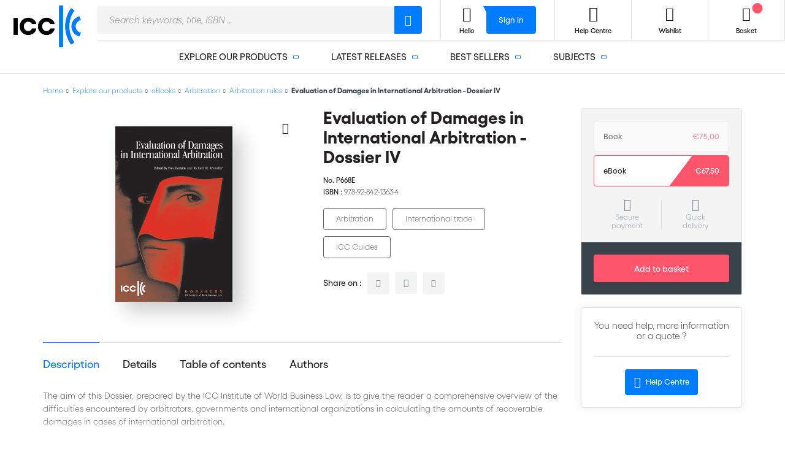

--- FILE ---
content_type: text/html; charset=UTF-8
request_url: https://2go.iccwbo.org/explore-our-products/ebooks/arbitration/arbitration-rules/evaluation-of-damages-in-international-arbitration-dossier-iv-config.html
body_size: 29241
content:
<!DOCTYPE html>
<!--[if IE ]>
<html class="ie" lang="en" class="root-icc loading" dir="ltr">
<![endif]-->
<!--[if !(IE)]><! -->
<html lang="en" class="root-icc loading" dir="ltr">
<!--<![endif]-->
<head itemscope itemtype="http://schema.org/WebSite" prefix="og: http://ogp.me/ns# fb: http://ogp.me/ns/fb# product: http://ogp.me/ns/product#">
    <script>
    var BASE_URL = 'https://2go.iccwbo.org/';
    var require = {
        "baseUrl": "https://2go.iccwbo.org/static/version1760974911/frontend/ICC/default/en_US"
    };
</script>
        <meta charset="utf-8"/>
    <meta name="description" content="Evaluation of Damages in International Arbitration - Dossier IV The aim of this Dossier, prepared by the ICC Institute of World Business Law, is to give the reader a comprehensive overview of the difficulties encountered by arbitrators, governments and in"/>
    <meta name="keywords" content="ICC evolution damages, international arbitration"/>
    <meta name="robots" content="INDEX,FOLLOW"/>
    <meta name="title" content="Evaluation of Damages in International Arbitration - Dossier IV"/>
    <meta name="viewport" content="initial-scale=1.0,minimum-scale=1.0,maximum-scale=1.0,user-scalable=no,width=device-width,height=device-height,shrink-to-fit=no"/>
    <meta name="format-detection" content="telephone=no"/>
    <meta name="google" content="notranslate"/>
    <meta name="theme-color" content="#FFFFFF"/>
    <meta name="msapplication-TileColor" content="#FFFFFF"/>
    <meta name="apple-mobile-web-app-capable" content="yes"/>
    <meta name="mobile-web-app-capable" content="yes"/>
    <meta name="apple-mobile-web-app-status-bar-style" content="black-translucent"/>
    <meta name="apple-mobile-web-app-title" content="ICC"/>
    <meta name="application-name" content="ICC"/>
    <title>Evaluation of Damages in International Arbitration - Dossier IV | ICC Knowledge 2 Go - International Chamber of Commerce</title>
    <link  rel="stylesheet" type="text/css"  media="all" href="https://2go.iccwbo.org/static/version1760974911/frontend/ICC/default/en_US/Magento_Swatches/css/swatches.css" />
    <link  rel="stylesheet" type="text/css"  media="all" href="https://2go.iccwbo.org/static/version1760974911/frontend/ICC/default/en_US/Amasty_GdprCookie/css/source/mkcss/amgdprcookie.min.css" />
    <link  rel="stylesheet" type="text/css"  media="not print" href="/assets/css/main.css" />
    <link  rel="stylesheet" type="text/css"  media="print" href="/assets/css/print.css" />
    <script  type="text/javascript"  src="https://2go.iccwbo.org/static/version1760974911/frontend/ICC/default/en_US/requirejs/require.js"></script>
    <script  type="text/javascript"  src="https://2go.iccwbo.org/static/version1760974911/frontend/ICC/default/en_US/mage/requirejs/mixins.js"></script>
    <script  type="text/javascript"  src="https://2go.iccwbo.org/static/version1760974911/frontend/ICC/default/en_US/requirejs-config.js"></script>
    <script  type="text/javascript"  src="https://2go.iccwbo.org/static/version1760974911/frontend/ICC/default/en_US/Smile_ElasticsuiteTracker/js/tracking.js"></script>
    
    <meta http-equiv="X-UA-Compatible" content="IE=edge">
    <script>
        var boilerplate_timer = Date.now();
    </script>
    <!--[if (IEMobile)]>
    <meta http-equiv="cleartype" content="on">
    <![endif]-->
    <link rel="apple-touch-icon" sizes="114x114" href="/assets/images/favicon/apple-touch-icon-114x114.png">
    <link rel="apple-touch-icon" sizes="120x120" href="/assets/images/favicon/apple-touch-icon-120x120.png">
    <link rel="apple-touch-icon" sizes="144x144" href="/assets/images/favicon/apple-touch-icon-144x144.png">
    <link rel="apple-touch-icon" sizes="152x152" href="/assets/images/favicon/apple-touch-icon-152x152.png">
    <link rel="apple-touch-icon" sizes="180x180" href="/assets/images/favicon/apple-touch-icon-180x180.png">
    <link rel="apple-touch-icon" sizes="57x57" href="/assets/images/favicon/apple-touch-icon-57x57.png">
    <link rel="apple-touch-icon" sizes="60x60" href="/assets/images/favicon/apple-touch-icon-60x60.png">
    <link rel="apple-touch-icon" sizes="72x72" href="/assets/images/favicon/apple-touch-icon-72x72.png">
    <link rel="apple-touch-icon" sizes="76x76" href="/assets/images/favicon/apple-touch-icon-76x76.png">
    <link rel="apple-touch-startup-image" href="/assets/images/favicon/apple-touch-icon.png">
    <link rel="icon" type="image/png" sizes="16x16" href="/assets/images/favicon/favicon-16x16.png">
    <link rel="icon" type="image/png" sizes="228x228" href="/assets/images/favicon/coast-228x228.png">
    <link rel="icon" type="image/png" sizes="32x32" href="/assets/images/favicon/favicon-32x32.png">
    <link rel="manifest" href="/assets/images/favicon/manifest.json" crossorigin="use-credentials">
    <link rel="shortcut icon" href="/assets/images/favicon/favicon.ico">
    <link rel="yandex-tableau-widget" href="/assets/images/favicon/yandex-browser-manifest.json">
    <meta name="msapplication-TileImage" content="/assets/images/favicon/mstile-144x144.png" />
    <meta name="msapplication-config" content="/assets/images/favicon/browserconfig.xml" />
    <meta name="robots" content="max-snippet:-1, max-video-preview:1, max-image-preview:large" />
    

<meta property="og:type" content="product.item"/>
<meta property="og:title" content="Evaluation of Damages in International Arbitration - Dossier IV"/>
<meta property="og:description" content="Prepared by the ICC Institute of World Business Law this Dossier gives a comprehensive overview of the difficulties encountered by arbitrators, governments and international organizations in calculating the amounts of recoverable damages in cases of international arbitration."/>
<meta property="og:url" content="https://2go.iccwbo.org/evaluation-of-damages-in-international-arbitration-dossier-iv-config.html"/>
<meta property="product:price:amount" content="67.5"/>
<meta property="product:price:currency" content="EUR"/>
<meta property="og:image" content="https://2go.iccwbo.org/media/catalog/product/cache/6b1c09900b407c50fce2db5e66ebc123/6/6/668e_icc_evaluation_of_damages_new_logo__2.png"/>
<meta property="og:image:width" content="265"/>
<meta property="og:image:height" content="265"/>
<meta property="fb:app_id" content="497888740938414"/>
<meta property="og:site_name" content="ICC Knowledge 2 Go | International Chamber of Commerce (ICC)"/>
<meta property="product:availability" content="instock"/>
<script type="application/ld+json">{"@context":"http:\/\/schema.org","@type":"WebSite","url":"https:\/\/2go.iccwbo.org\/","name":"ICC Knowledge 2 Go | International Chamber of Commerce (ICC)","about":"ICC Knowledge 2 Go is the International Chamber of Commerce\u2019s newest e-commerce platform, it offers a wide range of services produced by ICC\u2019s in-house Knowledge Solutions Department, National Committees, and Commissions."}</script><script type="application/ld+json">{"@context":"http:\/\/schema.org","@type":"BreadcrumbList","itemListElement":[{"@type":"ListItem","item":{"@id":"https:\/\/2go.iccwbo.org\/","name":"Home"},"position":0},{"@type":"ListItem","item":{"@id":"https:\/\/2go.iccwbo.org\/explore-our-products.html","name":"Explore our products"},"position":1},{"@type":"ListItem","item":{"@id":"https:\/\/2go.iccwbo.org\/explore-our-products\/ebooks.html","name":"eBooks"},"position":2},{"@type":"ListItem","item":{"@id":"https:\/\/2go.iccwbo.org\/explore-our-products\/ebooks\/arbitration.html","name":"Arbitration"},"position":3},{"@type":"ListItem","item":{"@id":"https:\/\/2go.iccwbo.org\/explore-our-products\/ebooks\/arbitration\/arbitration-rules.html","name":"Arbitration rules"},"position":4},{"@type":"ListItem","item":{"@id":"https:\/\/2go.iccwbo.org\/explore-our-products\/ebooks\/arbitration\/arbitration-rules\/evaluation-of-damages-in-international-arbitration-dossier-iv-config.html","name":"Evaluation of Damages in International Arbitration - Dossier IV"},"position":5}]}</script><script type="application/ld+json">[{"@context":"http:\/\/schema.org","@type":"Product","name":"Evaluation of Damages in International Arbitration - Dossier IV","description":"<p>Prepared by the ICC Institute of World Business Law this Dossier gives a comprehensive overview of the difficulties encountered by arbitrators, governments and international organizations in calculating the amounts of recoverable damages in cases of international arbitration.<\/p>","image":"https:\/\/2go.iccwbo.org\/media\/catalog\/product\/cache\/6b1c09900b407c50fce2db5e66ebc123\/6\/6\/668e_icc_evaluation_of_damages_new_logo__2.png","offers":{"@type":"http:\/\/schema.org\/Offer","price":67.5,"url":"https:\/\/2go.iccwbo.org\/evaluation-of-damages-in-international-arbitration-dossier-iv-config.html","priceCurrency":"EUR","availability":"http:\/\/schema.org\/InStock"}}]</script></head>
<body data-container="body" data-mage-init='{"loaderAjax": {}, "loader": { "icon": "https://2go.iccwbo.org/static/version1760974911/frontend/ICC/default/en_US/images/loader-2.gif"}}' class="page-product-configurable catalog-product-view product-evaluation-of-damages-in-international-arbitration-dossier-iv-config categorypath-explore-our-products-ebooks-arbitration-arbitration-rules category-arbitration-rules page-layout-1column">
    
<script>
    try {
        if (!window.localStorage || !window.sessionStorage) {
            throw new Error();
        }

        localStorage.setItem('storage_test', 1);
        localStorage.removeItem('storage_test');
    } catch(e) {
        (function () {
            var Storage = function (type) {
                var data;

                function createCookie(name, value, days) {
                    var date, expires;

                    if (days) {
                        date = new Date();
                        date.setTime(date.getTime()+(days * 24 * 60 * 60 * 1000));
                        expires = '; expires=' + date.toGMTString();
                    } else {
                        expires = '';
                    }
                    document.cookie = name + '=' + value+expires+'; path=/';
                }

                function readCookie(name) {
                    var nameEQ = name + '=',
                        ca = document.cookie.split(';'),
                        i = 0,
                        c;

                    for (i=0; i < ca.length; i++) {
                        c = ca[i];

                        while (c.charAt(0) === ' ') {
                            c = c.substring(1,c.length);
                        }

                        if (c.indexOf(nameEQ) === 0) {
                            return c.substring(nameEQ.length, c.length);
                        }
                    }

                    return null;
                }

                function setData(data) {
                    data = encodeURIComponent(JSON.stringify(data));
                    createCookie(type === 'session' ? getSessionName() : 'localStorage', data, 365);
                }

                function clearData() {
                    createCookie(type === 'session' ? getSessionName() : 'localStorage', '', 365);
                }

                function getData() {
                    var data = type === 'session' ? readCookie(getSessionName()) : readCookie('localStorage');

                    return data ? JSON.parse(decodeURIComponent(data)) : {};
                }

                function getSessionName() {
                    if (!window.name) {
                        window.name = new Date().getTime();
                    }

                    return 'sessionStorage' + window.name;
                }

                data = getData();

                return {
                    length: 0,
                    clear: function () {
                        data = {};
                        this.length = 0;
                        clearData();
                    },

                    getItem: function (key) {
                        return data[key] === undefined ? null : data[key];
                    },

                    key: function (i) {
                        var ctr = 0,
                            k;

                        for (k in data) {
                            if (ctr.toString() === i.toString()) {
                                return k;
                            } else {
                                ctr++
                            }
                        }

                        return null;
                    },

                    removeItem: function (key) {
                        delete data[key];
                        this.length--;
                        setData(data);
                    },

                    setItem: function (key, value) {
                        data[key] = value.toString();
                        this.length++;
                        setData(data);
                    }
                };
            };

            window.localStorage.__proto__ = window.localStorage = new Storage('local');
            window.sessionStorage.__proto__ = window.sessionStorage = new Storage('session');
        })();
    }
</script>
    <script>
        require.config({
            deps: [
                'jquery',
                'mage/translate',
                'jquery/jquery-storageapi'
            ],
            callback: function ($) {
                'use strict';

                var dependencies = [],
                    versionObj;

                $.initNamespaceStorage('mage-translation-storage');
                $.initNamespaceStorage('mage-translation-file-version');
                versionObj = $.localStorage.get('mage-translation-file-version');

                
                if (versionObj.version !== '8421fc21770f84556fb817ca3497ac1db5ad787e') {
                    dependencies.push(
                        'text!js-translation.json'
                    );

                }

                require.config({
                    deps: dependencies,
                    callback: function (string) {
                        if (typeof string === 'string') {
                            $.mage.translate.add(JSON.parse(string));
                            $.localStorage.set('mage-translation-storage', string);
                            $.localStorage.set(
                                'mage-translation-file-version',
                                {
                                    version: '8421fc21770f84556fb817ca3497ac1db5ad787e'
                                }
                            );
                        } else {
                            $.mage.translate.add($.localStorage.get('mage-translation-storage'));
                        }
                    }
                });
            }
        });
    </script>

<script type="text/x-magento-init">
    {
        "*": {
            "mage/cookies": {
                "expires": null,
                "path": "/",
                "domain": ".2go.iccwbo.org",
                "secure": false,
                "lifetime": "3600"
            }
        }
    }
</script>
    <noscript>
        <div class="message global noscript">
            <div class="content">
                <p>
                    <strong>JavaScript seems to be disabled in your browser.</strong>
                    <span>For the best experience on our site, be sure to turn on Javascript in your browser.</span>
                </p>
            </div>
        </div>
    </noscript>
<script type="text/x-magento-init">
{"*":{"Chessio_Matomo\/js\/tracker":{"scriptUrl":"https:\/\/iccwbo.matomo.cloud\/matomo.js","trackerUrl":"https:\/\/iccwbo.matomo.cloud\/matomo.php","siteId":5,"actions":[["setEcommerceView","#668E","Evaluation of Damages in International Arbitration - Dossier IV","Arbitration rules",67.5],["enableLinkTracking",true],["setLinkTrackingTimer",500],["trackPageView"]]}}}</script>
<script type="text/javascript">
(function (w, d) {
    w._paq = w._paq || [];
    w._paq.push(['setTrackerUrl', 'https://iccwbo.matomo.cloud/matomo.php']);
    w._paq.push(['setSiteId', 5]);
    var g = d.createElement('script'),
        s = d.getElementsByTagName('script')[0];
    g.type = 'text/javascript';
    g.async = true;
    g.defer = true;
    g.src = 'https://iccwbo.matomo.cloud/matomo.js';
    var disallowedCookies = document.cookie.match(new RegExp('(^| )amcookie_disallowed=([^;]+)')) || [];
    var allowedCookies = document.cookie.match(new RegExp('(^| )amcookie_allowed=([^;]+)')) || [];
    var isAllowedToRunScript = !!allowedCookies.length && (!disallowedCookies[2] || disallowedCookies[2].split('%2C').indexOf('matomo') === -1)
    if (isAllowedToRunScript) {
        s.parentNode.insertBefore(g, s);
    }

})(window, document);
</script>
<script type="text/javascript">
(function (require, undefined) {
    'use strict';
    var moduleName = 'Chessio_Matomo/js/tracker';
    (require !== undefined) && require([moduleName], undefined, function (e) {
        if (e.requireType === 'scripterror'
            && (e.requireModules && e.requireModules[0]) === moduleName
        ) {
            require.undef(moduleName);
            define(moduleName, function () {
                var noop = function () { /* NoOp */ };
                var error = function () {
                    throw new Error('Failed to load Matomo module');
                };
                var mock = {
                    createTracker: error,
                    getMatomo: error,
                    getTracker: error,
                    push: noop
                };
                mock[moduleName] = noop;
                return mock;
            });
        }
    });
})(require);
</script>
<noscript>
    <p>
        <img src="https://iccwbo.matomo.cloud/matomo.php?idsite=5&rec=1&url=https%3A%2F%2F2go.iccwbo.org%2Fexplore-our-products%2Febooks%2Farbitration%2Farbitration-rules%2Fevaluation-of-damages-in-international-arbitration-dossier-iv-config.html"
             style="border: 0;"
             alt="" />
    </p>
</noscript>
<div class="page-wrapper"><header id="header" class="page-header">
<div class="wrapper_big">
    
<a id="header_logo"
   href="https://2go.iccwbo.org/"
   title="ICC Knowledge 2 Go - International Chamber of Commerce" >
    <img src="https://2go.iccwbo.org/media/logo/stores/1/ICC_LOGO_PRIMARY.png"
         alt="ICC Knowledge 2 Go - International Chamber of Commerce"
                    />
</a>
    <span id="toggle-menu-mobile"></span>
    <div id='cwsMenu-1' class='cwsMenuOuter horizontal ltr' ><ul class='cwsMenu mega-menu horizontal'><li class="Level0 first parent  column-1 full-width"><a rel="" class="Level0 " title="" href="https://2go.iccwbo.org/explore-our-products.html">Explore our products<span class="arw plush" title="Click to show/hide children"></span></a><ul class="Level0 subMenu "><li class="Level1 first parent  column-1 full-width" ><a rel="" class="Level1  parent" title="" href="https://2go.iccwbo.org/explore-our-products/books.html">Books<span class="arw plush" title="Click to show/hide children"></span></a><ul class="Level1 subMenu "><li class="Level2 first parent  column-1 aLeft" ><a rel="" class="Level2  parent" title="" href="https://2go.iccwbo.org/explore-our-products/books/arbitration.html">Arbitration<span class="arw plush" title="Click to show/hide children"></span></a><ul class="Level2 subMenu"><li class="Level3  first"><a href=https://2go.iccwbo.org/explore-our-products/books/arbitration/awards.html class="Level3" title="Awards">Awards</a></li><li class="Level3  "><a href=https://2go.iccwbo.org/explore-our-products/books/arbitration/arbitration-rules.html class="Level3" title="Arbitration rules">Arbitration rules</a></li><li class="Level3  "><a href=https://2go.iccwbo.org/explore-our-products/books/arbitration/cases.html class="Level3" title="Cases">Cases</a></li><li class="Level3  "><a href=https://2go.iccwbo.org/explore-our-products/books/arbitration/icc-institute-dossiers.html class="Level3" title="ICC Institute dossiers">ICC Institute dossiers</a></li><li class="Level3  last"><a href=https://2go.iccwbo.org/explore-our-products/books/arbitration/procedural-decisions.html class="Level3" title="Procedural decisions">Procedural decisions</a></li></ul></li><li class="Level2   column-1 aLeft" ><a rel="" class="Level2  " title="" href="https://2go.iccwbo.org/explore-our-products/books/mediation.html">Mediation</a></li><li class="Level2 parent  column-1 aLeft" ><a rel="" class="Level2  parent" title="" href="https://2go.iccwbo.org/explore-our-products/books/international-trade.html">International trade<span class="arw plush" title="Click to show/hide children"></span></a><ul class="Level2 subMenu"><li class="Level3  first"><a href=https://2go.iccwbo.org/explore-our-products/books/international-trade/business-law.html class="Level3" title="Business law">Business law</a></li><li class="Level3  "><a href=https://2go.iccwbo.org/explore-our-products/books/international-trade/compliance.html class="Level3" title="Compliance">Compliance</a></li><li class="Level3  "><a href=https://2go.iccwbo.org/explore-our-products/books/international-trade/import-export.html class="Level3" title="Import/export">Import/export</a></li><li class="Level3  last"><a href=https://2go.iccwbo.org/explore-our-products/books/international-trade/negotiating-international-commercial-contracts.html class="Level3" title="Negotiating International Commercial Contracts">Negotiating International Commercial Contracts</a></li></ul></li><li class="Level2 parent  column-1 aLeft" ><a rel="" class="Level2  parent" title="" href="https://2go.iccwbo.org/explore-our-products/books/incoterms.html">Incoterms<span class="arw plush" title="Click to show/hide children"></span></a><ul class="Level2 subMenu"><li class="Level3  first"><a href=https://2go.iccwbo.org/explore-our-products/books/incoterms/incoterms-guides.html class="Level3" title="Incoterms guides">Incoterms guides</a></li><li class="Level3  "><a href=https://2go.iccwbo.org/explore-our-products/books/incoterms/incoterms-rules.html class="Level3" title="Incoterms rules">Incoterms rules</a></li><li class="Level3  last"><a href=https://2go.iccwbo.org/explore-our-products/books/incoterms/incoterms-tools.html class="Level3" title="Incoterms tools">Incoterms tools</a></li></ul></li><li class="Level2 parent  column-1 aLeft" ><a rel="" class="Level2  parent" title="" href="https://2go.iccwbo.org/explore-our-products/books/trade-finance.html">Trade Finance<span class="arw plush" title="Click to show/hide children"></span></a><ul class="Level2 subMenu"><li class="Level3  first"><a href=https://2go.iccwbo.org/explore-our-products/books/trade-finance/bank-guarantees.html class="Level3" title="Bank guarantees">Bank guarantees</a></li><li class="Level3  "><a href=https://2go.iccwbo.org/explore-our-products/books/trade-finance/bpd.html class="Level3" title="BPO">BPO</a></li><li class="Level3  "><a href=https://2go.iccwbo.org/explore-our-products/books/trade-finance/collections.html class="Level3" title="Collections">Collections</a></li><li class="Level3  "><a href=https://2go.iccwbo.org/explore-our-products/books/trade-finance/forfaiting.html class="Level3" title="Forfaiting">Forfaiting</a></li><li class="Level3  "><a href=https://2go.iccwbo.org/explore-our-products/books/trade-finance/isbp.html class="Level3" title="ISBP">ISBP</a></li><li class="Level3  "><a href=https://2go.iccwbo.org/explore-our-products/books/trade-finance/isp-98.html class="Level3" title="ISP 98">ISP 98</a></li><li class="Level3  "><a href=https://2go.iccwbo.org/explore-our-products/books/trade-finance/ucp-600.html class="Level3" title="UCP 600">UCP 600</a></li><li class="Level3  "><a href=https://2go.iccwbo.org/explore-our-products/books/trade-finance/urdg-758.html class="Level3" title="URDG 758">URDG 758</a></li><li class="Level3  "><a href=https://2go.iccwbo.org/explore-our-products/books/trade-finance/urf-800.html class="Level3" title="URF 800">URF 800</a></li><li class="Level3  last"><a href=https://2go.iccwbo.org/explore-our-products/books/trade-finance/urcb-uniform-rules-for-contract-bonds.html class="Level3" title="URCB">URCB</a></li></ul></li><li class="Level2 last   column-1 aLeft cmsbk" ><div class="222 cmsbk"><p></p></div></li></ul></li><li class="Level1 parent  column-1 aLeft" ><a rel="" class="Level1  parent" title="" href="https://2go.iccwbo.org/explore-our-products/ebooks.html">eBooks<span class="arw plush" title="Click to show/hide children"></span></a><ul class="Level1 subMenu "><li class="Level2 first parent  column-1 aLeft" ><a rel="" class="Level2  parent" title="" href="https://2go.iccwbo.org/explore-our-products/ebooks/arbitration.html">Arbitration<span class="arw plush" title="Click to show/hide children"></span></a><ul class="Level2 subMenu"><li class="Level3  first"><a href=https://2go.iccwbo.org/explore-our-products/ebooks/arbitration/arbitration-rules.html class="Level3" title="Arbitration rules">Arbitration rules</a></li><li class="Level3  "><a href=https://2go.iccwbo.org/explore-our-products/ebooks/arbitration/cases.html class="Level3" title="Cases">Cases</a></li><li class="Level3  "><a href=https://2go.iccwbo.org/explore-our-products/ebooks/arbitration/dispute-resolution-bulltin.html class="Level3" title="Dispute Resolution Bulletin">Dispute Resolution Bulletin</a></li><li class="Level3  "><a href=https://2go.iccwbo.org/explore-our-products/ebooks/arbitration/icc-institute-dossiers.html class="Level3" title="ICC Institute dossiers">ICC Institute dossiers</a></li><li class="Level3  last"><a href=https://2go.iccwbo.org/explore-our-products/ebooks/arbitration/procedural-decisions.html class="Level3" title="Procedural decisions">Procedural decisions</a></li></ul></li><li class="Level2   column-1 aLeft" ><a rel="" class="Level2  " title="" href="https://2go.iccwbo.org/explore-our-products/ebooks/mediation.html">Mediation</a></li><li class="Level2 parent  column-1 aLeft" ><a rel="" class="Level2  parent" title="" href="https://2go.iccwbo.org/explore-our-products/ebooks/international-trade.html">International trade<span class="arw plush" title="Click to show/hide children"></span></a><ul class="Level2 subMenu"><li class="Level3  first"><a href=https://2go.iccwbo.org/explore-our-products/ebooks/international-trade/business-law.html class="Level3" title="Business law">Business law</a></li><li class="Level3  "><a href=https://2go.iccwbo.org/explore-our-products/ebooks/international-trade/compliance.html class="Level3" title="Compliance">Compliance</a></li><li class="Level3  "><a href=https://2go.iccwbo.org/explore-our-products/ebooks/international-trade/import-export.html class="Level3" title="Import/export">Import/export</a></li><li class="Level3  "><a href=https://2go.iccwbo.org/explore-our-products/ebooks/international-trade/intellectual-property.html class="Level3" title="Intellectual property">Intellectual property</a></li><li class="Level3  last"><a href=https://2go.iccwbo.org/explore-our-products/ebooks/international-trade/negotiating-international-commercial-contracts.html class="Level3" title="Negotiating International Commercial Contracts">Negotiating International Commercial Contracts</a></li></ul></li><li class="Level2 parent  column-1 aLeft" ><a rel="" class="Level2  parent" title="" href="https://2go.iccwbo.org/explore-our-products/ebooks/incoterms.html">Incoterms<span class="arw plush" title="Click to show/hide children"></span></a><ul class="Level2 subMenu"><li class="Level3  first"><a href=https://2go.iccwbo.org/explore-our-products/ebooks/incoterms/incoterms-guides.html class="Level3" title="Incoterms guides">Incoterms guides</a></li><li class="Level3  "><a href=https://2go.iccwbo.org/explore-our-products/ebooks/incoterms/incoterms-rules.html class="Level3" title="Incoterms rules">Incoterms rules</a></li><li class="Level3  last"><a href=https://2go.iccwbo.org/explore-our-products/ebooks/incoterms/incoterms-tools.html class="Level3" title="Incoterms tools">Incoterms tools</a></li></ul></li><li class="Level2 parent  column-1 aLeft" ><a rel="" class="Level2  parent" title="" href="https://2go.iccwbo.org/explore-our-products/ebooks/model-contracts.html">Model Contracts and Clauses<span class="arw plush" title="Click to show/hide children"></span></a><ul class="Level2 subMenu"><li class="Level3  first"><a href=https://2go.iccwbo.org/explore-our-products/ebooks/model-contracts/commercial-agency.html class="Level3" title="Commercial Agency">Commercial Agency</a></li><li class="Level3  "><a href=https://2go.iccwbo.org/explore-our-products/ebooks/model-contracts/confidentiality.html class="Level3" title="Confidentiality">Confidentiality</a></li><li class="Level3  "><a href=https://2go.iccwbo.org/explore-our-products/ebooks/model-contracts/consortium-agreement.html class="Level3" title="Consortium Agreement">Consortium Agreement</a></li><li class="Level3  "><a href=https://2go.iccwbo.org/explore-our-products/ebooks/model-contracts/distributorship.html class="Level3" title="Distributorship">Distributorship</a></li><li class="Level3  "><a href=https://2go.iccwbo.org/explore-our-products/ebooks/model-contracts/drafting-and-negotiating-international-commercial-contracts.html class="Level3" title="Drafting and Negotiating International Commercial Contracts">Drafting and Negotiating International Commercial Contracts</a></li><li class="Level3  "><a href=https://2go.iccwbo.org/explore-our-products/ebooks/model-contracts/expending-to-new-market.html class="Level3" title="Expanding to new market">Expanding to new market</a></li><li class="Level3  "><a href=https://2go.iccwbo.org/explore-our-products/ebooks/model-contracts/force-majeure.html class="Level3" title="Force Majeure">Force Majeure</a></li><li class="Level3  "><a href=https://2go.iccwbo.org/explore-our-products/ebooks/model-contracts/franchising.html class="Level3" title="Franchising">Franchising</a></li><li class="Level3  "><a href=https://2go.iccwbo.org/explore-our-products/ebooks/model-contracts/mergers-and-acquisitions.html class="Level3" title="Mergers and Acquisitions">Mergers and Acquisitions</a></li><li class="Level3  "><a href=https://2go.iccwbo.org/explore-our-products/ebooks/model-contracts/occasional-intermediary-contract-ncnd.html class="Level3" title="Occasional Intermediary Contract (NCND)">Occasional Intermediary Contract (NCND)</a></li><li class="Level3  "><a href=https://2go.iccwbo.org/explore-our-products/ebooks/model-contracts/sale-of-contract.html class="Level3" title="Sale of Contract">Sale of Contract</a></li><li class="Level3  "><a href=https://2go.iccwbo.org/explore-our-products/ebooks/model-contracts/start-ups.html class="Level3" title="Start-ups">Start-ups</a></li><li class="Level3  "><a href=https://2go.iccwbo.org/explore-our-products/ebooks/model-contracts/trademark-licensing.html class="Level3" title="Trademark Licensing">Trademark Licensing</a></li><li class="Level3  "><a href=https://2go.iccwbo.org/explore-our-products/ebooks/model-contracts/transfer-technology.html class="Level3" title="Transfer Technology">Transfer Technology</a></li><li class="Level3  "><a href=https://2go.iccwbo.org/explore-our-products/ebooks/model-contracts/turnkey-contract.html class="Level3" title="Turnkey Contract">Turnkey Contract</a></li><li class="Level3  last"><a href=https://2go.iccwbo.org/explore-our-products/ebooks/model-contracts/international-consulting-services.html class="Level3" title="International Consulting Services">International Consulting Services</a></li></ul></li><li class="Level2   column-1 aLeft" ><a rel="" class="Level2  " title="" href="https://2go.iccwbo.org/explore-our-products/ebooks/trade-register.html">Trade Register</a></li><li class="Level2 last parent  column-1 aLeft" ><a rel="" class="Level2  parent" title="" href="https://2go.iccwbo.org/explore-our-products/ebooks/trade-finance.html">Trade Finance<span class="arw plush" title="Click to show/hide children"></span></a><ul class="Level2 subMenu"><li class="Level3  first"><a href=https://2go.iccwbo.org/explore-our-products/ebooks/trade-finance/bank-guarantees.html class="Level3" title="Bank guarantees">Bank guarantees</a></li><li class="Level3  "><a href=https://2go.iccwbo.org/explore-our-products/ebooks/trade-finance/bpd.html class="Level3" title="BPO">BPO</a></li><li class="Level3  "><a href=https://2go.iccwbo.org/explore-our-products/ebooks/trade-finance/collections.html class="Level3" title="Collections">Collections</a></li><li class="Level3  "><a href=https://2go.iccwbo.org/explore-our-products/ebooks/trade-finance/docdex-decisions.html class="Level3" title="DOCDEX Decisions">DOCDEX Decisions</a></li><li class="Level3  "><a href=https://2go.iccwbo.org/explore-our-products/ebooks/trade-finance/forfaiting.html class="Level3" title="Forfaiting">Forfaiting</a></li><li class="Level3  "><a href=https://2go.iccwbo.org/explore-our-products/ebooks/trade-finance/isbp.html class="Level3" title="ISBP">ISBP</a></li><li class="Level3  "><a href=https://2go.iccwbo.org/explore-our-products/ebooks/trade-finance/isdgp-international-standard-demand-guarantee-practice.html class="Level3" title="ISDGP">ISDGP</a></li><li class="Level3  "><a href=https://2go.iccwbo.org/explore-our-products/ebooks/trade-finance/isp-98.html class="Level3" title="ISP 98">ISP 98</a></li><li class="Level3  "><a href=https://2go.iccwbo.org/explore-our-products/ebooks/trade-finance/opinions.html class="Level3" title="Opinions">Opinions</a></li><li class="Level3  "><a href=https://2go.iccwbo.org/explore-our-products/ebooks/trade-finance/ucp-600.html class="Level3" title="UCP 600">UCP 600</a></li><li class="Level3  "><a href=https://2go.iccwbo.org/explore-our-products/ebooks/trade-finance/urdg-758.html class="Level3" title="URDG 758">URDG 758</a></li><li class="Level3  "><a href=https://2go.iccwbo.org/explore-our-products/ebooks/trade-finance/urf-800.html class="Level3" title="URF 800">URF 800</a></li><li class="Level3  last"><a href=https://2go.iccwbo.org/explore-our-products/ebooks/trade-finance/urcb.html class="Level3" title="URCB">URCB</a></li></ul></li></ul></li><li class="Level1 parent  column-1 aLeft" ><a rel="" class="Level1  parent" title="" href="https://2go.iccwbo.org/explore-our-products/online-training.html">Online training<span class="arw plush" title="Click to show/hide children"></span></a><ul class="Level1 subMenu "><li class="Level2 first parent  column-1 aLeft" ><a rel="" class="Level2  parent" title="" href="https://2go.iccwbo.org/explore-our-products/online-training/trade-finance-online-training.html">Trade finance online training<span class="arw plush" title="Click to show/hide children"></span></a><ul class="Level2 subMenu"><li class="Level3  first"><a href=https://2go.iccwbo.org/explore-our-products/online-training/trade-finance-online-training/introduction-l1.html class="Level3" title="Introduction/L1">Introduction/L1</a></li><li class="Level3  last"><a href=https://2go.iccwbo.org/explore-our-products/online-training/trade-finance-online-training/advanced.html class="Level3" title="Advanced">Advanced</a></li></ul></li><li class="Level2   column-1 aLeft" ><a rel="" class="Level2  " title="" href="https://2go.iccwbo.org/explore-our-products/online-training/arbitration-online-training.html">Arbitration online training</a></li><li class="Level2 last   column-1 aLeft" ><a rel="" class="Level2  " title="" href="https://2go.iccwbo.org/explore-our-products/online-training/import-export-online-training.html">Import/export online training</a></li></ul></li><li class="Level1 parent  column-1 aLeft" ><a rel="" class="Level1  parent" title="" href="https://2go.iccwbo.org/explore-our-products/certificates.html">Online certificates<span class="arw plush" title="Click to show/hide children"></span></a><ul class="Level1 subMenu "><li class="Level2 first   column-1 aLeft" ><a rel="" class="Level2  " title="" href="https://2go.iccwbo.org/explore-our-products/certificates/ema-certificate.html">Ethical Marketing & Advertising (EMA)</a></li><li class="Level2   column-1 aLeft" ><a rel="" class="Level2  " title="" href="https://2go.iccwbo.org/explore-our-products/certificates/nbl-certificate.html">IMB NVOCC Bill of Lading (NBL)</a></li><li class="Level2   column-1 aLeft" ><a rel="" class="Level2  " title="" href="https://2go.iccwbo.org/explore-our-products/certificates/gtc-certificate.html">International Trade Certificates </a></li><li class="Level2   column-1 aLeft" ><a rel="" class="Level2  " title="" href="https://2go.iccwbo.org/explore-our-products/certificates/ctfp-certificate.html">Certified Trade Finance Professional (CTFP)</a></li><li class="Level2   column-1 aLeft" ><a rel="" class="Level2  " title="" href="https://2go.iccwbo.org/explore-our-products/certificates/eic-certificate.html">Export/Import Certificate (EIC)</a></li><li class="Level2   column-1 aLeft" ><a rel="" class="Level2  " title="" href="https://2go.iccwbo.org/explore-our-products/certificates/incoterms-2020-certificate-inco.html">Incoterms®2020 Certificate</a></li><li class="Level2   column-1 aLeft" ><a rel="" class="Level2  " title="" href="https://2go.iccwbo.org/explore-our-products/certificates/international-trade-and-finance-citf-libf-certificate.html">Certificate in International Trade and Finance (CITF) | LIBF</a></li><li class="Level2   column-1 aLeft" ><a rel="" class="Level2  " title="" href="https://2go.iccwbo.org/explore-our-products/certificates/supply-chain-finance-cscf-libf-certificate.html">Certificate for Documentary Credit Specialists (CDCS) | LIBF</a></li><li class="Level2   column-1 aLeft" ><a rel="" class="Level2  " title="" href="https://2go.iccwbo.org/explore-our-products/certificates/supply-chain-finance-cscf-libf-certificate.html">The Certificate in Supply Chain Finance (CSCF) | LIBF</a></li><li class="Level2   column-1 aLeft" ><a rel="" class="Level2  " title="" href="https://2go.iccwbo.org/explore-our-products/certificates/specialists-demand-guarantees-csdg-libf-certificate.html">Certificate for Specialists in Demand Guarantees (CSDG) | LIBF</a></li><li class="Level2 last   column-1 aLeft" ><a rel="" class="Level2  " title="" href="https://2go.iccwbo.org/explore-our-products/certificates/principles-payments-certpay-libf-certificate.html">Certificate in Principles of Payments (CertPAY) | LIBF</a></li></ul></li><li class="Level1 parent display-categories-as-products column-1 aLeft" ><a rel="" class="Level1  parent" title="" href="https://2go.iccwbo.org/explore-our-products/digital-library.html">Digital Library<span class="arw plush" title="Click to show/hide children"></span></a><ul class="Level1 subMenu "><li class="Level2 first last   column-1 aLeft cmsbk" ><div class="222 cmsbk"><p>                <div class="menu_widget_title_block">
            <p class="title text-style-29">Our selection</p>
        </div>
        <div class="product-items">
        


    <div class="product-thumbnail type-digital library small"   data-mage-init='{"wishlist":{"addToCartUrl":{},"addAllToCartUrl":{},"commentString":""},"validation": {}}'        data-wishlist="https://2go.iccwbo.org/wishlist/index/add/product/230/from/login/">
        <a class="product-thumbnail_title text-style-20" href="https://2go.iccwbo.org/digital-library-dispute-resolution-channel.html" >
            ICC Dispute Resolution Library         </a>

        
        <div class="product-thumbnail_image-wrapper " >

            <a href="https://2go.iccwbo.org/digital-library-dispute-resolution-channel.html" class="product-thumbnail_image">

                
                                    <span style="background-image:url('/assets/images/placeholder.gif')" class="lazy_image" data-lazy-src="https://2go.iccwbo.org/media/catalog/product/2/0/2019_catalogue-icons---publications11---dispute-resolution-channel-1.jpg"></span>
                
            </a>
                    </div>

                        <a href="#"
            class="cta-favorite add-to-wishlist trigger-sign-in-popin"
            title="Add to Wish List"
            aria-label="Add to Wish List"
            data-role="add"
            data-product-id="230"
            data-item-post-url='{"action":"https:\/\/2go.iccwbo.org\/wishlist\/index\/add\/","data":{"product":"230","uenc":"aHR0cHM6Ly8yZ28uaWNjd2JvLm9yZy91c2Vycy1ndWlkZS10by10aGUtZXVjcC5odG1s"}}'
        >
        </a>
    
        
        <div class="product-thumbnail_type text-style-11">
            Digital library        </div>

                    
        
                <div class=" product-thumbnail_price-wrapper">
            
                <div class="product-thumbnail_pricetxt text-style-11">
                    Price :                </div>
                <div class="product-thumbnail_price text-style-26" >
                    €1 500,00                </div>
                
                    </div>

                <div class="product-thumbnail_actions">
            <a class="btn small white" href="https://2go.iccwbo.org/digital-library-dispute-resolution-channel.html"><span class="text-wrapper"><span class="text-wrapper-bis"><span class="text">View</span></span></span></a>        </div>



                    </div>


    <div class="product-thumbnail type-digital library small"   data-mage-init='{"wishlist":{"addToCartUrl":{},"addAllToCartUrl":{},"commentString":""},"validation": {}}'        data-wishlist="https://2go.iccwbo.org/wishlist/index/add/product/233/from/login/">
        <a class="product-thumbnail_title text-style-20" href="https://2go.iccwbo.org/digital-library-trade-finance-channel.html" >
            Trade Finance channel         </a>

        
        <div class="product-thumbnail_image-wrapper " >

            <a href="https://2go.iccwbo.org/digital-library-trade-finance-channel.html" class="product-thumbnail_image">

                
                                    <span style="background-image:url('/assets/images/placeholder.gif')" class="lazy_image" data-lazy-src="https://2go.iccwbo.org/media/catalog/product/2/0/2019_catalogue-icons---publications12---trade-finance-channel-1.jpg"></span>
                
            </a>
                    </div>

                        <a href="#"
            class="cta-favorite add-to-wishlist trigger-sign-in-popin"
            title="Add to Wish List"
            aria-label="Add to Wish List"
            data-role="add"
            data-product-id="233"
            data-item-post-url='{"action":"https:\/\/2go.iccwbo.org\/wishlist\/index\/add\/","data":{"product":"233","uenc":"aHR0cHM6Ly8yZ28uaWNjd2JvLm9yZy91c2Vycy1ndWlkZS10by10aGUtZXVjcC5odG1s"}}'
        >
        </a>
    
        
        <div class="product-thumbnail_type text-style-11">
            Digital library        </div>

                    
        
                <div class=" product-thumbnail_price-wrapper">
            
                <div class="product-thumbnail_pricetxt text-style-11">
                    Price :                </div>
                <div class="product-thumbnail_price text-style-26" >
                    €3 370,00                </div>
                
                    </div>

                <div class="product-thumbnail_actions">
            <a class="btn small white" href="https://2go.iccwbo.org/digital-library-trade-finance-channel.html"><span class="text-wrapper"><span class="text-wrapper-bis"><span class="text">View</span></span></span></a>        </div>



                    </div>


    <div class="product-thumbnail type-digital library small"   data-mage-init='{"wishlist":{"addToCartUrl":{},"addAllToCartUrl":{},"commentString":""},"validation": {}}'        data-wishlist="https://2go.iccwbo.org/wishlist/index/add/product/237/from/login/">
        <a class="product-thumbnail_title text-style-20" href="https://2go.iccwbo.org/digital-library-incotermsr-rules-and-commercial-contracts-channel.html" >
            Incoterms® Rules and Commercial Contracts Channel        </a>

        
        <div class="product-thumbnail_image-wrapper " >

            <a href="https://2go.iccwbo.org/digital-library-incotermsr-rules-and-commercial-contracts-channel.html" class="product-thumbnail_image">

                
                                    <span style="background-image:url('/assets/images/placeholder.gif')" class="lazy_image" data-lazy-src="https://2go.iccwbo.org/media/catalog/product/2/0/2019_catalogue-icons---publications13---incoterms-and-commercial-contracts-channel-1.jpg"></span>
                
            </a>
                    </div>

                        <a href="#"
            class="cta-favorite add-to-wishlist trigger-sign-in-popin"
            title="Add to Wish List"
            aria-label="Add to Wish List"
            data-role="add"
            data-product-id="237"
            data-item-post-url='{"action":"https:\/\/2go.iccwbo.org\/wishlist\/index\/add\/","data":{"product":"237","uenc":"aHR0cHM6Ly8yZ28uaWNjd2JvLm9yZy91c2Vycy1ndWlkZS10by10aGUtZXVjcC5odG1s"}}'
        >
        </a>
    
        
        <div class="product-thumbnail_type text-style-11">
            Digital library        </div>

                    
        
                <div class=" product-thumbnail_price-wrapper">
            
                <div class="product-thumbnail_pricetxt text-style-11">
                    Price :                </div>
                <div class="product-thumbnail_price text-style-26" >
                    €1 060,00                </div>
                
                    </div>

                <div class="product-thumbnail_actions">
            <a class="btn small white" href="https://2go.iccwbo.org/digital-library-incotermsr-rules-and-commercial-contracts-channel.html"><span class="text-wrapper"><span class="text-wrapper-bis"><span class="text">View</span></span></span></a>        </div>



                    </div>    </div>
</p></div></li></ul></li><li class="Level1 parent  column-1 aLeft" ><a rel="" class="Level1  parent" title="" href="https://2go.iccwbo.org/explore-our-products/events.html">Events<span class="arw plush" title="Click to show/hide children"></span></a><ul class="Level1 subMenu"><li class="Level2  parent first"><a href=https://2go.iccwbo.org/explore-our-products/events/arbitration-adr.html class="Level2" title="Arbitration & ADR">Arbitration & ADR<span class="arw plush" title="Click to show/hide children"></span></a><ul class="Level2 subMenu"><li class="Level3  first"><a href=https://2go.iccwbo.org/explore-our-products/events/arbitration-adr/annual-conferences.html class="Level3" title="Conferences">Conferences</a></li><li class="Level3  "><a href=https://2go.iccwbo.org/explore-our-products/events/arbitration-adr/congress-colloquium-seminar.html class="Level3" title="Congress/Colloquium/Seminar">Congress/Colloquium/Seminar</a></li><li class="Level3  "><a href=https://2go.iccwbo.org/explore-our-products/events/arbitration-adr/credits-certification.html class="Level3" title="Credits/certification">Credits/certification</a></li><li class="Level3  "><a href=https://2go.iccwbo.org/explore-our-products/events/arbitration-adr/educational-events.html class="Level3" title="Educational events">Educational events</a></li><li class="Level3  "><a href=https://2go.iccwbo.org/explore-our-products/events/arbitration-adr/free-events.html class="Level3" title="Free events">Free events</a></li><li class="Level3  last"><a href=https://2go.iccwbo.org/explore-our-products/events/arbitration-adr/training.html class="Level3" title="Training">Training</a></li></ul></li><li class="Level2  "><a href=https://2go.iccwbo.org/explore-our-products/events/global-issues.html class="Level2" title="Global issues">Global issues</a></li><li class="Level2  "><a href=https://2go.iccwbo.org/explore-our-products/events/online-events-webinars.html class="Level2" title="Online events/Webinars">Online events/Webinars</a></li><li class="Level2  "><a href=https://2go.iccwbo.org/explore-our-products/events/trade-finance.html class="Level2" title="Trade & Finance">Trade & Finance</a></li><li class="Level2  last"><a href=https://2go.iccwbo.org/explore-our-products/events/icc-young-arbitration-and-adr-forum.html class="Level2" title="Young Arbitration and ADR Forum">Young Arbitration and ADR Forum</a></li></ul></li><li class="Level1 last parent  column-1 aLeft" ><a rel="" class="Level1  parent" title="" href="https://2go.iccwbo.org/explore-our-products/free-downloads.html">Free downloads<span class="arw plush" title="Click to show/hide children"></span></a><ul class="Level1 subMenu "><li class="Level2 first   column-1 aLeft" ><a rel="" class="Level2  " title="" href="https://2go.iccwbo.org/explore-our-products/free-downloads/incoterms.html">Incoterms</a></li><li class="Level2   column-1 aLeft" ><a rel="" class="Level2  " title="" href="https://2go.iccwbo.org/explore-our-products/free-downloads/arbitration-adr.html">Arbitration & ADR</a></li><li class="Level2   column-1 aLeft" ><a rel="" class="Level2  " title="" href="https://2go.iccwbo.org/explore-our-products/free-downloads/antitrust-competition.html">Antitrust & Competition</a></li><li class="Level2   column-1 aLeft" ><a rel="" class="Level2  " title="" href="https://2go.iccwbo.org/explore-our-products/free-downloads/innovation-ip.html">Innovation & IP</a></li><li class="Level2   column-1 aLeft" ><a rel="" class="Level2  " title="" href="https://2go.iccwbo.org/explore-our-products/free-downloads/banking-finance.html">Banking & Finance</a></li><li class="Level2   column-1 aLeft" ><a rel="" class="Level2  " title="" href="https://2go.iccwbo.org/explore-our-products/free-downloads/marketing-advertising-code.html">Marketing & Advertising code</a></li><li class="Level2   column-1 aLeft" ><a rel="" class="Level2  " title="" href="https://2go.iccwbo.org/explore-our-products/free-downloads/clauses-for-contrats.html">Clauses for contracts</a></li><li class="Level2   column-1 aLeft" ><a rel="" class="Level2  " title="" href="https://2go.iccwbo.org/explore-our-products/free-downloads/reports.html">Reports</a></li><li class="Level2   column-1 aLeft" ><a rel="" class="Level2  " title="" href="https://2go.iccwbo.org/explore-our-products/free-downloads/rules-codes.html">Rules & Codes</a></li><li class="Level2 last   column-1 aLeft cmsbk" ><div class="222 cmsbk"><p>                <div class="menu_widget_title_block">
            <p class="title text-style-29">Most popular</p>
        </div>
        <div class="product-items">
        


    <div class="product-thumbnail type-free pdf small"   data-mage-init='{"wishlist":{"addToCartUrl":{},"addAllToCartUrl":{},"commentString":""},"validation": {}}'        data-wishlist="https://2go.iccwbo.org/wishlist/index/add/product/1071/from/login/">
        <a class="product-thumbnail_title text-style-20" href="https://2go.iccwbo.org/incoterms-2020-checklist-flowcharts-choosing-the-right-incotermsr-rule.html" >
            Incoterms® 2020 Checklist + Flowcharts – Choosing the right Incoterms® rule        </a>

        
        <div class="product-thumbnail_image-wrapper " >

            <a href="https://2go.iccwbo.org/incoterms-2020-checklist-flowcharts-choosing-the-right-incotermsr-rule.html" class="product-thumbnail_image">

                
                                    <span style="background-image:url('/assets/images/placeholder.gif')" class="lazy_image" data-lazy-src="https://2go.iccwbo.org/media/catalog/product/i/c/icc-incoterms-2020-checklist-cover.jpg"></span>
                
            </a>
                    </div>

                        <a href="#"
            class="cta-favorite add-to-wishlist trigger-sign-in-popin"
            title="Add to Wish List"
            aria-label="Add to Wish List"
            data-role="add"
            data-product-id="1071"
            data-item-post-url='{"action":"https:\/\/2go.iccwbo.org\/wishlist\/index\/add\/","data":{"product":"1071","uenc":"aHR0cHM6Ly8yZ28uaWNjd2JvLm9yZy91c2Vycy1ndWlkZS10by10aGUtZXVjcC5odG1s"}}'
        >
        </a>
    
        
        <div class="product-thumbnail_type text-style-11">
            FREE PDF        </div>

                    
        
                <div class=" product-thumbnail_price-wrapper">
            
                <div class="product-thumbnail_pricetxt text-style-11">
                    Price :                 </div>

                <div class="product-thumbnail_price text-style-26" >
                    Free                </div>

                    </div>

                <div class="product-thumbnail_actions">
            <a class="btn small white" href="https://2go.iccwbo.org/incoterms-2020-checklist-flowcharts-choosing-the-right-incotermsr-rule.html"><span class="text-wrapper"><span class="text-wrapper-bis"><span class="text">View</span></span></span></a>        </div>



                    </div>    </div>
</p></div></li></ul></li></ul></li><li class="Level0 parent  column-1 aLeft"><a rel="" class="Level0 " title="" href="https://2go.iccwbo.org/latest-releases.html">Latest releases<span class="arw plush" title="Click to show/hide children"></span></a><ul class="Level0 subMenu "><li class="Level1 first last   column-1 aLeft cmsbk" ><div class="222 cmsbk"><p>                <div class="menu_widget_title_block">
            <p class="title text-style-29">Our selection</p>
        </div>
        <div class="product-items">
        


    <div class="product-thumbnail type-book small"   data-mage-init='{"wishlist":{"addToCartUrl":{},"addAllToCartUrl":{},"commentString":""},"validation": {}}'        data-wishlist="https://2go.iccwbo.org/wishlist/index/add/product/1106/from/login/">
        <a class="product-thumbnail_title text-style-20" href="https://2go.iccwbo.org/icc-guide-to-incoterms-2020+book_version-Book/" >
            ICC Guide to Incoterms® 2020        </a>

        
        <div class="product-thumbnail_image-wrapper color-blue" >

            <a href="https://2go.iccwbo.org/icc-guide-to-incoterms-2020+book_version-Book/" class="product-thumbnail_image">

                
                                     <img class="lazy_image" data-lazy-src="https://2go.iccwbo.org/media/catalog/product/c/o/cover_.jpg" src="/assets/images/placeholder.gif" alt="ICC Guide to Incoterms® 2020" />
                
            </a>
                    </div>

                        <a href="#"
            class="cta-favorite add-to-wishlist trigger-sign-in-popin"
            title="Add to Wish List"
            aria-label="Add to Wish List"
            data-role="add"
            data-product-id="1108"
            data-item-post-url='{"action":"https:\/\/2go.iccwbo.org\/wishlist\/index\/add\/","data":{"product":"1108","uenc":"aHR0cHM6Ly8yZ28uaWNjd2JvLm9yZy91c2Vycy1ndWlkZS10by10aGUtZXVjcC5odG1s"}}'
        >
        </a>
    
        
        <div class="product-thumbnail_type text-style-11">
            Book        </div>

                    
        
                <div class=" product-thumbnail_price-wrapper">
            
                <div class="product-thumbnail_pricetxt text-style-11">
                    Price :                </div>
                <div class="product-thumbnail_price text-style-26" >
                    €69,00                </div>
                
                    </div>

                <div class="product-thumbnail_actions">
            <a class="btn small white" href="https://2go.iccwbo.org/icc-guide-to-incoterms-2020+book_version-Book/"><span class="text-wrapper"><span class="text-wrapper-bis"><span class="text">View</span></span></span></a>        </div>



                    </div>


    <div class="product-thumbnail type-online certificate small"   data-mage-init='{"wishlist":{"addToCartUrl":{},"addAllToCartUrl":{},"commentString":""},"validation": {}}'        data-wishlist="https://2go.iccwbo.org/wishlist/index/add/product/1137/from/login/">
        <a class="product-thumbnail_title text-style-20" href="https://2go.iccwbo.org/cdts-certificate-in-digital-trade-strategy.html" >
            CDTS - Certificate in Digital Trade Strategy        </a>

        
        <div class="product-thumbnail_image-wrapper " >

            <a href="https://2go.iccwbo.org/cdts-certificate-in-digital-trade-strategy.html" class="product-thumbnail_image">

                
                                    <span style="background-image:url('/assets/images/placeholder.gif')" class="lazy_image" data-lazy-src="https://2go.iccwbo.org/media/catalog/product/c/d/cdts_certificate_500x460.png"></span>
                
            </a>
                    </div>

                        <a href="#"
            class="cta-favorite add-to-wishlist trigger-sign-in-popin"
            title="Add to Wish List"
            aria-label="Add to Wish List"
            data-role="add"
            data-product-id="1137"
            data-item-post-url='{"action":"https:\/\/2go.iccwbo.org\/wishlist\/index\/add\/","data":{"product":"1137","uenc":"aHR0cHM6Ly8yZ28uaWNjd2JvLm9yZy91c2Vycy1ndWlkZS10by10aGUtZXVjcC5odG1s"}}'
        >
        </a>
    
        
        <div class="product-thumbnail_type text-style-11">
            Online certificate        </div>

                    
        
                <div class=" product-thumbnail_price-wrapper">
            
                <div class="product-thumbnail_pricetxt text-style-11">
                    Price :                </div>
                <div class="product-thumbnail_price text-style-26" >
                    €480,00                </div>
                
                    </div>

                <div class="product-thumbnail_actions">
            <a class="btn small white" href="https://2go.iccwbo.org/cdts-certificate-in-digital-trade-strategy.html"><span class="text-wrapper"><span class="text-wrapper-bis"><span class="text">View</span></span></span></a>        </div>



                    </div>    </div>
</p></div></li></ul></li><li class="Level0 parent  column-1 aLeft"><a rel="" class="Level0 " title="" href="https://2go.iccwbo.org/best-sellers.html">Best sellers<span class="arw plush" title="Click to show/hide children"></span></a><ul class="Level0 subMenu "><li class="Level1 first parent  column-1 aLeft" ><a rel="" class="Level1  parent" title="" href="https://2go.iccwbo.org/best-sellers/incoterms.html">Incoterms<span class="arw plush" title="Click to show/hide children"></span></a><ul class="Level1 subMenu "><li class="Level2 first last   column-1 aLeft cmsbk" ><div class="222 cmsbk"><p>                <div class="menu_widget_title_block">
            <p class="title text-style-29">Our selection</p>
        </div>
        <div class="product-items">
        


    <div class="product-thumbnail type-online certificate small"   data-mage-init='{"wishlist":{"addToCartUrl":{},"addAllToCartUrl":{},"commentString":""},"validation": {}}'        data-wishlist="https://2go.iccwbo.org/wishlist/index/add/product/472/from/login/">
        <a class="product-thumbnail_title text-style-20" href="https://2go.iccwbo.org/inco-incoterms-2020-certificate.html" >
            INCO - Incoterms® 2020 Certificate (English)        </a>

        
        <div class="product-thumbnail_image-wrapper " >

            <a href="https://2go.iccwbo.org/inco-incoterms-2020-certificate.html" class="product-thumbnail_image">

                
                                    <span style="background-image:url('/assets/images/placeholder.gif')" class="lazy_image" data-lazy-src="https://2go.iccwbo.org/media/catalog/product/i/n/incoterms_certificate_500x460.png"></span>
                
            </a>
                    </div>

                        <a href="#"
            class="cta-favorite add-to-wishlist trigger-sign-in-popin"
            title="Add to Wish List"
            aria-label="Add to Wish List"
            data-role="add"
            data-product-id="472"
            data-item-post-url='{"action":"https:\/\/2go.iccwbo.org\/wishlist\/index\/add\/","data":{"product":"472","uenc":"aHR0cHM6Ly8yZ28uaWNjd2JvLm9yZy91c2Vycy1ndWlkZS10by10aGUtZXVjcC5odG1s"}}'
        >
        </a>
    
        
        <div class="product-thumbnail_type text-style-11">
            Online certificate        </div>

                    
        
                <div class=" product-thumbnail_price-wrapper">
            
                <div class="product-thumbnail_pricetxt text-style-11">
                    Price :                </div>
                <div class="product-thumbnail_price text-style-26" >
                    €380,00                </div>
                
                    </div>

                <div class="product-thumbnail_actions">
            <a class="btn small white" href="https://2go.iccwbo.org/inco-incoterms-2020-certificate.html"><span class="text-wrapper"><span class="text-wrapper-bis"><span class="text">View</span></span></span></a>        </div>



                    </div>


    <div class="product-thumbnail type-book small"   data-mage-init='{"wishlist":{"addToCartUrl":{},"addAllToCartUrl":{},"commentString":""},"validation": {}}'        data-wishlist="https://2go.iccwbo.org/wishlist/index/add/product/460/from/login/">
        <a class="product-thumbnail_title text-style-20" href="https://2go.iccwbo.org/incoterms-2020-eng-config+book_version-Book/" >
            Incoterms® 2020        </a>

        
        <div class="product-thumbnail_image-wrapper color-blue" >

            <a href="https://2go.iccwbo.org/incoterms-2020-eng-config+book_version-Book/" class="product-thumbnail_image">

                
                                     <img class="lazy_image" data-lazy-src="https://2go.iccwbo.org/media/catalog/product/7/2/723e-icc-incoterms-2022.png" src="/assets/images/placeholder.gif" alt="Incoterms® 2020" />
                
            </a>
                    </div>

                        <a href="#"
            class="cta-favorite add-to-wishlist trigger-sign-in-popin"
            title="Add to Wish List"
            aria-label="Add to Wish List"
            data-role="add"
            data-product-id="527"
            data-item-post-url='{"action":"https:\/\/2go.iccwbo.org\/wishlist\/index\/add\/","data":{"product":"527","uenc":"aHR0cHM6Ly8yZ28uaWNjd2JvLm9yZy91c2Vycy1ndWlkZS10by10aGUtZXVjcC5odG1s"}}'
        >
        </a>
    
        
        <div class="product-thumbnail_type text-style-11">
            Book        </div>

                    
        
                <div class=" product-thumbnail_price-wrapper">
            
                <div class="product-thumbnail_pricetxt text-style-11">
                    Price :                </div>
                <div class="product-thumbnail_price text-style-26" >
                    €45,00                </div>
                
                    </div>

                <div class="product-thumbnail_actions">
            <a class="btn small white" href="https://2go.iccwbo.org/incoterms-2020-eng-config+book_version-Book/"><span class="text-wrapper"><span class="text-wrapper-bis"><span class="text">View</span></span></span></a>        </div>



                    </div>    </div>
</p></div></li></ul></li><li class="Level1 parent  column-1 aLeft" ><a rel="" class="Level1  parent" title="" href="https://2go.iccwbo.org/best-sellers/trade-finance.html">Trade Finance<span class="arw plush" title="Click to show/hide children"></span></a><ul class="Level1 subMenu "><li class="Level2 first last   column-1 aLeft cmsbk" ><div class="222 cmsbk"><p></p></div></li></ul></li><li class="Level1 parent  column-1 aLeft" ><a rel="" class="Level1  parent" title="" href="https://2go.iccwbo.org/best-sellers/model-contracts.html">Model contracts<span class="arw plush" title="Click to show/hide children"></span></a><ul class="Level1 subMenu "><li class="Level2 first last   column-1 aLeft cmsbk" ><div class="222 cmsbk"><p>                <div class="menu_widget_title_block">
            <p class="title text-style-29">Our selection</p>
        </div>
        <div class="product-items">
        


    <div class="product-thumbnail type-book small"   data-mage-init='{"wishlist":{"addToCartUrl":{},"addAllToCartUrl":{},"commentString":""},"validation": {}}'        data-wishlist="https://2go.iccwbo.org/wishlist/index/add/product/25/from/login/">
        <a class="product-thumbnail_title text-style-20" href="https://2go.iccwbo.org/drafting-and-negotiating-international-commercial-contracts-3rd-edition-config+book_version-Book/" >
            Drafting and Negotiating International Commercial Contracts        </a>

        
        <div class="product-thumbnail_image-wrapper color-blue" >

            <a href="https://2go.iccwbo.org/drafting-and-negotiating-international-commercial-contracts-3rd-edition-config+book_version-Book/" class="product-thumbnail_image">

                
                                     <img class="lazy_image" data-lazy-src="https://2go.iccwbo.org/media/catalog/product/7/8/788e-icc-drafting-and-negotiating_new_logo_.png" src="/assets/images/placeholder.gif" alt="Drafting and Negotiating International Commercial Contracts" />
                
            </a>
                    </div>

                        <a href="#"
            class="cta-favorite add-to-wishlist trigger-sign-in-popin"
            title="Add to Wish List"
            aria-label="Add to Wish List"
            data-role="add"
            data-product-id="440"
            data-item-post-url='{"action":"https:\/\/2go.iccwbo.org\/wishlist\/index\/add\/","data":{"product":"440","uenc":"aHR0cHM6Ly8yZ28uaWNjd2JvLm9yZy91c2Vycy1ndWlkZS10by10aGUtZXVjcC5odG1s"}}'
        >
        </a>
    
        
        <div class="product-thumbnail_type text-style-11">
            Book        </div>

                    
        
                <div class=" product-thumbnail_price-wrapper">
            
                <div class="product-thumbnail_pricetxt text-style-11">
                    Price :                </div>
                <div class="product-thumbnail_price text-style-26" >
                    €125,00                </div>
                
                    </div>

                <div class="product-thumbnail_actions">
            <a class="btn small white" href="https://2go.iccwbo.org/drafting-and-negotiating-international-commercial-contracts-3rd-edition-config+book_version-Book/"><span class="text-wrapper"><span class="text-wrapper-bis"><span class="text">View</span></span></span></a>        </div>



                    </div>    </div>
</p></div></li></ul></li><li class="Level1 parent  column-1 aLeft" ><a rel="" class="Level1  parent" title="" href="https://2go.iccwbo.org/best-sellers/arbitration.html">Arbitration<span class="arw plush" title="Click to show/hide children"></span></a><ul class="Level1 subMenu "><li class="Level2 first last   column-1 aLeft cmsbk" ><div class="222 cmsbk"><p>                <div class="menu_widget_title_block">
            <p class="title text-style-29">Our selection</p>
        </div>
        <div class="product-items">
        


    <div class="product-thumbnail type-book small"   data-mage-init='{"wishlist":{"addToCartUrl":{},"addAllToCartUrl":{},"commentString":""},"validation": {}}'        data-wishlist="https://2go.iccwbo.org/wishlist/index/add/product/26/from/login/">
        <a class="product-thumbnail_title text-style-20" href="https://2go.iccwbo.org/expedited-rules-in-international-arbitration-institute-dossier-xvi-config+book_version-Book/" >
            Expedited Procedures in International Arbitration - Institute Dossier XVI        </a>

        
        <div class="product-thumbnail_image-wrapper color-blue" >

            <a href="https://2go.iccwbo.org/expedited-rules-in-international-arbitration-institute-dossier-xvi-config+book_version-Book/" class="product-thumbnail_image">

                
                                     <img class="lazy_image" data-lazy-src="https://2go.iccwbo.org/media/catalog/product/7/9/793e_icc_dossier_xvi_expedited_procedures_new_logo_.png" src="/assets/images/placeholder.gif" alt="Expedited Procedures in International Arbitration - Institute Dossier XVI" />
                
            </a>
                    </div>

                        <a href="#"
            class="cta-favorite add-to-wishlist trigger-sign-in-popin"
            title="Add to Wish List"
            aria-label="Add to Wish List"
            data-role="add"
            data-product-id="439"
            data-item-post-url='{"action":"https:\/\/2go.iccwbo.org\/wishlist\/index\/add\/","data":{"product":"439","uenc":"aHR0cHM6Ly8yZ28uaWNjd2JvLm9yZy91c2Vycy1ndWlkZS10by10aGUtZXVjcC5odG1s"}}'
        >
        </a>
    
        
        <div class="product-thumbnail_type text-style-11">
            Book        </div>

                    
        
                <div class=" product-thumbnail_price-wrapper">
            
                <div class="product-thumbnail_pricetxt text-style-11">
                    Price :                </div>
                <div class="product-thumbnail_price text-style-26" >
                    €75,00                </div>
                
                    </div>

                <div class="product-thumbnail_actions">
            <a class="btn small white" href="https://2go.iccwbo.org/expedited-rules-in-international-arbitration-institute-dossier-xvi-config+book_version-Book/"><span class="text-wrapper"><span class="text-wrapper-bis"><span class="text">View</span></span></span></a>        </div>



                    </div>


    <div class="product-thumbnail type-book small"   data-mage-init='{"wishlist":{"addToCartUrl":{},"addAllToCartUrl":{},"commentString":""},"validation": {}}'        data-wishlist="https://2go.iccwbo.org/wishlist/index/add/product/15/from/login/">
        <a class="product-thumbnail_title text-style-20" href="https://2go.iccwbo.org/class-and-group-actions-in-arbitration-dossier-xiv-config+book_version-Book/" >
            Class and Group Actions in Arbitration        </a>

        
        <div class="product-thumbnail_image-wrapper color-blue" >

            <a href="https://2go.iccwbo.org/class-and-group-actions-in-arbitration-dossier-xiv-config+book_version-Book/" class="product-thumbnail_image">

                
                                     <img class="lazy_image" data-lazy-src="https://2go.iccwbo.org/media/catalog/product/7/7/771e_icc_dossier_xiv_class_and_group_actions_new_logo_.png" src="/assets/images/placeholder.gif" alt="Class and Group Actions in Arbitration" />
                
            </a>
                    </div>

                        <a href="#"
            class="cta-favorite add-to-wishlist trigger-sign-in-popin"
            title="Add to Wish List"
            aria-label="Add to Wish List"
            data-role="add"
            data-product-id="445"
            data-item-post-url='{"action":"https:\/\/2go.iccwbo.org\/wishlist\/index\/add\/","data":{"product":"445","uenc":"aHR0cHM6Ly8yZ28uaWNjd2JvLm9yZy91c2Vycy1ndWlkZS10by10aGUtZXVjcC5odG1s"}}'
        >
        </a>
    
        
        <div class="product-thumbnail_type text-style-11">
            Book        </div>

                    
        
                <div class=" product-thumbnail_price-wrapper">
            
                <div class="product-thumbnail_pricetxt text-style-11">
                    Price :                </div>
                <div class="product-thumbnail_price text-style-26" >
                    €75,00                </div>
                
                    </div>

                <div class="product-thumbnail_actions">
            <a class="btn small white" href="https://2go.iccwbo.org/class-and-group-actions-in-arbitration-dossier-xiv-config+book_version-Book/"><span class="text-wrapper"><span class="text-wrapper-bis"><span class="text">View</span></span></span></a>        </div>



                    </div>    </div>
</p></div></li></ul></li><li class="Level1 parent  column-1 aLeft" ><a rel="" class="Level1  parent" title="" href="https://2go.iccwbo.org/best-sellers/ebook.html">eBooks<span class="arw plush" title="Click to show/hide children"></span></a><ul class="Level1 subMenu "><li class="Level2 first last   column-1 aLeft cmsbk" ><div class="222 cmsbk"><p>                <div class="menu_widget_title_block">
            <p class="title text-style-29">Our selection</p>
        </div>
        <div class="product-items">
        


    <div class="product-thumbnail type-book small"   data-mage-init='{"wishlist":{"addToCartUrl":{},"addAllToCartUrl":{},"commentString":""},"validation": {}}'        data-wishlist="https://2go.iccwbo.org/wishlist/index/add/product/36/from/login/">
        <a class="product-thumbnail_title text-style-20" href="https://2go.iccwbo.org/icc-guide-to-export-import-5th-edition-config+book_version-Book/" >
            ICC Guide to Export/Import - 5th edition        </a>

        
        <div class="product-thumbnail_image-wrapper color-blue" >

            <a href="https://2go.iccwbo.org/icc-guide-to-export-import-5th-edition-config+book_version-Book/" class="product-thumbnail_image">

                
                                     <img class="lazy_image" data-lazy-src="https://2go.iccwbo.org/media/catalog/product/7/9/790e-icc-guide-export-import_new_logo_.png" src="/assets/images/placeholder.gif" alt="ICC Guide to Export/Import - 5th edition" />
                
            </a>
                    </div>

                        <a href="#"
            class="cta-favorite add-to-wishlist trigger-sign-in-popin"
            title="Add to Wish List"
            aria-label="Add to Wish List"
            data-role="add"
            data-product-id="433"
            data-item-post-url='{"action":"https:\/\/2go.iccwbo.org\/wishlist\/index\/add\/","data":{"product":"433","uenc":"aHR0cHM6Ly8yZ28uaWNjd2JvLm9yZy91c2Vycy1ndWlkZS10by10aGUtZXVjcC5odG1s"}}'
        >
        </a>
    
        
        <div class="product-thumbnail_type text-style-11">
            Book        </div>

                    
        
                <div class=" product-thumbnail_price-wrapper">
            
                <div class="product-thumbnail_pricetxt text-style-11">
                    Price :                </div>
                <div class="product-thumbnail_price text-style-26" >
                    €65,00                </div>
                
                    </div>

                <div class="product-thumbnail_actions">
            <a class="btn small white" href="https://2go.iccwbo.org/icc-guide-to-export-import-5th-edition-config+book_version-Book/"><span class="text-wrapper"><span class="text-wrapper-bis"><span class="text">View</span></span></span></a>        </div>



                    </div>


    <div class="product-thumbnail type-book small"   data-mage-init='{"wishlist":{"addToCartUrl":{},"addAllToCartUrl":{},"commentString":""},"validation": {}}'        data-wishlist="https://2go.iccwbo.org/wishlist/index/add/product/460/from/login/">
        <a class="product-thumbnail_title text-style-20" href="https://2go.iccwbo.org/incoterms-2020-eng-config+book_version-Book/" >
            Incoterms® 2020        </a>

        
        <div class="product-thumbnail_image-wrapper color-blue" >

            <a href="https://2go.iccwbo.org/incoterms-2020-eng-config+book_version-Book/" class="product-thumbnail_image">

                
                                     <img class="lazy_image" data-lazy-src="https://2go.iccwbo.org/media/catalog/product/7/2/723e-icc-incoterms-2022.png" src="/assets/images/placeholder.gif" alt="Incoterms® 2020" />
                
            </a>
                    </div>

                        <a href="#"
            class="cta-favorite add-to-wishlist trigger-sign-in-popin"
            title="Add to Wish List"
            aria-label="Add to Wish List"
            data-role="add"
            data-product-id="527"
            data-item-post-url='{"action":"https:\/\/2go.iccwbo.org\/wishlist\/index\/add\/","data":{"product":"527","uenc":"aHR0cHM6Ly8yZ28uaWNjd2JvLm9yZy91c2Vycy1ndWlkZS10by10aGUtZXVjcC5odG1s"}}'
        >
        </a>
    
        
        <div class="product-thumbnail_type text-style-11">
            Book        </div>

                    
        
                <div class=" product-thumbnail_price-wrapper">
            
                <div class="product-thumbnail_pricetxt text-style-11">
                    Price :                </div>
                <div class="product-thumbnail_price text-style-26" >
                    €45,00                </div>
                
                    </div>

                <div class="product-thumbnail_actions">
            <a class="btn small white" href="https://2go.iccwbo.org/incoterms-2020-eng-config+book_version-Book/"><span class="text-wrapper"><span class="text-wrapper-bis"><span class="text">View</span></span></span></a>        </div>



                    </div>    </div>
</p></div></li></ul></li><li class="Level1 parent  column-1 aLeft" ><a rel="" class="Level1  parent" title="" href="https://2go.iccwbo.org/best-sellers/online-training.html">Online Training<span class="arw plush" title="Click to show/hide children"></span></a><ul class="Level1 subMenu "><li class="Level2 first last   column-1 aLeft cmsbk" ><div class="222 cmsbk"><p>                <div class="menu_widget_title_block">
            <p class="title text-style-29">Our selection</p>
        </div>
        <div class="product-items">
        


    <div class="product-thumbnail type-online certificate small"   data-mage-init='{"wishlist":{"addToCartUrl":{},"addAllToCartUrl":{},"commentString":""},"validation": {}}'        data-wishlist="https://2go.iccwbo.org/wishlist/index/add/product/239/from/login/">
        <a class="product-thumbnail_title text-style-20" href="https://2go.iccwbo.org/eic-export-import-certificate.html" >
            EIC - Export/Import Certificate        </a>

        
        <div class="product-thumbnail_image-wrapper " >

            <a href="https://2go.iccwbo.org/eic-export-import-certificate.html" class="product-thumbnail_image">

                
                                    <span style="background-image:url('/assets/images/placeholder.gif')" class="lazy_image" data-lazy-src="https://2go.iccwbo.org/media/catalog/product/e/i/eic_certificate_500x460.png"></span>
                
            </a>
                    </div>

                        <a href="#"
            class="cta-favorite add-to-wishlist trigger-sign-in-popin"
            title="Add to Wish List"
            aria-label="Add to Wish List"
            data-role="add"
            data-product-id="239"
            data-item-post-url='{"action":"https:\/\/2go.iccwbo.org\/wishlist\/index\/add\/","data":{"product":"239","uenc":"aHR0cHM6Ly8yZ28uaWNjd2JvLm9yZy91c2Vycy1ndWlkZS10by10aGUtZXVjcC5odG1s"}}'
        >
        </a>
    
        
        <div class="product-thumbnail_type text-style-11">
            Online certificate        </div>

                    
        
                <div class=" product-thumbnail_price-wrapper">
            
                <div class="product-thumbnail_pricetxt text-style-11">
                    Price :                </div>
                <div class="product-thumbnail_price text-style-26" >
                    €670,00                </div>
                
                    </div>

                <div class="product-thumbnail_actions">
            <a class="btn small white" href="https://2go.iccwbo.org/eic-export-import-certificate.html"><span class="text-wrapper"><span class="text-wrapper-bis"><span class="text">View</span></span></span></a>        </div>



                    </div>


    <div class="product-thumbnail type-online training small"   data-mage-init='{"wishlist":{"addToCartUrl":{},"addAllToCartUrl":{},"commentString":""},"validation": {}}'        data-wishlist="https://2go.iccwbo.org/wishlist/index/add/product/248/from/login/">
        <a class="product-thumbnail_title text-style-20" href="https://2go.iccwbo.org/advanced-working-capital-for-trade.html" >
            Advanced Working Capital for Trade        </a>

        
        <div class="product-thumbnail_image-wrapper " >

            <a href="https://2go.iccwbo.org/advanced-working-capital-for-trade.html" class="product-thumbnail_image">

                
                                    <span style="background-image:url('/assets/images/placeholder.gif')" class="lazy_image" data-lazy-src="https://2go.iccwbo.org/media/catalog/product/2/0/2020_icons_ctfp2.png"></span>
                
            </a>
                    </div>

                        <a href="#"
            class="cta-favorite add-to-wishlist trigger-sign-in-popin"
            title="Add to Wish List"
            aria-label="Add to Wish List"
            data-role="add"
            data-product-id="248"
            data-item-post-url='{"action":"https:\/\/2go.iccwbo.org\/wishlist\/index\/add\/","data":{"product":"248","uenc":"aHR0cHM6Ly8yZ28uaWNjd2JvLm9yZy91c2Vycy1ndWlkZS10by10aGUtZXVjcC5odG1s"}}'
        >
        </a>
    
        
        <div class="product-thumbnail_type text-style-11">
            Online training        </div>

                    
        
                <div class=" product-thumbnail_price-wrapper">
            
                <div class="product-thumbnail_pricetxt text-style-11">
                    Price :                </div>
                <div class="product-thumbnail_price text-style-26" >
                    €190,00                </div>
                
                    </div>

                <div class="product-thumbnail_actions">
            <a class="btn small white" href="https://2go.iccwbo.org/advanced-working-capital-for-trade.html"><span class="text-wrapper"><span class="text-wrapper-bis"><span class="text">View</span></span></span></a>        </div>



                    </div>


    <div class="product-thumbnail type-online training small"   data-mage-init='{"wishlist":{"addToCartUrl":{},"addAllToCartUrl":{},"commentString":""},"validation": {}}'        data-wishlist="https://2go.iccwbo.org/wishlist/index/add/product/252/from/login/">
        <a class="product-thumbnail_title text-style-20" href="https://2go.iccwbo.org/advanced-documentary-credits.html" >
            Advanced Documentary Credits        </a>

        
        <div class="product-thumbnail_image-wrapper " >

            <a href="https://2go.iccwbo.org/advanced-documentary-credits.html" class="product-thumbnail_image">

                
                                    <span style="background-image:url('/assets/images/placeholder.gif')" class="lazy_image" data-lazy-src="https://2go.iccwbo.org/media/catalog/product/2/0/2020_icons_ctfp3.png"></span>
                
            </a>
                    </div>

                        <a href="#"
            class="cta-favorite add-to-wishlist trigger-sign-in-popin"
            title="Add to Wish List"
            aria-label="Add to Wish List"
            data-role="add"
            data-product-id="252"
            data-item-post-url='{"action":"https:\/\/2go.iccwbo.org\/wishlist\/index\/add\/","data":{"product":"252","uenc":"aHR0cHM6Ly8yZ28uaWNjd2JvLm9yZy91c2Vycy1ndWlkZS10by10aGUtZXVjcC5odG1s"}}'
        >
        </a>
    
        
        <div class="product-thumbnail_type text-style-11">
            Online training        </div>

                    
        
                <div class=" product-thumbnail_price-wrapper">
            
                <div class="product-thumbnail_pricetxt text-style-11">
                    Price :                </div>
                <div class="product-thumbnail_price text-style-26" >
                    €190,00                </div>
                
                    </div>

                <div class="product-thumbnail_actions">
            <a class="btn small white" href="https://2go.iccwbo.org/advanced-documentary-credits.html"><span class="text-wrapper"><span class="text-wrapper-bis"><span class="text">View</span></span></span></a>        </div>



                    </div>    </div>
</p></div></li></ul></li><li class="Level1 last parent  column-1 aLeft" ><a rel="" class="Level1  parent" title="" href="https://2go.iccwbo.org/best-sellers/events.html">Events<span class="arw plush" title="Click to show/hide children"></span></a><ul class="Level1 subMenu "><li class="Level2 first last   column-1 aLeft cmsbk" ><div class="222 cmsbk"><p>                <div class="menu_widget_title_block">
            <p class="title text-style-29">Our selection</p>
        </div>
        <div class="product-items">
        


    <div class="product-thumbnail type-event small"   data-mage-init='{"wishlist":{"addToCartUrl":{},"addAllToCartUrl":{},"commentString":""},"validation": {}}'        data-wishlist="https://2go.iccwbo.org/wishlist/index/add/product/1876/from/login/">
        <a class="product-thumbnail_title text-style-20" href="https://events2go.iccwbo.org:443/event/copy-icc-global-banking-commission-strategic-meeting-1" >
            ICC Global Banking Commission Spring 2026 Meeting        </a>

        
        <div class="product-thumbnail_image-wrapper " >

            <a href="https://events2go.iccwbo.org:443/event/copy-icc-global-banking-commission-strategic-meeting-1" class="product-thumbnail_image">

                
                                    <span style="background-image:url('/assets/images/placeholder.gif')" class="lazy_image" data-lazy-src="https://2go.iccwbo.org/media/catalog/product/no_selection"></span>
                
            </a>
                            <div class="product-thumbnail_event-datas-wrapper">
                    <div class="product-thumbnail_event-datas">
                        <div class="product-thumbnail_event-date">
                            <div class="day text-style-18">19</div>
                            <div class="month text-style-10">Mar</div>
                            <div class="year text-style-10">2026</div>
                        </div>
                        <div class="product-thumbnail_event-location text-style-5">
                            Paris                        </div>
                    </div>
                </div>
                    </div>

                        <a href="#"
            class="cta-favorite add-to-wishlist trigger-sign-in-popin"
            title="Add to Wish List"
            aria-label="Add to Wish List"
            data-role="add"
            data-product-id="1876"
            data-item-post-url='{"action":"https:\/\/2go.iccwbo.org\/wishlist\/index\/add\/","data":{"product":"1876","uenc":"aHR0cHM6Ly8yZ28uaWNjd2JvLm9yZy91c2Vycy1ndWlkZS10by10aGUtZXVjcC5odG1s"}}'
        >
        </a>
    
        
        <div class="product-thumbnail_type text-style-11">
            Event        </div>

                    
        
                <div class=" product-thumbnail_price-wrapper">
            
                <div class="product-thumbnail_pricetxt text-style-11">
                    Price :                 </div>

                <div class="product-thumbnail_price text-style-26" >
                    Free                </div>

                    </div>

                <div class="product-thumbnail_actions">
            <a class="btn small white" href="https://events2go.iccwbo.org:443/event/copy-icc-global-banking-commission-strategic-meeting-1"><span class="text-wrapper"><span class="text-wrapper-bis"><span class="text">View</span></span></span></a>        </div>



                    </div>


    <div class="product-thumbnail type-event small"   data-mage-init='{"wishlist":{"addToCartUrl":{},"addAllToCartUrl":{},"commentString":""},"validation": {}}'        data-wishlist="https://2go.iccwbo.org/wishlist/index/add/product/1905/from/login/">
        <a class="product-thumbnail_title text-style-20" href="https://events2go.iccwbo.org:443/event/copy-icc-global-banking-commission-spring-2026-meeting" >
            ICC Global Business Integrity Commission Meeting        </a>

        
        <div class="product-thumbnail_image-wrapper " >

            <a href="https://events2go.iccwbo.org:443/event/copy-icc-global-banking-commission-spring-2026-meeting" class="product-thumbnail_image">

                
                                    <span style="background-image:url('/assets/images/placeholder.gif')" class="lazy_image" data-lazy-src="https://2go.iccwbo.org/media/catalog/product/no_selection"></span>
                
            </a>
                            <div class="product-thumbnail_event-datas-wrapper">
                    <div class="product-thumbnail_event-datas">
                        <div class="product-thumbnail_event-date">
                            <div class="day text-style-18">23</div>
                            <div class="month text-style-10">Mar</div>
                            <div class="year text-style-10">2026</div>
                        </div>
                        <div class="product-thumbnail_event-location text-style-5">
                            Paris                        </div>
                    </div>
                </div>
                    </div>

                        <a href="#"
            class="cta-favorite add-to-wishlist trigger-sign-in-popin"
            title="Add to Wish List"
            aria-label="Add to Wish List"
            data-role="add"
            data-product-id="1905"
            data-item-post-url='{"action":"https:\/\/2go.iccwbo.org\/wishlist\/index\/add\/","data":{"product":"1905","uenc":"aHR0cHM6Ly8yZ28uaWNjd2JvLm9yZy91c2Vycy1ndWlkZS10by10aGUtZXVjcC5odG1s"}}'
        >
        </a>
    
        
        <div class="product-thumbnail_type text-style-11">
            Event        </div>

                    
        
                <div class=" product-thumbnail_price-wrapper">
            
                <div class="product-thumbnail_pricetxt text-style-11">
                    Price :                 </div>

                <div class="product-thumbnail_price text-style-26" >
                    Free                </div>

                    </div>

                <div class="product-thumbnail_actions">
            <a class="btn small white" href="https://events2go.iccwbo.org:443/event/copy-icc-global-banking-commission-spring-2026-meeting"><span class="text-wrapper"><span class="text-wrapper-bis"><span class="text">View</span></span></span></a>        </div>



                    </div>


    <div class="product-thumbnail type-event small"   data-mage-init='{"wishlist":{"addToCartUrl":{},"addAllToCartUrl":{},"commentString":""},"validation": {}}'        data-wishlist="https://2go.iccwbo.org/wishlist/index/add/product/1907/from/login/">
        <a class="product-thumbnail_title text-style-20" href="https://events2go.iccwbo.org:443/event/icc-global-environment-energy-commission-meeting" >
            ICC Global Environment and Energy Commission Meeting        </a>

        
        <div class="product-thumbnail_image-wrapper " >

            <a href="https://events2go.iccwbo.org:443/event/icc-global-environment-energy-commission-meeting" class="product-thumbnail_image">

                
                                    <span style="background-image:url('/assets/images/placeholder.gif')" class="lazy_image" data-lazy-src="https://2go.iccwbo.org/media/catalog/product/no_selection"></span>
                
            </a>
                            <div class="product-thumbnail_event-datas-wrapper">
                    <div class="product-thumbnail_event-datas">
                        <div class="product-thumbnail_event-date">
                            <div class="day text-style-18">24</div>
                            <div class="month text-style-10">Mar</div>
                            <div class="year text-style-10">2026</div>
                        </div>
                        <div class="product-thumbnail_event-location text-style-5">
                            Paris                        </div>
                    </div>
                </div>
                    </div>

                        <a href="#"
            class="cta-favorite add-to-wishlist trigger-sign-in-popin"
            title="Add to Wish List"
            aria-label="Add to Wish List"
            data-role="add"
            data-product-id="1907"
            data-item-post-url='{"action":"https:\/\/2go.iccwbo.org\/wishlist\/index\/add\/","data":{"product":"1907","uenc":"aHR0cHM6Ly8yZ28uaWNjd2JvLm9yZy91c2Vycy1ndWlkZS10by10aGUtZXVjcC5odG1s"}}'
        >
        </a>
    
        
        <div class="product-thumbnail_type text-style-11">
            Event        </div>

                    
        
                <div class=" product-thumbnail_price-wrapper">
            
                <div class="product-thumbnail_pricetxt text-style-11">
                    Price :                 </div>

                <div class="product-thumbnail_price text-style-26" >
                    Free                </div>

                    </div>

                <div class="product-thumbnail_actions">
            <a class="btn small white" href="https://events2go.iccwbo.org:443/event/icc-global-environment-energy-commission-meeting"><span class="text-wrapper"><span class="text-wrapper-bis"><span class="text">View</span></span></span></a>        </div>



                    </div>    </div>
</p></div></li></ul></li></ul></li><li class="Level0 last parent  column-1 aLeft"><a rel="" class="Level0 " title="" href="https://2go.iccwbo.org/subjects.html">Subjects<span class="arw plush" title="Click to show/hide children"></span></a><ul class="Level0 subMenu "><li class="Level1 first parent  column-1 aLeft" ><a rel="" class="Level1  parent" title="" href="https://2go.iccwbo.org/subjects/arbitration-adr.html">Arbitration & ADR<span class="arw plush" title="Click to show/hide children"></span></a><ul class="Level1 subMenu "><li class="Level2 first last   column-1 aLeft cmsbk" ><div class="222 cmsbk"><p>                <div class="menu_widget_title_block">
            <p class="title text-style-29">Our selection</p>
        </div>
        <div class="product-items">
        


    <div class="product-thumbnail type-book small"   data-mage-init='{"wishlist":{"addToCartUrl":{},"addAllToCartUrl":{},"commentString":""},"validation": {}}'        data-wishlist="https://2go.iccwbo.org/wishlist/index/add/product/204/from/login/">
        <a class="product-thumbnail_title text-style-20" href="https://2go.iccwbo.org/summaries-of-uae-court-s-decisions-on-arbitration.html" >
            Summaries of UAE Court's Decisions on Arbitration        </a>

        
        <div class="product-thumbnail_image-wrapper color-lightorange" >

            <a href="https://2go.iccwbo.org/summaries-of-uae-court-s-decisions-on-arbitration.html" class="product-thumbnail_image">

                
                                     <img class="lazy_image" data-lazy-src="https://2go.iccwbo.org/media/catalog/product/7/4/746e_summaries_of_uae_courts_decisions_new_logo_.png" src="/assets/images/placeholder.gif" alt="Summaries of UAE Court's Decisions on Arbitration" />
                
            </a>
                    </div>

                        <a href="#"
            class="cta-favorite add-to-wishlist trigger-sign-in-popin"
            title="Add to Wish List"
            aria-label="Add to Wish List"
            data-role="add"
            data-product-id="204"
            data-item-post-url='{"action":"https:\/\/2go.iccwbo.org\/wishlist\/index\/add\/","data":{"product":"204","uenc":"aHR0cHM6Ly8yZ28uaWNjd2JvLm9yZy91c2Vycy1ndWlkZS10by10aGUtZXVjcC5odG1s"}}'
        >
        </a>
    
        
        <div class="product-thumbnail_type text-style-11">
            eBook        </div>

                    
        
                <div class=" product-thumbnail_price-wrapper">
            
                <div class="product-thumbnail_pricetxt text-style-11">
                    Price :                </div>
                <div class="product-thumbnail_price text-style-26" >
                    €61,00                </div>
                
                    </div>

                <div class="product-thumbnail_actions">
            <a class="btn small white" href="https://2go.iccwbo.org/summaries-of-uae-court-s-decisions-on-arbitration.html"><span class="text-wrapper"><span class="text-wrapper-bis"><span class="text">View</span></span></span></a>        </div>



                    </div>


    <div class="product-thumbnail type-book small"   data-mage-init='{"wishlist":{"addToCartUrl":{},"addAllToCartUrl":{},"commentString":""},"validation": {}}'        data-wishlist="https://2go.iccwbo.org/wishlist/index/add/product/376/from/login/">
        <a class="product-thumbnail_title text-style-20" href="https://2go.iccwbo.org/icc-dispute-resolution-bulletin-2019-issue-1.html" >
            ICC Dispute Resolution Bulletin 2019 - Issue 1        </a>

        
        <div class="product-thumbnail_image-wrapper color-lightorange" >

            <a href="https://2go.iccwbo.org/icc-dispute-resolution-bulletin-2019-issue-1.html" class="product-thumbnail_image">

                
                                     <img class="lazy_image" data-lazy-src="https://2go.iccwbo.org/media/catalog/product/0/0/0002779_icc-dispute-resolution-bulletin-2019-issue-1_300.png" src="/assets/images/placeholder.gif" alt="ICC Dispute Resolution Bulletin 2019 - Issue 1" />
                
            </a>
                    </div>

                        <a href="#"
            class="cta-favorite add-to-wishlist trigger-sign-in-popin"
            title="Add to Wish List"
            aria-label="Add to Wish List"
            data-role="add"
            data-product-id="376"
            data-item-post-url='{"action":"https:\/\/2go.iccwbo.org\/wishlist\/index\/add\/","data":{"product":"376","uenc":"aHR0cHM6Ly8yZ28uaWNjd2JvLm9yZy91c2Vycy1ndWlkZS10by10aGUtZXVjcC5odG1s"}}'
        >
        </a>
    
        
        <div class="product-thumbnail_type text-style-11">
            eBook        </div>

                    
        
                <div class=" product-thumbnail_price-wrapper">
            
                <div class="product-thumbnail_pricetxt text-style-11">
                    Price :                </div>
                <div class="product-thumbnail_price text-style-26" >
                    €49,00                </div>
                
                    </div>

                <div class="product-thumbnail_actions">
            <a class="btn small white" href="https://2go.iccwbo.org/icc-dispute-resolution-bulletin-2019-issue-1.html"><span class="text-wrapper"><span class="text-wrapper-bis"><span class="text">View</span></span></span></a>        </div>



                    </div>


    <div class="product-thumbnail type-book small"   data-mage-init='{"wishlist":{"addToCartUrl":{},"addAllToCartUrl":{},"commentString":""},"validation": {}}'        data-wishlist="https://2go.iccwbo.org/wishlist/index/add/product/849/from/login/">
        <a class="product-thumbnail_title text-style-20" href="https://2go.iccwbo.org/icc-dispute-resolution-bulletin-2021-issue-1.html" >
            ICC Dispute Resolution Bulletin 2021 - Issue 1        </a>

        
        <div class="product-thumbnail_image-wrapper color-lightorange" >

            <a href="https://2go.iccwbo.org/icc-dispute-resolution-bulletin-2021-issue-1.html" class="product-thumbnail_image">

                
                                     <img class="lazy_image" data-lazy-src="https://2go.iccwbo.org/media/catalog/product/c/o/couve_2021-1_bulletin.jpg" src="/assets/images/placeholder.gif" alt="ICC Dispute Resolution Bulletin 2021 - Issue 1" />
                
            </a>
                    </div>

                        <a href="#"
            class="cta-favorite add-to-wishlist trigger-sign-in-popin"
            title="Add to Wish List"
            aria-label="Add to Wish List"
            data-role="add"
            data-product-id="849"
            data-item-post-url='{"action":"https:\/\/2go.iccwbo.org\/wishlist\/index\/add\/","data":{"product":"849","uenc":"aHR0cHM6Ly8yZ28uaWNjd2JvLm9yZy91c2Vycy1ndWlkZS10by10aGUtZXVjcC5odG1s"}}'
        >
        </a>
    
        
        <div class="product-thumbnail_type text-style-11">
            eBook        </div>

                    
        
                <div class=" product-thumbnail_price-wrapper">
            
                <div class="product-thumbnail_pricetxt text-style-11">
                    Price :                </div>
                <div class="product-thumbnail_price text-style-26" >
                    €49,00                </div>
                
                    </div>

                <div class="product-thumbnail_actions">
            <a class="btn small white" href="https://2go.iccwbo.org/icc-dispute-resolution-bulletin-2021-issue-1.html"><span class="text-wrapper"><span class="text-wrapper-bis"><span class="text">View</span></span></span></a>        </div>



                    </div>    </div>
</p></div></li></ul></li><li class="Level1 parent  column-1 aLeft" ><a rel="" class="Level1  parent" title="" href="https://2go.iccwbo.org/subjects/banking-finance.html">Banking & Finance<span class="arw plush" title="Click to show/hide children"></span></a><ul class="Level1 subMenu "><li class="Level2 first last   column-1 aLeft cmsbk" ><div class="222 cmsbk"><p></p></div></li></ul></li><li class="Level1 parent  column-1 aLeft" ><a rel="" class="Level1  parent" title="" href="https://2go.iccwbo.org/subjects/construction.html">Construction<span class="arw plush" title="Click to show/hide children"></span></a><ul class="Level1 subMenu "><li class="Level2 first last   column-1 aLeft cmsbk" ><div class="222 cmsbk"><p>                <div class="menu_widget_title_block">
            <p class="title text-style-29">Our selection</p>
        </div>
        <div class="product-items">
        


    <div class="product-thumbnail type-book small"   data-mage-init='{"wishlist":{"addToCartUrl":{},"addAllToCartUrl":{},"commentString":""},"validation": {}}'        data-wishlist="https://2go.iccwbo.org/wishlist/index/add/product/101/from/login/">
        <a class="product-thumbnail_title text-style-20" href="https://2go.iccwbo.org/dispute-adjudication-boards-under-fidic-contracts-recent-icc-awards-and-commentary.html" >
            Dispute Adjudication Boards under FIDIC Contracts        </a>

        
        <div class="product-thumbnail_image-wrapper color-lightorange" >

            <a href="https://2go.iccwbo.org/dispute-adjudication-boards-under-fidic-contracts-recent-icc-awards-and-commentary.html" class="product-thumbnail_image">

                
                                     <img class="lazy_image" data-lazy-src="https://2go.iccwbo.org/media/catalog/product/i/c/icc-_15bul1-2-icc-dispute-resolution-bulletin-dispute-adjudication-boards-fidic-contracts-2020.png" src="/assets/images/placeholder.gif" alt="Dispute Adjudication Boards under FIDIC Contracts" />
                
            </a>
                    </div>

                        <a href="#"
            class="cta-favorite add-to-wishlist trigger-sign-in-popin"
            title="Add to Wish List"
            aria-label="Add to Wish List"
            data-role="add"
            data-product-id="101"
            data-item-post-url='{"action":"https:\/\/2go.iccwbo.org\/wishlist\/index\/add\/","data":{"product":"101","uenc":"aHR0cHM6Ly8yZ28uaWNjd2JvLm9yZy91c2Vycy1ndWlkZS10by10aGUtZXVjcC5odG1s"}}'
        >
        </a>
    
        
        <div class="product-thumbnail_type text-style-11">
            eBook        </div>

                    
        
                <div class=" product-thumbnail_price-wrapper">
            
                <div class="product-thumbnail_pricetxt text-style-11">
                    Price :                </div>
                <div class="product-thumbnail_price text-style-26" >
                    €75,00                </div>
                
                    </div>

                <div class="product-thumbnail_actions">
            <a class="btn small white" href="https://2go.iccwbo.org/dispute-adjudication-boards-under-fidic-contracts-recent-icc-awards-and-commentary.html"><span class="text-wrapper"><span class="text-wrapper-bis"><span class="text">View</span></span></span></a>        </div>



                    </div>


    <div class="product-thumbnail type-book small"   data-mage-init='{"wishlist":{"addToCartUrl":{},"addAllToCartUrl":{},"commentString":""},"validation": {}}'        data-wishlist="https://2go.iccwbo.org/wishlist/index/add/product/849/from/login/">
        <a class="product-thumbnail_title text-style-20" href="https://2go.iccwbo.org/icc-dispute-resolution-bulletin-2021-issue-1.html" >
            ICC Dispute Resolution Bulletin 2021 - Issue 1        </a>

        
        <div class="product-thumbnail_image-wrapper color-lightorange" >

            <a href="https://2go.iccwbo.org/icc-dispute-resolution-bulletin-2021-issue-1.html" class="product-thumbnail_image">

                
                                     <img class="lazy_image" data-lazy-src="https://2go.iccwbo.org/media/catalog/product/c/o/couve_2021-1_bulletin.jpg" src="/assets/images/placeholder.gif" alt="ICC Dispute Resolution Bulletin 2021 - Issue 1" />
                
            </a>
                    </div>

                        <a href="#"
            class="cta-favorite add-to-wishlist trigger-sign-in-popin"
            title="Add to Wish List"
            aria-label="Add to Wish List"
            data-role="add"
            data-product-id="849"
            data-item-post-url='{"action":"https:\/\/2go.iccwbo.org\/wishlist\/index\/add\/","data":{"product":"849","uenc":"aHR0cHM6Ly8yZ28uaWNjd2JvLm9yZy91c2Vycy1ndWlkZS10by10aGUtZXVjcC5odG1s"}}'
        >
        </a>
    
        
        <div class="product-thumbnail_type text-style-11">
            eBook        </div>

                    
        
                <div class=" product-thumbnail_price-wrapper">
            
                <div class="product-thumbnail_pricetxt text-style-11">
                    Price :                </div>
                <div class="product-thumbnail_price text-style-26" >
                    €49,00                </div>
                
                    </div>

                <div class="product-thumbnail_actions">
            <a class="btn small white" href="https://2go.iccwbo.org/icc-dispute-resolution-bulletin-2021-issue-1.html"><span class="text-wrapper"><span class="text-wrapper-bis"><span class="text">View</span></span></span></a>        </div>



                    </div>    </div>
</p></div></li></ul></li><li class="Level1 parent  column-1 aLeft" ><a rel="" class="Level1  parent" title="" href="https://2go.iccwbo.org/subjects/corruption.html">Corruption<span class="arw plush" title="Click to show/hide children"></span></a><ul class="Level1 subMenu "><li class="Level2 first last   column-1 aLeft cmsbk" ><div class="222 cmsbk"><p>                <div class="menu_widget_title_block">
            <p class="title text-style-29">Our selection</p>
        </div>
        <div class="product-items">
        


    <div class="product-thumbnail type-book small"   data-mage-init='{"wishlist":{"addToCartUrl":{},"addAllToCartUrl":{},"commentString":""},"validation": {}}'        data-wishlist="https://2go.iccwbo.org/wishlist/index/add/product/111/from/login/">
        <a class="product-thumbnail_title text-style-20" href="https://2go.iccwbo.org/fighting-corruption.html" >
            Fighting Corruption - International Corporate Integrity Handbook        </a>

        
        <div class="product-thumbnail_image-wrapper color-lightorange" >

            <a href="https://2go.iccwbo.org/fighting-corruption.html" class="product-thumbnail_image">

                
                                     <img class="lazy_image" data-lazy-src="https://2go.iccwbo.org/media/catalog/product/i/c/icc-_678e-fighting-corruption-2020.png" src="/assets/images/placeholder.gif" alt="Fighting Corruption - International Corporate Integrity Handbook" />
                
            </a>
                    </div>

                        <a href="#"
            class="cta-favorite add-to-wishlist trigger-sign-in-popin"
            title="Add to Wish List"
            aria-label="Add to Wish List"
            data-role="add"
            data-product-id="111"
            data-item-post-url='{"action":"https:\/\/2go.iccwbo.org\/wishlist\/index\/add\/","data":{"product":"111","uenc":"aHR0cHM6Ly8yZ28uaWNjd2JvLm9yZy91c2Vycy1ndWlkZS10by10aGUtZXVjcC5odG1s"}}'
        >
        </a>
    
        
        <div class="product-thumbnail_type text-style-11">
            eBook        </div>

                    
        
                <div class=" product-thumbnail_price-wrapper">
            
                <div class="product-thumbnail_pricetxt text-style-11">
                    Price :                </div>
                <div class="product-thumbnail_price text-style-26" >
                    €75,00                </div>
                
                    </div>

                <div class="product-thumbnail_actions">
            <a class="btn small white" href="https://2go.iccwbo.org/fighting-corruption.html"><span class="text-wrapper"><span class="text-wrapper-bis"><span class="text">View</span></span></span></a>        </div>



                    </div>


    <div class="product-thumbnail type-book small"   data-mage-init='{"wishlist":{"addToCartUrl":{},"addAllToCartUrl":{},"commentString":""},"validation": {}}'        data-wishlist="https://2go.iccwbo.org/wishlist/index/add/product/198/from/login/">
        <a class="product-thumbnail_title text-style-20" href="https://2go.iccwbo.org/recent-anti-corruption-initiatives-and-arbitration-ebook.html" >
            Recent Anti-Corruption Initiatives and their impact on Arbitration        </a>

        
        <div class="product-thumbnail_image-wrapper color-lightorange" >

            <a href="https://2go.iccwbo.org/recent-anti-corruption-initiatives-and-arbitration-ebook.html" class="product-thumbnail_image">

                
                                     <img class="lazy_image" data-lazy-src="https://2go.iccwbo.org/media/catalog/product/i/c/icc-recent-anti-corruption-initiatives-and-arbitration.jpg" src="/assets/images/placeholder.gif" alt="Recent Anti-Corruption Initiatives and their impact on Arbitration" />
                
            </a>
                    </div>

                        <a href="#"
            class="cta-favorite add-to-wishlist trigger-sign-in-popin"
            title="Add to Wish List"
            aria-label="Add to Wish List"
            data-role="add"
            data-product-id="198"
            data-item-post-url='{"action":"https:\/\/2go.iccwbo.org\/wishlist\/index\/add\/","data":{"product":"198","uenc":"aHR0cHM6Ly8yZ28uaWNjd2JvLm9yZy91c2Vycy1ndWlkZS10by10aGUtZXVjcC5odG1s"}}'
        >
        </a>
    
        
        <div class="product-thumbnail_type text-style-11">
            eBook        </div>

                    
        
                <div class=" product-thumbnail_price-wrapper">
            
                <div class="product-thumbnail_pricetxt text-style-11">
                    Price :                </div>
                <div class="product-thumbnail_price text-style-26" >
                    €12,00                </div>
                
                    </div>

                <div class="product-thumbnail_actions">
            <a class="btn small white" href="https://2go.iccwbo.org/recent-anti-corruption-initiatives-and-arbitration-ebook.html"><span class="text-wrapper"><span class="text-wrapper-bis"><span class="text">View</span></span></span></a>        </div>



                    </div>    </div>
</p></div></li></ul></li><li class="Level1 parent  column-1 aLeft" ><a rel="" class="Level1  parent" title="" href="https://2go.iccwbo.org/subjects/climate-change.html">Climate change<span class="arw plush" title="Click to show/hide children"></span></a><ul class="Level1 subMenu "><li class="Level2 first last   column-1 aLeft cmsbk" ><div class="222 cmsbk"><p>                <div class="menu_widget_title_block">
            <p class="title text-style-29">Our selection</p>
        </div>
        <div class="product-items">
        


    <div class="product-thumbnail type-book small"   data-mage-init='{"wishlist":{"addToCartUrl":{},"addAllToCartUrl":{},"commentString":""},"validation": {}}'        data-wishlist="https://2go.iccwbo.org/wishlist/index/add/product/103/from/login/">
        <a class="product-thumbnail_title text-style-20" href="https://2go.iccwbo.org/dispute-resolution-and-climate-change.html" >
             Dispute Resolution and Climate Change: The Paris Agreement and Beyond        </a>

        
        <div class="product-thumbnail_image-wrapper color-lightorange" >

            <a href="https://2go.iccwbo.org/dispute-resolution-and-climate-change.html" class="product-thumbnail_image">

                
                                     <img class="lazy_image" data-lazy-src="https://2go.iccwbo.org/media/catalog/product/i/c/icc-778e-dispute-resolution-climate-change-2020.png" src="/assets/images/placeholder.gif" alt=" Dispute Resolution and Climate Change: The Paris Agreement and Beyond" />
                
            </a>
                    </div>

                        <a href="#"
            class="cta-favorite add-to-wishlist trigger-sign-in-popin"
            title="Add to Wish List"
            aria-label="Add to Wish List"
            data-role="add"
            data-product-id="103"
            data-item-post-url='{"action":"https:\/\/2go.iccwbo.org\/wishlist\/index\/add\/","data":{"product":"103","uenc":"aHR0cHM6Ly8yZ28uaWNjd2JvLm9yZy91c2Vycy1ndWlkZS10by10aGUtZXVjcC5odG1s"}}'
        >
        </a>
    
        
        <div class="product-thumbnail_type text-style-11">
            eBook        </div>

                    
        
                <div class=" product-thumbnail_price-wrapper">
            
                <div class="product-thumbnail_pricetxt text-style-11">
                    Price :                </div>
                <div class="product-thumbnail_price text-style-26" >
                    €49,00                </div>
                
                    </div>

                <div class="product-thumbnail_actions">
            <a class="btn small white" href="https://2go.iccwbo.org/dispute-resolution-and-climate-change.html"><span class="text-wrapper"><span class="text-wrapper-bis"><span class="text">View</span></span></span></a>        </div>



                    </div>


    <div class="product-thumbnail type-book small"   data-mage-init='{"wishlist":{"addToCartUrl":{},"addAllToCartUrl":{},"commentString":""},"validation": {}}'        data-wishlist="https://2go.iccwbo.org/wishlist/index/add/product/125/from/login/">
        <a class="product-thumbnail_title text-style-20" href="https://2go.iccwbo.org/icc-dispute-resolution-bulletin-2017-issue-4.html" >
            ICC Dispute Resolution Bulletin 2017 Issue 4        </a>

        
        <div class="product-thumbnail_image-wrapper color-lightorange" >

            <a href="https://2go.iccwbo.org/icc-dispute-resolution-bulletin-2017-issue-4.html" class="product-thumbnail_image">

                
                                     <img class="lazy_image" data-lazy-src="https://2go.iccwbo.org/media/catalog/product/i/c/icc-17bul1-4-icc-dispute-resolution-bulletin-2017-issue-4-2020.png" src="/assets/images/placeholder.gif" alt="ICC Dispute Resolution Bulletin 2017 Issue 4" />
                
            </a>
                    </div>

                        <a href="#"
            class="cta-favorite add-to-wishlist trigger-sign-in-popin"
            title="Add to Wish List"
            aria-label="Add to Wish List"
            data-role="add"
            data-product-id="125"
            data-item-post-url='{"action":"https:\/\/2go.iccwbo.org\/wishlist\/index\/add\/","data":{"product":"125","uenc":"aHR0cHM6Ly8yZ28uaWNjd2JvLm9yZy91c2Vycy1ndWlkZS10by10aGUtZXVjcC5odG1s"}}'
        >
        </a>
    
        
        <div class="product-thumbnail_type text-style-11">
            eBook        </div>

                    
        
                <div class=" product-thumbnail_price-wrapper">
            
                <div class="product-thumbnail_pricetxt text-style-11">
                    Price :                </div>
                <div class="product-thumbnail_price text-style-26" >
                    €49,00                </div>
                
                    </div>

                <div class="product-thumbnail_actions">
            <a class="btn small white" href="https://2go.iccwbo.org/icc-dispute-resolution-bulletin-2017-issue-4.html"><span class="text-wrapper"><span class="text-wrapper-bis"><span class="text">View</span></span></span></a>        </div>



                    </div>    </div>
</p></div></li></ul></li><li class="Level1 parent  column-1 aLeft" ><a rel="" class="Level1  parent" title="" href="https://2go.iccwbo.org/subjects/innovation-ip.html">Innovation & IP<span class="arw plush" title="Click to show/hide children"></span></a><ul class="Level1 subMenu "><li class="Level2 first last   column-1 aLeft cmsbk" ><div class="222 cmsbk"><p>                <div class="menu_widget_title_block">
            <p class="title text-style-29">Our selection</p>
        </div>
        <div class="product-items">
        


    <div class="product-thumbnail type-book small"   data-mage-init='{"wishlist":{"addToCartUrl":{},"addAllToCartUrl":{},"commentString":""},"validation": {}}'        data-wishlist="https://2go.iccwbo.org/wishlist/index/add/product/104/from/login/">
        <a class="product-thumbnail_title text-style-20" href="https://2go.iccwbo.org/domain-names-and-new-generic-top-level-domains.html" >
            Domain names and new generic top-level domains        </a>

        
        <div class="product-thumbnail_image-wrapper color-lightorange" >

            <a href="https://2go.iccwbo.org/domain-names-and-new-generic-top-level-domains.html" class="product-thumbnail_image">

                
                                     <img class="lazy_image" data-lazy-src="https://2go.iccwbo.org/media/catalog/product/i/c/icc-_759e-domain-names-new-generic-top-level-domains-2020.png" src="/assets/images/placeholder.gif" alt="Domain names and new generic top-level domains" />
                
            </a>
                    </div>

                        <a href="#"
            class="cta-favorite add-to-wishlist trigger-sign-in-popin"
            title="Add to Wish List"
            aria-label="Add to Wish List"
            data-role="add"
            data-product-id="104"
            data-item-post-url='{"action":"https:\/\/2go.iccwbo.org\/wishlist\/index\/add\/","data":{"product":"104","uenc":"aHR0cHM6Ly8yZ28uaWNjd2JvLm9yZy91c2Vycy1ndWlkZS10by10aGUtZXVjcC5odG1s"}}'
        >
        </a>
    
        
        <div class="product-thumbnail_type text-style-11">
            eBook        </div>

                    
        
                <div class=" product-thumbnail_price-wrapper">
            
                <div class="product-thumbnail_pricetxt text-style-11">
                    Price :                </div>
                <div class="product-thumbnail_price text-style-26" >
                    €13,00                </div>
                
                    </div>

                <div class="product-thumbnail_actions">
            <a class="btn small white" href="https://2go.iccwbo.org/domain-names-and-new-generic-top-level-domains.html"><span class="text-wrapper"><span class="text-wrapper-bis"><span class="text">View</span></span></span></a>        </div>



                    </div>


    <div class="product-thumbnail type-book small"   data-mage-init='{"wishlist":{"addToCartUrl":{},"addAllToCartUrl":{},"commentString":""},"validation": {}}'        data-wishlist="https://2go.iccwbo.org/wishlist/index/add/product/165/from/login/">
        <a class="product-thumbnail_title text-style-20" href="https://2go.iccwbo.org/intellectual-property-licensing.html" >
            Intellectual Property Licensing        </a>

        
        <div class="product-thumbnail_image-wrapper color-lightorange" >

            <a href="https://2go.iccwbo.org/intellectual-property-licensing.html" class="product-thumbnail_image">

                
                                     <img class="lazy_image" data-lazy-src="https://2go.iccwbo.org/media/catalog/product/i/c/icc-_760e-intellectual-property-licensing-2020.png" src="/assets/images/placeholder.gif" alt="Intellectual Property Licensing" />
                
            </a>
                    </div>

                        <a href="#"
            class="cta-favorite add-to-wishlist trigger-sign-in-popin"
            title="Add to Wish List"
            aria-label="Add to Wish List"
            data-role="add"
            data-product-id="165"
            data-item-post-url='{"action":"https:\/\/2go.iccwbo.org\/wishlist\/index\/add\/","data":{"product":"165","uenc":"aHR0cHM6Ly8yZ28uaWNjd2JvLm9yZy91c2Vycy1ndWlkZS10by10aGUtZXVjcC5odG1s"}}'
        >
        </a>
    
        
        <div class="product-thumbnail_type text-style-11">
            eBook        </div>

                    
        
                <div class=" product-thumbnail_price-wrapper">
            
                <div class="product-thumbnail_pricetxt text-style-11">
                    Price :                </div>
                <div class="product-thumbnail_price text-style-26" >
                    €13,00                </div>
                
                    </div>

                <div class="product-thumbnail_actions">
            <a class="btn small white" href="https://2go.iccwbo.org/intellectual-property-licensing.html"><span class="text-wrapper"><span class="text-wrapper-bis"><span class="text">View</span></span></span></a>        </div>



                    </div>    </div>
</p></div></li></ul></li><li class="Level1 parent  column-1 aLeft" ><a rel="" class="Level1  parent" title="" href="https://2go.iccwbo.org/subjects/marking-and-advertising.html">Marketing & Advertising<span class="arw plush" title="Click to show/hide children"></span></a><ul class="Level1 subMenu "><li class="Level2 first last   column-1 aLeft cmsbk" ><div class="222 cmsbk"><p>                <div class="menu_widget_title_block">
            <p class="title text-style-29">Our selection</p>
        </div>
        <div class="product-items">
        


    <div class="product-thumbnail type-online certificate small"   data-mage-init='{"wishlist":{"addToCartUrl":{},"addAllToCartUrl":{},"commentString":""},"validation": {}}'        data-wishlist="https://2go.iccwbo.org/wishlist/index/add/product/245/from/login/">
        <a class="product-thumbnail_title text-style-20" href="https://2go.iccwbo.org/ema-ethical-marketing-and-advertising-certificate.html" >
            EMA - Ethical Marketing and Advertising Certificate        </a>

        
        <div class="product-thumbnail_image-wrapper " >

            <a href="https://2go.iccwbo.org/ema-ethical-marketing-and-advertising-certificate.html" class="product-thumbnail_image">

                
                                    <span style="background-image:url('/assets/images/placeholder.gif')" class="lazy_image" data-lazy-src="https://2go.iccwbo.org/media/catalog/product/e/m/ema_certificate_500x460.png"></span>
                
            </a>
                    </div>

                        <a href="#"
            class="cta-favorite add-to-wishlist trigger-sign-in-popin"
            title="Add to Wish List"
            aria-label="Add to Wish List"
            data-role="add"
            data-product-id="245"
            data-item-post-url='{"action":"https:\/\/2go.iccwbo.org\/wishlist\/index\/add\/","data":{"product":"245","uenc":"aHR0cHM6Ly8yZ28uaWNjd2JvLm9yZy91c2Vycy1ndWlkZS10by10aGUtZXVjcC5odG1s"}}'
        >
        </a>
    
        
        <div class="product-thumbnail_type text-style-11">
            Online certificate        </div>

                    
        
                <div class=" product-thumbnail_price-wrapper">
            
                <div class="product-thumbnail_pricetxt text-style-11">
                    Price :                </div>
                <div class="product-thumbnail_price text-style-26" >
                    €190,00                </div>
                
                    </div>

                <div class="product-thumbnail_actions">
            <a class="btn small white" href="https://2go.iccwbo.org/ema-ethical-marketing-and-advertising-certificate.html"><span class="text-wrapper"><span class="text-wrapper-bis"><span class="text">View</span></span></span></a>        </div>



                    </div>


    <div class="product-thumbnail type-free pdf small"   data-mage-init='{"wishlist":{"addToCartUrl":{},"addAllToCartUrl":{},"commentString":""},"validation": {}}'        data-wishlist="https://2go.iccwbo.org/wishlist/index/add/product/285/from/login/">
        <a class="product-thumbnail_title text-style-20" href="https://2go.iccwbo.org/icc-consolidated-code-of-advertising-and-marketing-2011-english.html" >
            ICC Advertising and Marketing Communications Code        </a>

        
        <div class="product-thumbnail_image-wrapper " >

            <a href="https://2go.iccwbo.org/icc-consolidated-code-of-advertising-and-marketing-2011-english.html" class="product-thumbnail_image">

                
                                    <span style="background-image:url('/assets/images/placeholder.gif')" class="lazy_image" data-lazy-src="https://2go.iccwbo.org/media/catalog/product/i/c/icc-advertising-and-marketing-communications-code-int.png"></span>
                
            </a>
                    </div>

                        <a href="#"
            class="cta-favorite add-to-wishlist trigger-sign-in-popin"
            title="Add to Wish List"
            aria-label="Add to Wish List"
            data-role="add"
            data-product-id="285"
            data-item-post-url='{"action":"https:\/\/2go.iccwbo.org\/wishlist\/index\/add\/","data":{"product":"285","uenc":"aHR0cHM6Ly8yZ28uaWNjd2JvLm9yZy91c2Vycy1ndWlkZS10by10aGUtZXVjcC5odG1s"}}'
        >
        </a>
    
        
        <div class="product-thumbnail_type text-style-11">
            FREE PDF        </div>

                    
        
                <div class=" product-thumbnail_price-wrapper">
            
                <div class="product-thumbnail_pricetxt text-style-11">
                    Price :                 </div>

                <div class="product-thumbnail_price text-style-26" >
                    Free                </div>

                    </div>

                <div class="product-thumbnail_actions">
            <a class="btn small white" href="https://2go.iccwbo.org/icc-consolidated-code-of-advertising-and-marketing-2011-english.html"><span class="text-wrapper"><span class="text-wrapper-bis"><span class="text">View</span></span></span></a>        </div>



                    </div>    </div>
</p></div></li></ul></li><li class="Level1 parent  column-1 aLeft" ><a rel="" class="Level1  parent" title="" href="https://2go.iccwbo.org/subjects/oils-gas.html">Oil & Gas<span class="arw plush" title="Click to show/hide children"></span></a><ul class="Level1 subMenu "><li class="Level2 first last   column-1 aLeft cmsbk" ><div class="222 cmsbk"><p>                <div class="menu_widget_title_block">
            <p class="title text-style-29">Our selection</p>
        </div>
        <div class="product-items">
        


    <div class="product-thumbnail type-book small"   data-mage-init='{"wishlist":{"addToCartUrl":{},"addAllToCartUrl":{},"commentString":""},"validation": {}}'        data-wishlist="https://2go.iccwbo.org/wishlist/index/add/product/60/from/login/">
        <a class="product-thumbnail_title text-style-20" href="https://2go.iccwbo.org/summaries-of-uae-courts-decisions-on-arbitration-2012-2016-config+book_version-Book/" >
            Summaries of UAE Courts' Decisions on Arbitration 2012-2016        </a>

        
        <div class="product-thumbnail_image-wrapper color-blue" >

            <a href="https://2go.iccwbo.org/summaries-of-uae-courts-decisions-on-arbitration-2012-2016-config+book_version-Book/" class="product-thumbnail_image">

                
                                     <img class="lazy_image" data-lazy-src="https://2go.iccwbo.org/media/catalog/product/7/8/789e_icc_summaries_of_uae_courts_decisions_new_logo_.png" src="/assets/images/placeholder.gif" alt="Summaries of UAE Courts' Decisions on Arbitration 2012-2016" />
                
            </a>
                    </div>

                        <a href="#"
            class="cta-favorite add-to-wishlist trigger-sign-in-popin"
            title="Add to Wish List"
            aria-label="Add to Wish List"
            data-role="add"
            data-product-id="403"
            data-item-post-url='{"action":"https:\/\/2go.iccwbo.org\/wishlist\/index\/add\/","data":{"product":"403","uenc":"aHR0cHM6Ly8yZ28uaWNjd2JvLm9yZy91c2Vycy1ndWlkZS10by10aGUtZXVjcC5odG1s"}}'
        >
        </a>
    
        
        <div class="product-thumbnail_type text-style-11">
            Book        </div>

                    
        
                <div class=" product-thumbnail_price-wrapper">
            
                <div class="product-thumbnail_pricetxt text-style-11">
                    Price :                </div>
                <div class="product-thumbnail_price text-style-26" >
                    €68,00                </div>
                
                    </div>

                <div class="product-thumbnail_actions">
            <a class="btn small white" href="https://2go.iccwbo.org/summaries-of-uae-courts-decisions-on-arbitration-2012-2016-config+book_version-Book/"><span class="text-wrapper"><span class="text-wrapper-bis"><span class="text">View</span></span></span></a>        </div>



                    </div>    </div>
</p></div></li></ul></li><li class="Level1 last parent  column-1 aLeft" ><a rel="" class="Level1  parent" title="" href="https://2go.iccwbo.org/subjects/trade-investment.html">Trade & Investment<span class="arw plush" title="Click to show/hide children"></span></a><ul class="Level1 subMenu "><li class="Level2 first last   column-1 aLeft cmsbk" ><div class="222 cmsbk"><p>                <div class="menu_widget_title_block">
            <p class="title text-style-29">Our selection</p>
        </div>
        <div class="product-items">
        


    <div class="product-thumbnail type-book small"   data-mage-init='{"wishlist":{"addToCartUrl":{},"addAllToCartUrl":{},"commentString":""},"validation": {}}'        data-wishlist="https://2go.iccwbo.org/wishlist/index/add/product/36/from/login/">
        <a class="product-thumbnail_title text-style-20" href="https://2go.iccwbo.org/icc-guide-to-export-import-5th-edition-config+book_version-Book/" >
            ICC Guide to Export/Import - 5th edition        </a>

        
        <div class="product-thumbnail_image-wrapper color-blue" >

            <a href="https://2go.iccwbo.org/icc-guide-to-export-import-5th-edition-config+book_version-Book/" class="product-thumbnail_image">

                
                                     <img class="lazy_image" data-lazy-src="https://2go.iccwbo.org/media/catalog/product/7/9/790e-icc-guide-export-import_new_logo_.png" src="/assets/images/placeholder.gif" alt="ICC Guide to Export/Import - 5th edition" />
                
            </a>
                    </div>

                        <a href="#"
            class="cta-favorite add-to-wishlist trigger-sign-in-popin"
            title="Add to Wish List"
            aria-label="Add to Wish List"
            data-role="add"
            data-product-id="433"
            data-item-post-url='{"action":"https:\/\/2go.iccwbo.org\/wishlist\/index\/add\/","data":{"product":"433","uenc":"aHR0cHM6Ly8yZ28uaWNjd2JvLm9yZy91c2Vycy1ndWlkZS10by10aGUtZXVjcC5odG1s"}}'
        >
        </a>
    
        
        <div class="product-thumbnail_type text-style-11">
            Book        </div>

                    
        
                <div class=" product-thumbnail_price-wrapper">
            
                <div class="product-thumbnail_pricetxt text-style-11">
                    Price :                </div>
                <div class="product-thumbnail_price text-style-26" >
                    €65,00                </div>
                
                    </div>

                <div class="product-thumbnail_actions">
            <a class="btn small white" href="https://2go.iccwbo.org/icc-guide-to-export-import-5th-edition-config+book_version-Book/"><span class="text-wrapper"><span class="text-wrapper-bis"><span class="text">View</span></span></span></a>        </div>



                    </div>    </div>
</p></div></li></ul></li></ul></li></ul></div>



    <span id="header_search-toggle-mobile"></span>
<form id="header_search" action="https://2go.iccwbo.org/catalogsearch/result/" method="get">
    <input id="search"
           name="q"
           value=""
           type="search"
           class=""
           maxlength="128"
           role="combobox"
           aria-haspopup="false"
           aria-autocomplete="both"
           autocomplete="off"
           placeholder="Search keywords, title, ISBN …"
    />
    <button type="submit"></button>
</form>    <div id="header_account"  >
        <div class="sign-in">
        <span class="user text-style-2">Hello</span>
                <form action="https://2go.iccwbo.org/customer/account/loginPost/" method="post">
            <button type="submit" class="text-style-3">Sign In</button>
        </form>
    </div>
    </div>
    <a id="header_help" class="header_cta" href="https://2go.iccwbo.org/contact/">
        <div class="header_cta-wrapper">
            <span class="text-style-2">Help Centre</span>
        </div>
    </a>

        	
<a id="header_wishlist" class="header_cta trigger-sign-in-popin" href="https://2go.iccwbo.org/wishlist/">
    <div class="header_cta-wrapper">
        <span class="text-style-2">Wishlist</span>
    </div>
</a>    
    
<div data-block="minicart" class="minicart-wrapper">
    <a id="header_cart" class="header_cta"
       href="https://2go.iccwbo.org/checkout/cart/"
       data-bind="scope: 'minicart_content'">
        <div class="header_cta-wrapper">
            <span class="text-style-2">Basket</span>
            <span class="count text-style-28"
                  data-bind="css: { empty: !!getCartParam('summary_count') == false }, blockLoader: isLoading">
                <!-- ko text: getCartParam('summary_count') -->0<!-- /ko -->
            </span>
        </div>
    </a>


            <div class="block block-minicart"
             data-role="dropdownDialog"
             data-mage-init='{"dropdownDialog":{
                "appendTo":"[data-block=minicart]",
                "triggerTarget":"#header_cart",
                "timeout": "2000",
                "closeOnMouseLeave": false,
                "closeOnEscape": true,
                "triggerClass":"active",
                "parentClass":"active",
                "buttons":[]}}'>
            <div id="minicart-content-wrapper" data-bind="scope: 'minicart_content'">
                <!-- ko template: getTemplate() --><!-- /ko -->
            </div>
                    </div>
    

    <script>
        window.checkout = {"shoppingCartUrl":"https:\/\/2go.iccwbo.org\/checkout\/cart\/","checkoutUrl":"https:\/\/2go.iccwbo.org\/checkout\/","updateItemQtyUrl":"https:\/\/2go.iccwbo.org\/checkout\/sidebar\/updateItemQty\/","removeItemUrl":"https:\/\/2go.iccwbo.org\/checkout\/sidebar\/removeItem\/","imageTemplate":"Magento_Catalog\/product\/image_with_borders","baseUrl":"https:\/\/2go.iccwbo.org\/","minicartMaxItemsVisible":5,"websiteId":"1","maxItemsToDisplay":10,"customerLoginUrl":"https:\/\/2go.iccwbo.org\/customer\/account\/login\/referer\/[base64]%2C%2C\/","isRedirectRequired":false,"autocomplete":"off","captcha":{"user_login":{"isCaseSensitive":false,"imageHeight":50,"imageSrc":"","refreshUrl":"https:\/\/2go.iccwbo.org\/captcha\/refresh\/","isRequired":false}},"best_seller":"https:\/\/2go.iccwbo.org\/best-sellers.html","is_connected":0};
    </script>
    <script type="text/x-magento-init">
    {
        "[data-block='minicart']": {
            "Magento_Ui/js/core/app": {"components":{"minicart_content":{"children":{"subtotal.container":{"children":{"subtotal":{"children":{"subtotal.totals":{"config":{"display_cart_subtotal_incl_tax":0,"display_cart_subtotal_excl_tax":1,"template":"Magento_Tax\/checkout\/minicart\/subtotal\/totals"},"children":{"subtotal.totals.msrp":{"component":"Magento_Msrp\/js\/view\/checkout\/minicart\/subtotal\/totals","config":{"displayArea":"minicart-subtotal-hidden","template":"Magento_Msrp\/checkout\/minicart\/subtotal\/totals"}}},"component":"Magento_Tax\/js\/view\/checkout\/minicart\/subtotal\/totals"}},"component":"uiComponent","config":{"template":"Magento_Checkout\/minicart\/subtotal"}}},"component":"uiComponent","config":{"displayArea":"subtotalContainer"}},"item.renderer":{"component":"uiComponent","config":{"displayArea":"defaultRenderer","template":"Magento_Checkout\/minicart\/item\/default"},"children":{"item.image":{"component":"Magento_Catalog\/js\/view\/image","config":{"template":"Magento_Catalog\/product\/image","displayArea":"itemImage"}},"checkout.cart.item.price.sidebar":{"component":"uiComponent","config":{"template":"Magento_Checkout\/minicart\/item\/price","displayArea":"priceSidebar"}}}},"extra_info":{"component":"uiComponent","config":{"displayArea":"extraInfo"}},"promotion":{"component":"uiComponent","config":{"displayArea":"promotion"}}},"config":{"itemRenderer":{"default":"defaultRenderer","simple":"defaultRenderer","virtual":"defaultRenderer"},"template":"Magento_Checkout\/minicart\/content"},"component":"Magento_Checkout\/js\/view\/minicart"}},"types":[]}        },
        "*": {
            "Magento_Ui/js/block-loader": "https://2go.iccwbo.org/static/version1760974911/frontend/ICC/default/en_US/images/loader-1.gif"
        }
    }

    </script>
</div></div></header>
    <div class="breadcrumbs">
        <div class="wrapper">
            <ul class="items">
                                                        <li class="item  home">
                                                    <a href="https://2go.iccwbo.org/"
                               title="Go to Home Page">Home</a>
                                            </li>
                                                        <li class="item  category3">
                                                    <a href="https://2go.iccwbo.org/explore-our-products.html"
                               title="">Explore our products</a>
                                            </li>
                                                        <li class="item  category8">
                                                    <a href="https://2go.iccwbo.org/explore-our-products/ebooks.html"
                               title="">eBooks</a>
                                            </li>
                                                        <li class="item  category77">
                                                    <a href="https://2go.iccwbo.org/explore-our-products/ebooks/arbitration.html"
                               title="">Arbitration</a>
                                            </li>
                                                        <li class="item  category85">
                                                    <a href="https://2go.iccwbo.org/explore-our-products/ebooks/arbitration/arbitration-rules.html"
                               title="">Arbitration rules</a>
                                            </li>
                                                        <li class="item  product">
                                                    <strong>Evaluation of Damages in International Arbitration - Dossier IV</strong>
                                            </li>
                            </ul>
        </div>
    </div>
<main id="maincontent" class="page-main"><a id="contentarea" tabindex="-1"></a>
<div class="page messages"><div data-placeholder="messages"></div>

<div class="wrapper">
    <div data-bind="scope: 'messages'">
        <div class="block-magento-custom-msg hidden"
             data-bind="style: { display: (typeof cookieMessages != 'undefined' && cookieMessages.length > 0) || (typeof messages().messages != 'undefined' && messages().messages.length > 0) ? 'block' : 'none' }">
            <!-- ko if: cookieMessages && cookieMessages.length > 0 -->
            <div role="alert" data-bind="foreach: { data: cookieMessages, as: 'message' }"
                 class="block-form-simple-msg text-style-25">
                <div data-bind="attr: {
                class: 'message-' + message.type + ' ' + message.type + ' message',
                'data-ui-id': 'message-' + message.type }">
                    <p data-bind="html: message.text"></p>
                </div>
            </div>
            <!-- /ko -->
            <!-- ko if: messages().messages && messages().messages.length > 0 -->
            <div role="alert" data-bind="foreach: { data: messages().messages, as: 'message' }"
                 class="block-form-simple-msg text-style-25">
                <div data-bind="attr: {
                class: 'message-' + message.type + ' ' + message.type + ' message',
                'data-ui-id': 'message-' + message.type }">
                    <p data-bind="html: message.text"></p>
                </div>
            </div>
            <!-- /ko -->
            <script type="text/x-magento-init">
            {
                "*": {
                    "Magento_Ui/js/core/app": {
                        "components": {
                                "messages": {
                                    "component": "Magento_Theme/js/view/messages"
                                }
                            }
                        }
                    }
            }


            </script>
        </div>
    </div>
</div></div><div class="columns"><div id="main-content" class="column main"><input name="form_key" type="hidden" value="A7Hg0DVmCUBpCMj1" /><script type="text/x-magento-init">
{"*":{"Magento_Customer\/js\/section-config":{"sections":{"stores\/store\/switch":"*","directory\/currency\/switch":"*","*":["messages"],"customer\/account\/logout":["recently_viewed_product","recently_compared_product"],"customer\/account\/loginpost":"*","customer\/account\/createpost":"*","customer\/account\/editpost":"*","customer\/ajax\/login":["checkout-data","cart"],"catalog\/product_compare\/add":["compare-products"],"catalog\/product_compare\/remove":["compare-products"],"catalog\/product_compare\/clear":["compare-products"],"review\/product\/post":["review"],"sales\/guest\/reorder":["cart"],"sales\/order\/reorder":["cart"],"checkout\/cart\/add":["cart"],"checkout\/cart\/delete":["cart"],"checkout\/cart\/updatepost":["cart"],"checkout\/cart\/updateitemoptions":["cart"],"checkout\/cart\/couponpost":["cart"],"checkout\/cart\/estimatepost":["cart"],"checkout\/cart\/estimateupdatepost":["cart"],"checkout\/onepage\/saveorder":["cart","checkout-data","last-ordered-items"],"checkout\/sidebar\/removeitem":["cart"],"checkout\/sidebar\/updateitemqty":["cart"],"rest\/*\/v1\/carts\/*\/payment-information":["cart","checkout-data","last-ordered-items","instant-purchase","mpdt-data","osc-data"],"rest\/*\/v1\/guest-carts\/*\/payment-information":["cart","mpdt-data","osc-data"],"rest\/*\/v1\/guest-carts\/*\/selected-payment-method":["cart","checkout-data","osc-data"],"rest\/*\/v1\/carts\/*\/selected-payment-method":["cart","checkout-data","instant-purchase","osc-data"],"paypal\/express\/placeorder":["cart","checkout-data"],"paypal\/payflowexpress\/placeorder":["cart","checkout-data"],"authorizenet\/directpost_payment\/place":["cart","checkout-data"],"braintree\/paypal\/placeorder":["cart","checkout-data"],"customer\/address\/*":["instant-purchase"],"customer\/account\/*":["instant-purchase"],"vault\/cards\/deleteaction":["instant-purchase"],"wishlist\/index\/add":["wishlist"],"wishlist\/index\/remove":["wishlist"],"wishlist\/index\/updateitemoptions":["wishlist"],"wishlist\/index\/update":["wishlist"],"wishlist\/index\/cart":["wishlist","cart"],"wishlist\/index\/fromcart":["wishlist","cart"],"wishlist\/index\/allcart":["wishlist","cart"],"wishlist\/shared\/allcart":["wishlist","cart"],"wishlist\/shared\/cart":["cart"],"multishipping\/checkout\/overviewpost":["cart"],"persistent\/index\/unsetcookie":["persistent"],"rest\/*\/v1\/carts\/*\/update-item":["cart","checkout-data"],"rest\/*\/v1\/guest-carts\/*\/update-item":["cart","checkout-data"],"rest\/*\/v1\/guest-carts\/*\/remove-item":["cart","checkout-data"],"rest\/*\/v1\/carts\/*\/remove-item":["cart","checkout-data"]},"clientSideSections":["checkout-data","cart-data","mpdt-data","osc-data"],"baseUrls":["https:\/\/2go.iccwbo.org\/"]}}}</script>
<script type="text/x-magento-init">
{"*":{"Magento_Customer\/js\/customer-data":{"sectionLoadUrl":"https:\/\/2go.iccwbo.org\/customer\/section\/load\/","expirableSectionLifetime":60,"expirableSectionNames":["cart","persistent"],"cookieLifeTime":"3600","updateSessionUrl":"https:\/\/2go.iccwbo.org\/customer\/account\/updateSession\/"}}}</script>
<script type="text/x-magento-init">
{"*":{"Magento_Customer\/js\/invalidation-processor":{"invalidationRules":{"website-rule":{"Magento_Customer\/js\/invalidation-rules\/website-rule":{"scopeConfig":{"websiteId":1}}}}}}}</script>
<script type="text/x-magento-init">
    {
        "body": {
            "pageCache": {"url":"https:\/\/2go.iccwbo.org\/page_cache\/block\/render\/id\/725\/category\/85\/","handles":["default","catalog_product_view","catalog_product_view_type_configurable","catalog_product_view_id_725","catalog_product_view_sku_%23668E","catalog_product_view_book","icc_default"],"originalRequest":{"route":"catalog","controller":"product","action":"view","uri":"\/explore-our-products\/ebooks\/arbitration\/arbitration-rules\/evaluation-of-damages-in-international-arbitration-dossier-iv-config.html"},"versionCookieName":"private_content_version"}        }
    }
</script>
<script type="text/x-magento-init">
    {
        "*": {
                "Magento_Catalog/js/product/view/provider": {
                    "data": {"items":{"725":{"add_to_cart_button":{"post_data":"{\"action\":\"https:\\\/\\\/2go.iccwbo.org\\\/evaluation-of-damages-in-international-arbitration-dossier-iv-config.html?options=cart\",\"data\":{\"product\":\"725\",\"uenc\":\"%uenc%\"}}","url":"https:\/\/2go.iccwbo.org\/evaluation-of-damages-in-international-arbitration-dossier-iv-config.html?options=cart","required_options":true},"add_to_compare_button":{"post_data":null,"url":"{\"action\":\"https:\\\/\\\/2go.iccwbo.org\\\/catalog\\\/product_compare\\\/add\\\/\",\"data\":{\"product\":\"725\",\"uenc\":\"[base64],,\"}}","required_options":null},"price_info":{"final_price":67.5,"max_price":67.5,"max_regular_price":67.5,"minimal_regular_price":67.5,"special_price":null,"minimal_price":67.5,"regular_price":67.5,"formatted_prices":{"final_price":"<span class=\"price\">\u20ac67.50<\/span>","max_price":"<span class=\"price\">\u20ac67.50<\/span>","minimal_price":"<span class=\"price\">\u20ac67.50<\/span>","max_regular_price":"<span class=\"price\">\u20ac67.50<\/span>","minimal_regular_price":null,"special_price":null,"regular_price":"<span class=\"price\">\u20ac67.50<\/span>"},"extension_attributes":{"msrp":{"msrp_price":"<span class=\"price\">\u20ac0.00<\/span>","is_applicable":"","is_shown_price_on_gesture":"","msrp_message":"","explanation_message":"Our price is lower than the manufacturer&#039;s &quot;minimum advertised price.&quot; As a result, we cannot show you the price in catalog or the product page. <br><br> You have no obligation to purchase the product once you know the price. You can simply remove the item from your cart."},"tax_adjustments":{"final_price":67.5,"max_price":67.5,"max_regular_price":67.5,"minimal_regular_price":67.5,"special_price":67.5,"minimal_price":67.5,"regular_price":67.5,"formatted_prices":{"final_price":"<span class=\"price\">\u20ac67.50<\/span>","max_price":"<span class=\"price\">\u20ac67.50<\/span>","minimal_price":"<span class=\"price\">\u20ac67.50<\/span>","max_regular_price":"<span class=\"price\">\u20ac67.50<\/span>","minimal_regular_price":null,"special_price":"<span class=\"price\">\u20ac67.50<\/span>","regular_price":"<span class=\"price\">\u20ac67.50<\/span>"}},"weee_attributes":[],"weee_adjustment":"<span class=\"price\">\u20ac67.50<\/span>"}},"images":[{"url":"https:\/\/2go.iccwbo.org\/media\/catalog\/product\/cache\/aefcd4d8d5c59ba860378cf3cd2e94da\/6\/6\/668e_icc_evaluation_of_damages_new_logo__2.png","code":"recently_viewed_products_grid_content_widget","height":300,"width":240,"label":"Evaluation of Damages in International Arbitration ","resized_width":240,"resized_height":300},{"url":"https:\/\/2go.iccwbo.org\/media\/catalog\/product\/cache\/c430e3e26517992a27628ce5995d6769\/6\/6\/668e_icc_evaluation_of_damages_new_logo__2.png","code":"recently_viewed_products_list_content_widget","height":270,"width":270,"label":"Evaluation of Damages in International Arbitration ","resized_width":270,"resized_height":270},{"url":"https:\/\/2go.iccwbo.org\/media\/catalog\/product\/cache\/35d197d4a86bb7af9ea497ddcb0426c9\/6\/6\/668e_icc_evaluation_of_damages_new_logo__2.png","code":"recently_viewed_products_images_names_widget","height":90,"width":75,"label":"Evaluation of Damages in International Arbitration ","resized_width":75,"resized_height":90},{"url":"https:\/\/2go.iccwbo.org\/media\/catalog\/product\/cache\/aefcd4d8d5c59ba860378cf3cd2e94da\/6\/6\/668e_icc_evaluation_of_damages_new_logo__2.png","code":"recently_compared_products_grid_content_widget","height":300,"width":240,"label":"Evaluation of Damages in International Arbitration ","resized_width":240,"resized_height":300},{"url":"https:\/\/2go.iccwbo.org\/media\/catalog\/product\/cache\/d664e1acc15f6090304d588386caff1d\/6\/6\/668e_icc_evaluation_of_damages_new_logo__2.png","code":"recently_compared_products_list_content_widget","height":207,"width":270,"label":"Evaluation of Damages in International Arbitration ","resized_width":270,"resized_height":207},{"url":"https:\/\/2go.iccwbo.org\/media\/catalog\/product\/cache\/35d197d4a86bb7af9ea497ddcb0426c9\/6\/6\/668e_icc_evaluation_of_damages_new_logo__2.png","code":"recently_compared_products_images_names_widget","height":90,"width":75,"label":"Evaluation of Damages in International Arbitration ","resized_width":75,"resized_height":90}],"url":"https:\/\/2go.iccwbo.org\/evaluation-of-damages-in-international-arbitration-dossier-iv-config.html","id":725,"name":"Evaluation of Damages in International Arbitration - Dossier IV","type":"configurable","is_salable":"1","store_id":1,"currency_code":"EUR","extension_attributes":{"review_html":"<div class=\"product-reviews-summary short empty\">\n    <div class=\"reviews-actions\">\n        <a class=\"action add\" href=\"https:\/\/2go.iccwbo.org\/evaluation-of-damages-in-international-arbitration-dossier-iv-config.html#review-form\">\n            Be the first to review this product        <\/a>\n    <\/div>\n<\/div>\n","wishlist_button":{"post_data":null,"url":"{\"action\":\"https:\\\/\\\/2go.iccwbo.org\\\/wishlist\\\/index\\\/add\\\/\",\"data\":{\"product\":\"725\",\"uenc\":\"[base64],,\"}}","required_options":null}}}},"store":"1","currency":"EUR"}            }
        }
    }
</script>
<section class="page-product"><div class="block-default-content-container"><div class="wrapper"><div class="product-section default-content-section-with-sidebar"><div class="product-content"><div class="product-container">

    <div class="product-view" data-mage-init='{"wishlist":{"addToCartUrl":{},"addAllToCartUrl":{},"commentString":""},"validation": {}}'
    data-wishlist="https://2go.iccwbo.org/wishlist/index/add/product/108/from/login/">

                                <div class="main-slider">
                                    <div class="image-container">
                        <img class="lazy_image" src="/assets/images/placeholder.gif"
                             itemprop="image" data-lazy-src="https://2go.iccwbo.org/media/catalog/product/cache/ecd051e9670bd57df35c8f0b122d8aea/6/6/668e_icc_evaluation_of_damages_new_logo_.png"
                             alt="Evaluation of Damages in International Arbitration - Dossier IV"
                             title="Evaluation of Damages in International Arbitration - Dossier IV" />
                    </div>
                            </div>
        
                        <a href="#"
            class="cta-favorite add-to-wishlist trigger-sign-in-popin"
            title="Add to Wish List"
            aria-label="Add to Wish List"
            data-role="add"
            data-product-id="725"
            data-item-post-url='{"action":"https:\/\/2go.iccwbo.org\/wishlist\/index\/add\/","data":{"product":"725","uenc":"[base64],,"}}'
        >
        </a>
    
        <div class="cta-share">
            <span class="trigger"></span>
            <ul>
                <li class="follow-us linkedin">
                    <a class="link" href="https://www.linkedin.com/shareArticle?mini=true&url=https%3A%2F%2F2go.iccwbo.org%2Fevaluation-of-damages-in-international-arbitration-dossier-iv.html&title=Evaluation+of+Damages+in+International+Arbitration+-+Dossier+IV&source=https%3A%2F%2F2go.iccwbo.org%2Fevaluation-of-damages-in-international-arbitration-dossier-iv.html" target="_blank">linkedin</a>
                </li>
                <li class="follow-us twitter">
                    <a class="link" href="https://twitter.com/intent/tweet?text=Evaluation+of+Damages+in+International+Arbitration+-+Dossier+IV&url=https%3A%2F%2F2go.iccwbo.org%2Fevaluation-of-damages-in-international-arbitration-dossier-iv.html&hashtags=ICC" target="_blank">twitter</a>
                </li>
                <li class="follow-us facebook">
                    <a class="link" href="https://www.facebook.com/sharer/sharer.php?u=https%3A%2F%2F2go.iccwbo.org%2Fevaluation-of-damages-in-international-arbitration-dossier-iv.html&t=Evaluation+of+Damages+in+International+Arbitration+-+Dossier+IV" target="_blank">facebook</a>
                </li>
            </ul>
        </div>
    </div>

<div class="product-info">
    <h1 class="title text-style-30">
        Evaluation of Damages in International Arbitration - Dossier IV    </h1>

            <div class="reference">
            <p>
                <span class="label">No. </span>
                <span class="value">E668E</span>
            </p>
                            <p><span>ISBN : </span> 978-92-842-1363-4</p>
                    </div>
    
            <div class="category">
            <ul class="text-style-5 tags">
                                    <li class="tag " >
                        <a href="https://2go.iccwbo.org/catalogsearch/tags/arbitration" title="Arbitration" >
                            Arbitration                        </a>
                    </li>
                                    <li class="tag " >
                        <a href="https://2go.iccwbo.org/catalogsearch/tags/international-trade" title="International trade" >
                            International trade                        </a>
                    </li>
                                    <li class="tag " >
                        <a href="https://2go.iccwbo.org/catalogsearch/tags/icc-guides" title="ICC Guides" >
                            ICC Guides                        </a>
                    </li>
                            </ul>
        </div>
    
    
    <div class="product-share">
        <p class="text-style-20">Share on :</p>
        <div class="social">
            <ul>
                <li class="follow-us linkedin">
                    <a href="https://www.linkedin.com/shareArticle?mini=true&url=https%3A%2F%2F2go.iccwbo.org%2Fevaluation-of-damages-in-international-arbitration-dossier-iv-config.html&title=Evaluation+of+Damages+in+International+Arbitration+-+Dossier+IV&source=https%3A%2F%2F2go.iccwbo.org%2Fevaluation-of-damages-in-international-arbitration-dossier-iv-config.html" target="_blank" >linkedin</a>
                </li>
                <li class="follow-us twitter">
                    <a href="https://twitter.com/intent/tweet?text=Evaluation+of+Damages+in+International+Arbitration+-+Dossier+IV&url=https%3A%2F%2F2go.iccwbo.org%2Fevaluation-of-damages-in-international-arbitration-dossier-iv-config.html&hashtags=ICC" target="_blank" >twitter</a>
                </li>
                <li class="follow-us facebook">
                    <a href="https://www.facebook.com/sharer/sharer.php?u=https%3A%2F%2F2go.iccwbo.org%2Fevaluation-of-damages-in-international-arbitration-dossier-iv-config.html&t=Evaluation+of+Damages+in+International+Arbitration+-+Dossier+IV" target="_blank" >facebook</a>
                </li>
            </ul>
        </div>
    </div>
</div>

</div><script type="text/x-magento-init">
    {
        "body": {
            "requireCookie": {"noCookieUrl":"https:\/\/2go.iccwbo.org\/cookie\/index\/noCookies\/","triggers":[".action.tocompare"]}        }
    }
</script>
</div><div class="sticky-sidebar"><div class="block-price">
    
    <div class="block-price_offer-wrapper">
        <div class="block-price_offer-buttons">

                                    <div class="block-price_offer-btn text-style-3 book-config-item"
        option-id="4"    >
        <span class="block-price_offer-text">
            Book        </span>
        <div>
                               <span class="block-price_offer-price">
                €75,00            </span>
               </div>
    </div>
    
        <div class="block-price_offer-btn text-style-3 book-config-item active"
        option-id="5"    >
        <span class="block-price_offer-text">
            eBook        </span>
        <div>
                               <span class="block-price_offer-price">
                €67,50            </span>
               </div>
    </div>
    
                    </div>
        <div class="block-price_offer-info">
            <span class="block-price_offer-icon text-style-11 icon-securePayment">Secure<br/> payment</span>
            <span class="block-price_offer-icon text-style-11 icon-quickDelivery">Quick<br/> delivery</span>
        </div>
    </div>

    <div class="block-price_actions-wrapper">
                    <div class="mobile-sticky-selected-product-infos">
                <p class="price">
                    €67,50                </p>
                <p class="label text-style-11"></p>
            </div>
                
                    <form data-product-sku="#668E"
                  action="https://2go.iccwbo.org/checkout/cart/add/uenc/[base64]%2C%2C/product/725/" method="post"
                  id="product_addtocart_form" >
                <input type="hidden" name="product" value="725" />
                <input type="hidden" name="selected_configurable_option" value="" />
                <input type="hidden" name="related_product" id="related-products-field" value="" />
                <input type="hidden" name="item"  value="725" />
                <input name="form_key" type="hidden" value="A7Hg0DVmCUBpCMj1" />
                <div style="display:none;">
                                                                                    
                                            <div class="product-options-wrapper" id="product-options-wrapper" data-hasrequired="* Required Fields">
    <div class="fieldset" tabindex="0">
        <div class="swatch-opt" data-role="swatch-options"></div>
<script type="text/x-magento-init">
    {
        "[data-role=swatch-options]": {
            "bss_configurable_control": {
                "jsonConfig": {"attributes":{"138":{"id":"138","code":"book_version","label":"Book version","options":[{"id":"4","label":"Book","products":["676"]},{"id":"5","label":"eBook","products":["108"]}],"position":"0"}},"template":"\u20ac<%- data.price %>","currencyFormat":"\u20ac%s","optionPrices":{"676":{"oldPrice":{"amount":75},"basePrice":{"amount":75},"finalPrice":{"amount":75},"tierPrices":[]},"108":{"oldPrice":{"amount":67.5},"basePrice":{"amount":67.5},"finalPrice":{"amount":67.5},"tierPrices":[]}},"priceFormat":{"pattern":"\u20ac%s","precision":2,"requiredPrecision":2,"decimalSymbol":".","groupSymbol":",","groupLength":3,"integerRequired":false},"prices":{"oldPrice":{"amount":67.5},"basePrice":{"amount":67.5},"finalPrice":{"amount":67.5}},"productId":"725","chooseText":"Choose an Option...","images":{"676":[{"thumb":"https:\/\/2go.iccwbo.org\/media\/catalog\/product\/cache\/f0eed8c49b05a5a279de03029e69388c\/6\/6\/668e_icc_evaluation_of_damages_new_logo__1.png","img":"https:\/\/2go.iccwbo.org\/media\/catalog\/product\/cache\/e4d64343b1bc593f1c5348fe05efa4a6\/6\/6\/668e_icc_evaluation_of_damages_new_logo__1.png","full":"https:\/\/2go.iccwbo.org\/media\/catalog\/product\/cache\/ecd051e9670bd57df35c8f0b122d8aea\/6\/6\/668e_icc_evaluation_of_damages_new_logo__1.png","caption":null,"position":"2","isMain":true,"type":"image","videoUrl":null}],"108":[{"thumb":"https:\/\/2go.iccwbo.org\/media\/catalog\/product\/cache\/f0eed8c49b05a5a279de03029e69388c\/6\/6\/668e_icc_evaluation_of_damages_new_logo_.png","img":"https:\/\/2go.iccwbo.org\/media\/catalog\/product\/cache\/e4d64343b1bc593f1c5348fe05efa4a6\/6\/6\/668e_icc_evaluation_of_damages_new_logo_.png","full":"https:\/\/2go.iccwbo.org\/media\/catalog\/product\/cache\/ecd051e9670bd57df35c8f0b122d8aea\/6\/6\/668e_icc_evaluation_of_damages_new_logo_.png","caption":null,"position":"2","isMain":true,"type":"image","videoUrl":null}]},"index":{"676":{"138":"4"},"108":{"138":"5"}}},
                "jsonSwatchConfig": [],
                "mediaCallback": "https://2go.iccwbo.org/swatches/ajax/media/",
                "onlyMainImg": false,
                "gallerySwitchStrategy": "disabled",
                "jsonChildProduct": {"entity":"725","sku":"#668E","name":"Evaluation of Damages in International Arbitration - Dossier IV","desc":"<p>The aim of this Dossier, prepared by the ICC Institute of World Business Law, is to give the reader a comprehensive overview of the difficulties encountered by arbitrators, governments and international organizations in calculating the amounts of recoverable damages in cases of international arbitration.<\/p>\r\n<p>It is often said that an arbitral award is worth only as much as the ability to secure its enforceability. To the extent the vast majority of prayers for relief in arbitration are for money damages, an arbitral award granting damages is worth only as much as the ability to obtain payment, voluntary or compulsory, of such damages.<\/p>\r\n<p><b>The Issues<\/b><\/p>\r\n<p>When determining recoverable damages, a number of sensitive questions are raised, among them:<\/p>\r\n<ul>\r\n<li>Is there a need for the adoption of a material rule that gives the arbitrator freedom to decide integral compensation of the damage, based on a caseby- case ruling in the matter of how much interest is to be charged?<\/li>\r\n<li>When one of the parties is a sovereign state, how can international tribunals provide certainty and ensure transparency in the quantification of damages?<\/li>\r\n<li>What are the factors arbitrators and courts in different regions consider in determining how damages should be mitigated?<\/li>\r\n<li>In delay and disruption claims, how does one overcome the uncertainty for contractors in formulating their claims, for employers in defending them and for arbitrators and other tribunals in deciding them?<\/li>\r\n<\/ul>\r\n<p>There is a need for both arbitrators and practitioners to understand these issues and to formulate answers to the questions raised. The present volume, written by expert arbitrators and practitioners, many of whom are affiliated with ICC\u2019s renown Court of Arbitration, covers these and other vital issues and proposes practical solutions for resolving them.<\/p>","sdesc":"<p>Prepared by the ICC Institute of World Business Law this Dossier gives a comprehensive overview of the difficulties encountered by arbitrators, governments and international organizations in calculating the amounts of recoverable damages in cases of international arbitration.<\/p>","meta_data":{"meta_title":"Evaluation of Damages in International Arbitration - Dossier IV","meta_keyword":"ICC evolution damages, international arbitration","meta_description":"Evaluation of Damages in International Arbitration - Dossier IV The aim of this Dossier, prepared by the ICC Institute of World Business Law, is to give the reader a comprehensive overview of the difficulties encountered by arbitrators, governments and in"},"additional_info":{"tags":{"value":["arbitration","icc-guides"],"label":"Product tags"},"background_color":{"value":"12","label":"Background color"},"table_of_content":{"value":"<p>Dossier IV of the ICC Institute of World Business Law<\/p>\r\n<p>INTRODUCTION<br \/>By Richard H. Kreindler, Co-Editor<\/p>\r\n<ol>\r\n<li>General characteristics of recoverable damages in international arbitration by Paul A. G\u00e9linas\u00a0<\/li>\r\n<li>Mitigation of damages by Alexander S. Komarov\u00a0<\/li>\r\n<li>The expectation model byJan Paulsson\u00a0<\/li>\r\n<li>The obligation to mitigate damages by Yasuhei Taniguchi\u00a0<\/li>\r\n<li>Punitive and exemplary damages in international arbitration by Jacques Werner\u00a0<\/li>\r\n<li>Damages in investor-state arbitration: applicable law and burden of proof by Hugo Perezcano Diaz\u00a0<\/li>\r\n<li>Recovery of damages for breach of an obligation of payment by Nayla Comair-Obeid\u00a0<\/li>\r\n<li>Means to be made whole: damages in the context of international investment arbitration by Henry Weisburg and Christopher Ryan\u00a0<\/li>\r\n<li>Problems of delay and disruption damages in international construction arbitration by Mr. Justice Vivian Ramsey\u00a0<\/li>\r\n<li>The parties\u2019 costs of arbitration by Bernard Hanotiau\u00a0<\/li>\r\n<\/ol>\r\n<p>CONCLUSIONS<br \/>By Yves Derains, Co-Editor<\/p>\r\n<p><\/p>\r\n<p>Selected Bibliography\u00a0<\/p>\r\n<p>Case Law Index\u00a0<\/p>\r\n<p>Key-words Index\u00a0<\/p>\r\n<p>Contributors\u00a0<\/p>\r\n<p>ICC at a glance\u00a0<\/p>\r\n<p>ICC Institute of World Business Law\u00a0<\/p>","label":"Table of content"},"authors":{"value":"<p>NAYLA COMAIR-OBEID PAUL-A. G\u00c9LINAS ALEXANDER. S. KOMAROV RICHARD H. KREINDLER SERGE LAZAREFF JAN PAULSSON HUGO PEREZCANO DIAZ MR. JUSTICE VIVIAN RAMSEY CHRISTOPHER M. RYAN YASUHEI TANIGUCHI HENRY WEISBURG JACQUES WERNER<\/p>","label":"Authors"}},"image":[{"thumb":"https:\/\/2go.iccwbo.org\/media\/catalog\/product\/cache\/f0eed8c49b05a5a279de03029e69388c\/6\/6\/668e_icc_evaluation_of_damages_new_logo__2.png","img":"https:\/\/2go.iccwbo.org\/media\/catalog\/product\/cache\/e4d64343b1bc593f1c5348fe05efa4a6\/6\/6\/668e_icc_evaluation_of_damages_new_logo__2.png","full":"https:\/\/2go.iccwbo.org\/media\/catalog\/product\/cache\/ecd051e9670bd57df35c8f0b122d8aea\/6\/6\/668e_icc_evaluation_of_damages_new_logo__2.png","caption":null,"position":"2","isMain":true,"type":"image","videoUrl":null}],"is_ajax_load":"0","preselect":{"data":{"138":"4"},"enabled":true},"stock_number":0,"stock_status":true,"url":"https:\/\/2go.iccwbo.org\/evaluation-of-damages-in-international-arbitration-dossier-iv-config.html","child":{"676":{"entity":"676","sku":"P668E","name":"Evaluation of Damages in International Arbitration - Dossier IV","desc":"<p>The aim of this Dossier, prepared by the ICC Institute of World Business Law, is to give the reader a comprehensive overview of the difficulties encountered by arbitrators, governments and international organizations in calculating the amounts of recoverable damages in cases of international arbitration.<\/p>\r\n<p>It is often said that an arbitral award is worth only as much as the ability to secure its enforceability. To the extent the vast majority of prayers for relief in arbitration are for money damages, an arbitral award granting damages is worth only as much as the ability to obtain payment, voluntary or compulsory, of such damages.<\/p>\r\n<p><b>The Issues<\/b><\/p>\r\n<p>When determining recoverable damages, a number of sensitive questions are raised, among them:<\/p>\r\n<ul>\r\n<li>Is there a need for the adoption of a material rule that gives the arbitrator freedom to decide integral compensation of the damage, based on a caseby- case ruling in the matter of how much interest is to be charged?<\/li>\r\n<li>When one of the parties is a sovereign state, how can international tribunals provide certainty and ensure transparency in the quantification of damages?<\/li>\r\n<li>What are the factors arbitrators and courts in different regions consider in determining how damages should be mitigated?<\/li>\r\n<li>In delay and disruption claims, how does one overcome the uncertainty for contractors in formulating their claims, for employers in defending them and for arbitrators and other tribunals in deciding them?<\/li>\r\n<\/ul>\r\n<p>There is a need for both arbitrators and practitioners to understand these issues and to formulate answers to the questions raised. The present volume, written by expert arbitrators and practitioners, many of whom are affiliated with ICC\u2019s renown Court of Arbitration, covers these and other vital issues and proposes practical solutions for resolving them.<\/p>","sdesc":"<p>Prepared by the ICC Institute of World Business Law this Dossier gives a comprehensive overview of the difficulties encountered by arbitrators, governments and international organizations in calculating the amounts of recoverable damages in cases of international arbitration.<\/p>","meta_data":{"meta_title":"Evaluation of Damages in International Arbitration - Dossier IV","meta_keyword":"ICC evolution damages, international arbitration","meta_description":"Prepared by the ICC Institute of World Business Law this Dossier gives a comprehensive overview of the difficulties encountered by arbitrators, governments and international organizations in calculating the amounts of recoverable damages in cases of inter"},"additional_info":{"tags":{"value":["arbitration","icc-guides"],"label":"Product tags"},"book_version":{"value":"4","label":"Book version"},"isbn":{"value":"978-92-842-1363-0","label":"ISBN"},"number_pages":{"value":"280","label":"Number of pages"},"publishing_date":{"value":"2006-06-01 00:00:00","label":"Publishing date"},"language":{"value":"English","label":"Language"},"format_in_cm":{"value":"16*23.9","label":"Format in cm"},"background_color":{"value":"12","label":"Background color"},"table_of_content":{"value":"<p><strong>Dossier IV of the ICC Institute of World Business Law<\/strong><\/p>\r\n<p>INTRODUCTION<br \/>By Richard H. Kreindler, Co-Editor<\/p>\r\n<ol>\r\n<li>General characteristics of recoverable damages in international arbitration by Paul A. G\u00e9linas\u00a0<\/li>\r\n<li>Mitigation of damages by Alexander S. Komarov\u00a0<\/li>\r\n<li>The expectation model byJan Paulsson\u00a0<\/li>\r\n<li>The obligation to mitigate damages by Yasuhei Taniguchi\u00a0<\/li>\r\n<li>Punitive and exemplary damages in international arbitration by Jacques Werner\u00a0<\/li>\r\n<li>Damages in investor-state arbitration: applicable law and burden of proof by Hugo Perezcano Diaz\u00a0<\/li>\r\n<li>Recovery of damages for breach of an obligation of payment by Nayla Comair-Obeid\u00a0<\/li>\r\n<li>Means to be made whole: damages in the context of international investment arbitration by Henry Weisburg and Christopher Ryan\u00a0<\/li>\r\n<li>Problems of delay and disruption damages in international construction arbitration by Mr. Justice Vivian Ramsey\u00a0<\/li>\r\n<li>The parties\u2019 costs of arbitration by Bernard Hanotiau\u00a0<\/li>\r\n<\/ol>\r\n<p>CONCLUSIONS<br \/>By Yves Derains, Co-Editor<\/p>\r\n<p><\/p>\r\n<p>Selected Bibliography\u00a0<\/p>\r\n<p>Case Law Index\u00a0<\/p>\r\n<p>Key-words Index\u00a0<\/p>\r\n<p>Contributors\u00a0<\/p>\r\n<p>ICC at a glance\u00a0<\/p>\r\n<p>ICC Institute of World Business Law\u00a0<\/p>","label":"Table of content"},"authors":{"value":"<p><strong>Editors<\/strong><\/p>\r\n<p>Yves Derains<\/p>\r\n<p>Richard H. Kreindler<strong><br \/><\/strong><\/p>\r\n<p><strong>Contributors<\/strong><\/p>\r\n<p>Richard H. Kreindler<strong><br \/><\/strong><\/p>\r\n<p>Paul-A. G\u00e9linas<\/p>\r\n<p>Alexander S. Komarov<\/p>\r\n<p>Jan Paulsson<strong><br \/><\/strong><\/p>\r\n<p>Yasuhei Taniguchi<\/p>\r\n<p>Jacques Werner<\/p>\r\n<p>Hugo Perezcano Diaz<\/p>\r\n<p>Nayla Comair-Obeid<\/p>\r\n<p>Henry Weisburg<\/p>\r\n<p>Christopher Ryan<\/p>\r\n<p>Justice Vivian Ramsey<\/p>\r\n<p>Bernard Hanotiau<\/p>\r\n<p>Yves Derains<strong><br \/><\/strong><\/p>","label":"Authors"}},"image":[{"thumb":"https:\/\/2go.iccwbo.org\/media\/catalog\/product\/cache\/f0eed8c49b05a5a279de03029e69388c\/6\/6\/668e_icc_evaluation_of_damages_new_logo__1.png","img":"https:\/\/2go.iccwbo.org\/media\/catalog\/product\/cache\/e4d64343b1bc593f1c5348fe05efa4a6\/6\/6\/668e_icc_evaluation_of_damages_new_logo__1.png","full":"https:\/\/2go.iccwbo.org\/media\/catalog\/product\/cache\/ecd051e9670bd57df35c8f0b122d8aea\/6\/6\/668e_icc_evaluation_of_damages_new_logo__1.png","caption":null,"position":"2","isMain":true,"type":"image","videoUrl":null}],"stock_number":0,"stock_status":true,"minqty":0,"maxqty":0,"increment":0,"price":{"oldPrice":75,"basePrice":75,"finalPrice":75,"tier_price":[]}},"108":{"entity":"108","sku":"E668E","name":"Evaluation of Damages in International Arbitration - Dossier IV","desc":"<p>The aim of this Dossier, prepared by the ICC Institute of World Business Law, is to give the reader a comprehensive overview of the difficulties encountered by arbitrators, governments and international organizations in calculating the amounts of recoverable damages in cases of international arbitration.<\/p>\r\n<p>It is often said that an arbitral award is worth only as much as the ability to secure its enforceability. To the extent the vast majority of prayers for relief in arbitration are for money damages, an arbitral award granting damages is worth only as much as the ability to obtain payment, voluntary or compulsory, of such damages.<\/p>\r\n<p><b>The Issues<\/b><\/p>\r\n<p>When determining recoverable damages, a number of sensitive questions are raised, among them:<\/p>\r\n<ul>\r\n<li>Is there a need for the adoption of a material rule that gives the arbitrator freedom to decide integral compensation of the damage, based on a caseby- case ruling in the matter of how much interest is to be charged?<\/li>\r\n<li>When one of the parties is a sovereign state, how can international tribunals provide certainty and ensure transparency in the quantification of damages?<\/li>\r\n<li>What are the factors arbitrators and courts in different regions consider in determining how damages should be mitigated?<\/li>\r\n<li>In delay and disruption claims, how does one overcome the uncertainty for contractors in formulating their claims, for employers in defending them and for arbitrators and other tribunals in deciding them?<\/li>\r\n<\/ul>\r\n<p>There is a need for both arbitrators and practitioners to understand these issues and to formulate answers to the questions raised. The present volume, written by expert arbitrators and practitioners, many of whom are affiliated with ICC\u2019s renown Court of Arbitration, covers these and other vital issues and proposes practical solutions for resolving them.<\/p>","sdesc":"<p>Prepared by the ICC Institute of World Business Law this Dossier gives a comprehensive overview of the difficulties encountered by arbitrators, governments and international organizations in calculating the amounts of recoverable damages in cases of international arbitration.<\/p>","meta_data":{"meta_title":"Evolution of damages in international arbitration dossier iv","meta_keyword":"ICC evolution damages, international arbitration","meta_description":"Prepared by the ICC Institute of World Business Law this Dossier gives a comprehensive overview of the difficulties encountered by arbitrators, governments and international organizations in calculating the amounts of recoverable damages in cases of inter"},"additional_info":{"tags":{"value":["arbitration","international-trade","icc-guides","ebook"],"label":"Product tags"},"book_version":{"value":"5","label":"Book version"},"isbn":{"value":"978-92-842-1363-4","label":"ISBN"},"number_pages":{"value":"280","label":"Number of pages"},"publishing_date":{"value":"2006-06-01 00:00:00","label":"Publishing date"},"language":{"value":"English","label":"Language"},"background_color":{"value":"15","label":"Background color"},"table_of_content":{"value":"<p><strong>Dossier IV of the ICC Institute of World Business Law<\/strong><\/p>\r\n<p><strong>INTRODUCTION<\/strong><br \/>By Richard H. Kreindler, Co-Editor<\/p>\r\n<ol>\r\n<li><strong>General characteristics of recoverable damages in international arbitration<\/strong> by Paul A. G\u00e9linas\u00a0<\/li>\r\n<li><strong>Mitigation of damages<\/strong> by Alexander S. Komarov\u00a0<\/li>\r\n<li><strong>The expectation model<\/strong> byJan Paulsson\u00a0<\/li>\r\n<li><strong>The obligation to mitigate damages<\/strong> by Yasuhei Taniguchi\u00a0<\/li>\r\n<li><strong>Punitive and exemplary damages in international arbitration<\/strong> by Jacques Werner\u00a0<\/li>\r\n<li><strong>Damages in investor-state arbitration: applicable law and burden of proof<\/strong> by Hugo Perezcano Diaz\u00a0<\/li>\r\n<li><strong>Recovery of damages for breach of an obligation of payment<\/strong> by Nayla Comair-Obeid\u00a0<\/li>\r\n<li><strong>Means to be made whole: damages in the context of international investment arbitration<\/strong> by Henry Weisburg and Christopher Ryan\u00a0<\/li>\r\n<li><strong>Problems of delay and disruption damages in international construction arbitration<\/strong> by Mr. Justice Vivian Ramsey\u00a0<\/li>\r\n<li><strong>The parties\u2019 costs of arbitration<\/strong> by Bernard Hanotiau\u00a0<\/li>\r\n<\/ol>\r\n<p><strong>CONCLUSIONS<\/strong><br \/>By Yves Derains, Co-Editor<\/p>\r\n<p><\/p>\r\n<p><strong>Selected Bibliography\u00a0<\/strong><\/p>\r\n<p><strong>Case Law Index\u00a0<\/strong><\/p>\r\n<p><strong>Key-words Index\u00a0<\/strong><\/p>\r\n<p><strong>Contributors\u00a0<\/strong><\/p>\r\n<p><strong>ICC at a glance\u00a0<\/strong><\/p>\r\n<p><strong>ICC Institute of World Business Law\u00a0<\/strong><\/p>","label":"Table of content"},"authors":{"value":"<p>NAYLA COMAIR-OBEID<\/p>\r\n<p>PAUL-A. G\u00c9LINAS<\/p>\r\n<p>ALEXANDER. S. KOMAROV<\/p>\r\n<p>RICHARD H. KREINDLER<\/p>\r\n<p>SERGE LAZAREFF<\/p>\r\n<p>JAN PAULSSON<\/p>\r\n<p>HUGO PEREZCANO DIAZ<\/p>\r\n<p>MR. JUSTICE VIVIAN RAMSEY<\/p>\r\n<p>CHRISTOPHER M. RYAN<\/p>\r\n<p>YASUHEI TANIGUCHI<\/p>\r\n<p>HENRY WEISBURG<\/p>\r\n<p>JACQUES WERNER<\/p>","label":"Authors"},"old_url":{"value":"http:\/\/store.iccwbo.org\/dossier-iv-evaluation-of-damages-in-international-arbitration","label":"Old url"}},"image":[{"thumb":"https:\/\/2go.iccwbo.org\/media\/catalog\/product\/cache\/f0eed8c49b05a5a279de03029e69388c\/6\/6\/668e_icc_evaluation_of_damages_new_logo_.png","img":"https:\/\/2go.iccwbo.org\/media\/catalog\/product\/cache\/e4d64343b1bc593f1c5348fe05efa4a6\/6\/6\/668e_icc_evaluation_of_damages_new_logo_.png","full":"https:\/\/2go.iccwbo.org\/media\/catalog\/product\/cache\/ecd051e9670bd57df35c8f0b122d8aea\/6\/6\/668e_icc_evaluation_of_damages_new_logo_.png","caption":null,"position":"2","isMain":true,"type":"image","videoUrl":null}],"stock_number":0,"stock_status":true,"minqty":0,"maxqty":0,"increment":false,"price":{"oldPrice":67.5,"basePrice":67.5,"finalPrice":67.5,"tier_price":[]}}},"price":{"finalPrice":67.5}},
                "jsonModuleConfig": {"enabled":"1","baseUrl":"https:\/\/2go.iccwbo.org\/media\/","CurrencySymbol":"\u20ac","currency_rate":{"EUR":1,"USD":"1.100000000000"},"fomatPrice":"{\"pattern\":\"\\u20ac%s\",\"precision\":2,\"requiredPrecision\":2,\"decimalSymbol\":\".\",\"groupSymbol\":\",\",\"groupLength\":3,\"integerRequired\":false}","tax":"1","tax_based_on":"shipping","catalog_price_include_tax":"0","cross_border":"0","url_suffix":".html","video":[{"playIfBase":"1","showRelated":"0","videoAutoRestart":"0"}],"sku":"1","name":"1","desc":"1","stock":"1","tier_price":"1","images":"disabled","url":"1","preselect":"1","min_max":"1","increment":"1","additional_info":"1","meta_data":"1"},
                                "sdcp_classes": {
                    "name": ".product-info .title",
                    "sku": ".product-info .reference span.value",
                    "fullDesc": {
                        "label": "#tab-label-description",
                        "blockContent": "#description"
                    }
                },
                                                "jsonSwatchImageSizeConfig": {"swatchImage":{"width":30,"height":20},"swatchThumb":{"height":90,"width":110}},
                                "magento21x": 0,
                "ajaxUrl": "https://2go.iccwbo.org/bss_sdcp/ajax/detail/"
            }
        }
    }
</script>
<script type="text/x-magento-init">
    {
        ".book-config-item": { "Fidesio_Catalog/js/configurable": {} }
    }
</script>
<script>
    require(['jquery'], function ($) {
        $('#product_addtocart_form button.add-to-basket').on('click', function () {
            $('.book-config-item.active').trigger('click');
            return true;
        });
    });
</script>
<script>
require([
    "jquery",
    "jquery/ui"
], function($){

//<![CDATA[
    $.extend(true, $, {
        calendarConfig: {
            dayNames: ["Sunday","Monday","Tuesday","Wednesday","Thursday","Friday","Saturday"],
            dayNamesMin: ["Sun","Mon","Tue","Wed","Thu","Fri","Sat"],
            monthNames: ["January","February","March","April","May","June","July","August","September","October","November","December"],
            monthNamesShort: ["Jan","Feb","Mar","Apr","May","Jun","Jul","Aug","Sep","Oct","Nov","Dec"],
            infoTitle: "About the calendar",
            firstDay: 0,
            closeText: "Close",
            currentText: "Go Today",
            prevText: "Previous",
            nextText: "Next",
            weekHeader: "WK",
            timeText: "Time",
            hourText: "Hour",
            minuteText: "Minute",
            dateFormat: $.datepicker.RFC_2822,
            showOn: "button",
            showAnim: "",
            changeMonth: true,
            changeYear: true,
            buttonImageOnly: null,
            buttonImage: null,
            showButtonPanel: true,
            showWeek: true,
            timeFormat: '',
            showTime: false,
            showHour: false,
            showMinute: false
        }
    });

    enUS = {"m":{"wide":["January","February","March","April","May","June","July","August","September","October","November","December"],"abbr":["Jan","Feb","Mar","Apr","May","Jun","Jul","Aug","Sep","Oct","Nov","Dec"]}}; // en_US locale reference
//]]>

});
</script>

    </div>
</div>
<div class="product-options-bottom">
    <div class="box-tocart">
    <div class="fieldset">
                <div class="field qty">
            <label class="label" for="qty"><span>Qty</span></label>
            <div class="control">
                <input type="number"
                       name="qty"
                       id="qty"
                       value="1"
                       title="Qty"
                       class="input-text qty"
                       data-validate="{&quot;required-number&quot;:true,&quot;validate-item-quantity&quot;:{&quot;minAllowed&quot;:1,&quot;maxAllowed&quot;:10000}}"
                       />
            </div>
        </div>
                <div class="actions">
            <button type="submit"
                    title="Add to Basket"
                    class="action primary tocart"
                    id="product-addtocart-button">
                <span>Add to Basket</span>
            </button>
            
<div id="instant-purchase" data-bind="scope:'instant-purchase'">
    <!-- ko template: getTemplate() --><!-- /ko -->
</div>
<script type="text/x-magento-init">
    {
        "#instant-purchase": {
            "Magento_Ui/js/core/app": {"components":{"instant-purchase":{"component":"Magento_InstantPurchase\/js\/view\/instant-purchase","config":{"template":"Magento_InstantPurchase\/instant-purchase","buttonText":"Instant Purchase","purchaseUrl":"https:\/\/2go.iccwbo.org\/instantpurchase\/button\/placeOrder\/"}}}}        }
    }
</script>
        </div>
    </div>
</div>
<script type="text/x-magento-init">
    {
        "#product_addtocart_form": {
            "Magento_Catalog/js/validate-product": {}
        }
    }
</script>
</div>
                                                        </div>

                <button type="submit" class="btn large orange add-to-basket"><span class="text-wrapper"><span class="text-wrapper-bis"><span class="text">Add to basket</span></span></span></button>            </form>
        
            </div>
</div>    <div class="block-help">
        <p class="text-style-23">You need help, more information or a quote ?</p>
        <a class="btn small blue icon-contact" href="https://2go.iccwbo.org/customer-service/"><span class="text-wrapper"><span class="text-wrapper-bis"><span class="text">Help Centre</span></span></span></a>    </div>
</div><div class="product-tabs" data-mage-init='{"tab_url":{}}'>

    <div class="mdc-tab-bar" role="tablist">
        <div class="mdc-tab-scroller">
            <div class="mdc-tab-scroller__scroll-area">
                <div class="mdc-tab-scroller__scroll-content">
                    <button data-href="#tabContent1" data-url="#description" class="mdc-tab mdc-tab--active">
                        <span class="mdc-tab__content">
                            <span class="mdc-tab__text-label">Description</span>
                        </span>
                        <span class="mdc-tab-indicator mdc-tab-indicator--active">
                            <span class="mdc-tab-indicator__content mdc-tab-indicator__content--underline"></span>
                        </span>
                        <span class="mdc-tab__ripple"></span>
                    </button>
                    <button data-href="#tabContent2" data-url="#details" class="mdc-tab">
                        <span class="mdc-tab__content">
                            <span class="mdc-tab__text-label">Details</span>
                        </span>
                        <span class="mdc-tab-indicator">
                             <span class="mdc-tab-indicator__content mdc-tab-indicator__content--underline"></span>
                        </span>
                        <span class="mdc-tab__ripple"></span>
                    </button>
                                            <button data-href="#tabContent3" data-url="#table_of_content" class="mdc-tab">
                            <span class="mdc-tab__content">
                                <span class="mdc-tab__text-label">Table of contents</span>
                            </span>
                            <span class="mdc-tab-indicator">
                                <span class="mdc-tab-indicator__content mdc-tab-indicator__content--underline"></span>
                            </span>
                            <span class="mdc-tab__ripple"></span>
                        </button>
                                                                <button data-href="#tabContent4" data-url="#authors" class="mdc-tab">
                            <span class="mdc-tab__content">
                                <span class="mdc-tab__text-label">Authors</span>
                            </span>
                            <span class="mdc-tab-indicator">
                                <span class="mdc-tab-indicator__content mdc-tab-indicator__content--underline"></span>
                            </span>
                            <span class="mdc-tab__ripple"></span>
                        </button>
                                                        </div>
            </div>
        </div>
    </div>

    <div class="product-tabs-content">
        <div id="tabContent1" class="tab-content">
            <div class="wysiwyg-content">
                <p>The aim of this Dossier, prepared by the ICC Institute of World Business Law, is to give the reader a comprehensive overview of the difficulties encountered by arbitrators, governments and international organizations in calculating the amounts of recoverable damages in cases of international arbitration.</p>
<p>It is often said that an arbitral award is worth only as much as the ability to secure its enforceability. To the extent the vast majority of prayers for relief in arbitration are for money damages, an arbitral award granting damages is worth only as much as the ability to obtain payment, voluntary or compulsory, of such damages.</p>
<p><b>The Issues</b></p>
<p>When determining recoverable damages, a number of sensitive questions are raised, among them:</p>
<ul>
<li>Is there a need for the adoption of a material rule that gives the arbitrator freedom to decide integral compensation of the damage, based on a caseby- case ruling in the matter of how much interest is to be charged?</li>
<li>When one of the parties is a sovereign state, how can international tribunals provide certainty and ensure transparency in the quantification of damages?</li>
<li>What are the factors arbitrators and courts in different regions consider in determining how damages should be mitigated?</li>
<li>In delay and disruption claims, how does one overcome the uncertainty for contractors in formulating their claims, for employers in defending them and for arbitrators and other tribunals in deciding them?</li>
</ul>
<p>There is a need for both arbitrators and practitioners to understand these issues and to formulate answers to the questions raised. The present volume, written by expert arbitrators and practitioners, many of whom are affiliated with ICC’s renown Court of Arbitration, covers these and other vital issues and proposes practical solutions for resolving them.</p>            </div>
        </div>
        <div id="tabContent2" class="tab-content no-read-more">
            <div class="wysiwyg-content">
                <table class="custom-table">
                    <tbody>
                                                    <tr>
                                <td class="icon-book">
                                    <strong>Code ISBN : </strong>
                                </td>
                                <td>
                                    978-92-842-1363-4                                </td>
                            </tr>
                                                                                                    <tr>
                                <td class="icon-book">
                                    <strong>Number of pages : </strong>
                                </td>
                                <td>
                                    280                                </td>
                            </tr>
                                                                            <tr>
                                <td class="icon-clock">
                                    <strong>Publishing date : </strong>
                                </td>
                                <td>
                                    2006                                </td>
                            </tr>
                                                                            <tr>
                                <td class="icon-planet">
                                    <strong>Language : </strong>
                                </td>
                                <td>
                                    English                                </td>
                            </tr>
                                                                    </tbody>
                </table>
            </div>
        </div>

                    <div id="tabContent3" class="tab-content no-read-more">
                <div class="wysiwyg-content">
                    <p><strong>Dossier IV of the ICC Institute of World Business Law</strong></p>
<p><strong>INTRODUCTION</strong><br />By Richard H. Kreindler, Co-Editor</p>
<ol>
<li><strong>General characteristics of recoverable damages in international arbitration</strong> by Paul A. Gélinas </li>
<li><strong>Mitigation of damages</strong> by Alexander S. Komarov </li>
<li><strong>The expectation model</strong> byJan Paulsson </li>
<li><strong>The obligation to mitigate damages</strong> by Yasuhei Taniguchi </li>
<li><strong>Punitive and exemplary damages in international arbitration</strong> by Jacques Werner </li>
<li><strong>Damages in investor-state arbitration: applicable law and burden of proof</strong> by Hugo Perezcano Diaz </li>
<li><strong>Recovery of damages for breach of an obligation of payment</strong> by Nayla Comair-Obeid </li>
<li><strong>Means to be made whole: damages in the context of international investment arbitration</strong> by Henry Weisburg and Christopher Ryan </li>
<li><strong>Problems of delay and disruption damages in international construction arbitration</strong> by Mr. Justice Vivian Ramsey </li>
<li><strong>The parties’ costs of arbitration</strong> by Bernard Hanotiau </li>
</ol>
<p><strong>CONCLUSIONS</strong><br />By Yves Derains, Co-Editor</p>
<p></p>
<p><strong>Selected Bibliography </strong></p>
<p><strong>Case Law Index </strong></p>
<p><strong>Key-words Index </strong></p>
<p><strong>Contributors </strong></p>
<p><strong>ICC at a glance </strong></p>
<p><strong>ICC Institute of World Business Law </strong></p>                </div>
            </div>
        
                    <div id="tabContent4" class="tab-content no-read-more">
                <div class="wysiwyg-content">
                    <p>NAYLA COMAIR-OBEID</p>
<p>PAUL-A. GÉLINAS</p>
<p>ALEXANDER. S. KOMAROV</p>
<p>RICHARD H. KREINDLER</p>
<p>SERGE LAZAREFF</p>
<p>JAN PAULSSON</p>
<p>HUGO PEREZCANO DIAZ</p>
<p>MR. JUSTICE VIVIAN RAMSEY</p>
<p>CHRISTOPHER M. RYAN</p>
<p>YASUHEI TANIGUCHI</p>
<p>HENRY WEISBURG</p>
<p>JACQUES WERNER</p>                </div>
            </div>
        
            </div>
</div>

    <div class="banner-info-ebook">
        <span class="icon-ebook">
            <span class="bg"></span>
        </span>
        <p class="text-style-22">
            <span>Use eBook - </span>
             How to download an .ascm format ADE eBook?        </p>
        <a class="btn small blue" href="https://2go.iccwbo.org/how-to-download-an-icc-ebook/"><span class="text-wrapper"><span class="text-wrapper-bis"><span class="text">Read more</span></span></span></a>    </div>



</div>    <div class="block-product-reviews product info detailed">
                <div class="product data items" data-mage-init='{"tabs":{"openedState":"active"}}'>
                                                            <div class="data item content" id="reviews" data-role="content">
                    <div id="product-review-container" data-role="product-review"></div>
    <div class="product-reviews-summary-container">
            </div>

<script type="text/x-magento-init">
    {
        "*": {
            "Magento_Review/js/process-reviews": {
                "productReviewUrl": "https\u003A\u002F\u002F2go.iccwbo.org\u002Freview\u002Fproduct\u002FlistAjax\u002Fid\u002F725\u002F",
                "reviewsTabSelector": "#tab-label-reviews"
            }
        }
    }
</script>
                </div>
                    </div>
    </div>
</div></div>

            <div class="block-type-products-list-1 block-products-list-people-who-also-bought">
            <div class="wrapper">
                <div class="title">
                    <h2 class="text-style-13">
                        Customers who bought this product also bought                    </h2>
                </div>
                <div class="products-list">
                    


    <div class="product-thumbnail type-book small"   data-mage-init='{"wishlist":{"addToCartUrl":{},"addAllToCartUrl":{},"commentString":""},"validation": {}}'        data-wishlist="https://2go.iccwbo.org/wishlist/index/add/product/82/from/login/">
        <a class="product-thumbnail_title text-style-20" href="https://2go.iccwbo.org/arbitrator-challenges-under-the-icc-rules-and-practice.html" >
            Arbitrator Challenges under the ICC Rules and Practice        </a>

        
        <div class="product-thumbnail_image-wrapper color-lightorange" >

            <a href="https://2go.iccwbo.org/arbitrator-challenges-under-the-icc-rules-and-practice.html" class="product-thumbnail_image">

                
                                     <img class="lazy_image" data-lazy-src="https://2go.iccwbo.org/media/catalog/product/i/c/icc-_16bul1-2-arbitrator-challenges-rules-practice-2020.png" src="/assets/images/placeholder.gif" alt="Arbitrator Challenges under the ICC Rules and Practice" />
                
            </a>
                    </div>

                        <a href="#"
            class="cta-favorite add-to-wishlist trigger-sign-in-popin"
            title="Add to Wish List"
            aria-label="Add to Wish List"
            data-role="add"
            data-product-id="82"
            data-item-post-url='{"action":"https:\/\/2go.iccwbo.org\/wishlist\/index\/add\/","data":{"product":"82","uenc":"[base64],,"}}'
        >
        </a>
    
        
        <div class="product-thumbnail_type text-style-11">
            eBook        </div>

                    
        
                <div class=" product-thumbnail_price-wrapper">
            
                <div class="product-thumbnail_pricetxt text-style-11">
                    Price :                </div>
                <div class="product-thumbnail_price text-style-26" >
                    €12,00                </div>
                
                    </div>

                <div class="product-thumbnail_actions">
            <a class="btn small white" href="https://2go.iccwbo.org/arbitrator-challenges-under-the-icc-rules-and-practice.html"><span class="text-wrapper"><span class="text-wrapper-bis"><span class="text">View</span></span></span></a>        </div>



                    </div>


    <div class="product-thumbnail type-book small"   data-mage-init='{"wishlist":{"addToCartUrl":{},"addAllToCartUrl":{},"commentString":""},"validation": {}}'        data-wishlist="https://2go.iccwbo.org/wishlist/index/add/product/109/from/login/">
        <a class="product-thumbnail_title text-style-20" href="https://2go.iccwbo.org/expedited-rules-in-international-arbitration-institute-dossier-xvi-config+book_version-eBook/" >
            Expedited Procedures in International Arbitration        </a>

        
        <div class="product-thumbnail_image-wrapper color-lightorange" >

            <a href="https://2go.iccwbo.org/expedited-rules-in-international-arbitration-institute-dossier-xvi-config+book_version-eBook/" class="product-thumbnail_image">

                
                                     <img class="lazy_image" data-lazy-src="https://2go.iccwbo.org/media/catalog/product/7/9/793e_icc_dossier_xvi_expedited_procedures_new_logo__1.png" src="/assets/images/placeholder.gif" alt="Expedited Procedures in International Arbitration" />
                
            </a>
                    </div>

                        <a href="#"
            class="cta-favorite add-to-wishlist trigger-sign-in-popin"
            title="Add to Wish List"
            aria-label="Add to Wish List"
            data-role="add"
            data-product-id="439"
            data-item-post-url='{"action":"https:\/\/2go.iccwbo.org\/wishlist\/index\/add\/","data":{"product":"439","uenc":"[base64],,"}}'
        >
        </a>
    
        
        <div class="product-thumbnail_type text-style-11">
            eBook        </div>

                    
        
                <div class=" product-thumbnail_price-wrapper">
            
                <div class="product-thumbnail_pricetxt text-style-11">
                    Price :                </div>
                <div class="product-thumbnail_price text-style-26" >
                    €67,50                </div>
                
                    </div>

                <div class="product-thumbnail_actions">
            <a class="btn small white" href="https://2go.iccwbo.org/expedited-rules-in-international-arbitration-institute-dossier-xvi-config+book_version-eBook/"><span class="text-wrapper"><span class="text-wrapper-bis"><span class="text">View</span></span></span></a>        </div>



                    </div>


    <div class="product-thumbnail type-book small"   data-mage-init='{"wishlist":{"addToCartUrl":{},"addAllToCartUrl":{},"commentString":""},"validation": {}}'        data-wishlist="https://2go.iccwbo.org/wishlist/index/add/product/75/from/login/">
        <a class="product-thumbnail_title text-style-20" href="https://2go.iccwbo.org/addressing-issues-of-corruption-in-commercial-and-investment-arbitration-institute-dossier-xiii-config+book_version-eBook/" >
            Addressing Issues of Corruption in Commercial  and Investment Arbitration - Institute Dossier XIII        </a>

        
        <div class="product-thumbnail_image-wrapper color-lightorange" >

            <a href="https://2go.iccwbo.org/addressing-issues-of-corruption-in-commercial-and-investment-arbitration-institute-dossier-xiii-config+book_version-eBook/" class="product-thumbnail_image">

                
                                     <img class="lazy_image" data-lazy-src="https://2go.iccwbo.org/media/catalog/product/7/6/768e_icc_dossier_xxiii_addressing_issues_of_corruption_new_logo_.png" src="/assets/images/placeholder.gif" alt="Addressing Issues of Corruption in Commercial  and Investment Arbitration - Institute Dossier XIII" />
                
            </a>
                    </div>

                        <a href="#"
            class="cta-favorite add-to-wishlist trigger-sign-in-popin"
            title="Add to Wish List"
            aria-label="Add to Wish List"
            data-role="add"
            data-product-id="718"
            data-item-post-url='{"action":"https:\/\/2go.iccwbo.org\/wishlist\/index\/add\/","data":{"product":"718","uenc":"[base64],,"}}'
        >
        </a>
    
        
        <div class="product-thumbnail_type text-style-11">
            eBook        </div>

                    
        
                <div class=" product-thumbnail_price-wrapper">
            
                <div class="product-thumbnail_pricetxt text-style-11">
                    Price :                </div>
                <div class="product-thumbnail_price text-style-26" >
                    €67,50                </div>
                
                    </div>

                <div class="product-thumbnail_actions">
            <a class="btn small white" href="https://2go.iccwbo.org/addressing-issues-of-corruption-in-commercial-and-investment-arbitration-institute-dossier-xiii-config+book_version-eBook/"><span class="text-wrapper"><span class="text-wrapper-bis"><span class="text">View</span></span></span></a>        </div>



                    </div>                </div>
            </div>
        </div>
    </section></div></div></main><footer id="footer" class="page-footer">    <div class="block-most-popular">
        <div class="wrapper">
            <h2 class="text-style-21">Most popular </h2>
            <ul class="text-style-5">
                                    <li  >
                        <a href="https://2go.iccwbo.org/catalogsearch/tags/arbitration" title="Arbitration" >
                            Arbitration                        </a>
                    </li>
                                    <li  >
                        <a href="https://2go.iccwbo.org/catalogsearch/tags/mediation" title="Mediation" >
                            Mediation                        </a>
                    </li>
                                    <li class="highlighted" >
                        <a href="https://2go.iccwbo.org/catalogsearch/tags/incoterms" title="Incoterms" >
                            Incoterms                        </a>
                    </li>
                                    <li  >
                        <a href="https://2go.iccwbo.org/catalogsearch/tags/export-import" title="Export / Import" >
                            Export / Import                        </a>
                    </li>
                                    <li  >
                        <a href="https://2go.iccwbo.org/catalogsearch/tags/international-trade" title="International trade" >
                            International trade                        </a>
                    </li>
                                    <li  >
                        <a href="https://2go.iccwbo.org/catalogsearch/tags/trade-finance" title="Trade finance" >
                            Trade finance                        </a>
                    </li>
                                    <li  >
                        <a href="https://2go.iccwbo.org/catalogsearch/tags/model-contracts" title="Model contracts" >
                            Model contracts                        </a>
                    </li>
                                    <li  >
                        <a href="https://2go.iccwbo.org/catalogsearch/tags/marketing-advertising" title="Marketing & Advertising" >
                            Marketing & Advertising                        </a>
                    </li>
                                    <li  >
                        <a href="https://2go.iccwbo.org/catalogsearch/tags/icc-guides" title="ICC Guides" >
                            ICC Guides                        </a>
                    </li>
                                    <li  >
                        <a href="https://2go.iccwbo.org/catalogsearch/tags/oil-gas" title="Oil & gas" >
                            Oil & gas                        </a>
                    </li>
                                    <li  >
                        <a href="https://2go.iccwbo.org/catalogsearch/tags/construction" title="Construction" >
                            Construction                        </a>
                    </li>
                                    <li  >
                        <a href="https://2go.iccwbo.org/catalogsearch/tags/climate" title="Climate" >
                            Climate                        </a>
                    </li>
                                    <li  >
                        <a href="https://2go.iccwbo.org/catalogsearch/tags/banking-finance" title="Banking & Finance" >
                            Banking & Finance                        </a>
                    </li>
                                    <li  >
                        <a href="https://2go.iccwbo.org/catalogsearch/tags/anti-corruption" title="Anti-corruption" >
                            Anti-corruption                        </a>
                    </li>
                                    <li  >
                        <a href="https://2go.iccwbo.org/catalogsearch/tags/ip" title="IP" >
                            IP                        </a>
                    </li>
                                    <li  >
                        <a href="https://2go.iccwbo.org/catalogsearch/tags/supply-chain" title="Supply chain" >
                            Supply chain                        </a>
                    </li>
                                    <li  >
                        <a href="https://2go.iccwbo.org/catalogsearch/tags/free-documents" title="Free documents" >
                            Free documents                        </a>
                    </li>
                                    <li  >
                        <a href="https://2go.iccwbo.org/catalogsearch/tags/documentary-credits" title="Documentary credits" >
                            Documentary credits                        </a>
                    </li>
                                    <li  >
                        <a href="https://2go.iccwbo.org/catalogsearch/tags/ucp-uniform-customs-and-practice" title="UCP (uniform customs and practice)" >
                            UCP (uniform customs and practice)                        </a>
                    </li>
                                    <li  >
                        <a href="https://2go.iccwbo.org/catalogsearch/tags/icc-banking-rules" title="ICC Banking rules" >
                            ICC Banking rules                        </a>
                    </li>
                                    <li  >
                        <a href="https://2go.iccwbo.org/catalogsearch/tags/ebooks" title="eBooks" >
                            eBooks                        </a>
                    </li>
                                    <li  >
                        <a href="https://2go.iccwbo.org/catalogsearch/tags/bulletins" title="Bulletins" >
                            Bulletins                        </a>
                    </li>
                                    <li  >
                        <a href="https://2go.iccwbo.org/catalogsearch/tags/arbitral-awards" title="Arbitral awards" >
                            Arbitral awards                        </a>
                    </li>
                                    <li  >
                        <a href="https://2go.iccwbo.org/catalogsearch/tags/credits-events" title="Credits events" >
                            Credits events                        </a>
                    </li>
                                    <li  >
                        <a href="https://2go.iccwbo.org/catalogsearch/tags/featured-arbitration-conferences" title="Featured arbitration conferences" >
                            Featured arbitration conferences                        </a>
                    </li>
                                    <li  >
                        <a href="https://2go.iccwbo.org/catalogsearch/tags/yaaf-events" title="YAAF events" >
                            YAAF events                        </a>
                    </li>
                                    <li  >
                        <a href="https://2go.iccwbo.org/catalogsearch/tags/educational-events" title="Educational events" >
                            Educational events                        </a>
                    </li>
                                    <li  >
                        <a href="https://2go.iccwbo.org/catalogsearch/tags/congress-colloquium-seminar" title="Congress / Colloquium / Seminar" >
                            Congress / Colloquium / Seminar                        </a>
                    </li>
                                    <li  >
                        <a href="https://2go.iccwbo.org/catalogsearch/tags/free-events" title="Free events" >
                            Free events                        </a>
                    </li>
                                    <li  >
                        <a href="https://2go.iccwbo.org/catalogsearch/tags/early-bird" title="Early bird" >
                            Early bird                        </a>
                    </li>
                                    <li class="highlighted" >
                        <a href="https://2go.iccwbo.org/catalogsearch/tags/best-sellers" title="Best sellers" >
                            Best sellers                        </a>
                    </li>
                                    <li  >
                        <a href="https://2go.iccwbo.org/catalogsearch/tags/smes-entrepreneurship" title="SMEs / Entrepreneurship" >
                            SMEs / Entrepreneurship                        </a>
                    </li>
                                    <li  >
                        <a href="https://2go.iccwbo.org/catalogsearch/tags/technology" title="Technology" >
                            Technology                        </a>
                    </li>
                                    <li  >
                        <a href="https://2go.iccwbo.org/catalogsearch/tags/trade-register" title="Trade Register" >
                            Trade Register                        </a>
                    </li>
                                    <li  >
                        <a href="https://2go.iccwbo.org/catalogsearch/tags/credit-risk" title="Credit Risk" >
                            Credit Risk                        </a>
                    </li>
                            </ul>
        </div>
    </div>
    <div class=" block-reassurance text-style-23">
        <div class="wrapper">
                            <div class="step horloge">
                    <span>We've updated the login process to make it more intuitive and secure. Your existing account credentials remain unchanged. If you need assistance, please contact our customer support.</span>
                </div>
                        </div>
    </div>
<div class="footer_links">
    <div class="wrapper">
                    <div class="links-section">
                <div id='cwsMenu-2' class='ltr'><ul><li class="Level0 first last parent  "><a rel="" class="Level0 " title="" href="https://2go.iccwbo.org/">ICC Products Portfolio</a><ul class="Level0 subMenu "><li class="Level1 first   " ><a rel="" class="Level1  " title="" href="https://2go.iccwbo.org/explore-our-products/ebooks.html">Books & eBooks</a></li><li class="Level1   " ><a rel="" class="Level1  " title="" href="https://2go.iccwbo.org/explore-our-products/events.html">Events</a></li><li class="Level1   " ><a rel="" class="Level1  " title="" href="https://2go.iccwbo.org/explore-our-products/online-training.html">Online training</a></li><li class="Level1   " ><a rel="" class="Level1  " title="" href="https://2go.iccwbo.org/explore-our-products/certificates.html">Online certificates</a></li><li class="Level1   " ><a rel="" class="Level1  " title="" href="https://2go.iccwbo.org/explore-our-products/digital-library.html">Digital Library</a></li><li class="Level1   " ><a rel="" class="Level1  " title="" href="https://2go.iccwbo.org/explore-our-products/free-downloads.html">Free downloads</a></li><li class="Level1 last   " ><a rel="" class="Level1  " title="" href="https://2go.iccwbo.org/icc-mobile-applications/">ICC Mobile Applications</a></li></ul></li></ul></div>


            </div>
                    <div class="links-section">
                <div id='cwsMenu-3' class='ltr'><ul><li class="Level0 first last parent  "><a rel="" class="Level0 " title="" href="https://2go.iccwbo.org/about-icc-knowledge-2-go/">About ICC</a><ul class="Level0 subMenu "><li class="Level1 first   " ><a rel="" class="Level1  " title="" href="https://iccwbo.org/about-us/"target='_blank'>Who are we</a></li><li class="Level1   " ><a rel="" class="Level1  " title="" href="https://2go.iccwbo.org/about-icc-knowledge-2-go/">Why choose us</a></li><li class="Level1   " ><a rel="" class="Level1  " title="" href="https://iccwbo.org/media-wall/news-speeches/">News</a></li><li class="Level1   " ><a rel="" class="Level1  " title="" href="https://iccwbo.org/about-us/partnerships/"target='_blank'>Partnership</a></li><li class="Level1 last   " ><a rel="" class="Level1  " title="" href="https://iccwbo.org/careers/"target='_blank'>Careers</a></li></ul></li></ul></div>


            </div>
                    <div class="links-section">
                <div id='cwsMenu-4' class='ltr'><ul><li class="Level0 first last parent  "><a rel="" class="Level0 " title="" href="https://2go.iccwbo.org/no-route/">Quick Help</a><ul class="Level0 subMenu "><li class="Level1 first   " ><a rel="" class="Level1  " title="" href="https://2go.iccwbo.org/contact/">Contact us</a></li><li class="Level1   " ><a rel="" class="Level1  " title="" href="https://2go.iccwbo.org/customer-service/">Customer service</a></li><li class="Level1   " ><a rel="" class="Level1  " title="" href="https://2go.iccwbo.org/sales/order/history/">Order status</a></li><li class="Level1   " ><a rel="" class="Level1  " title="" href="https://2go.iccwbo.org/how-to-download-an-icc-ebook/">How to use an eBook?</a></li><li class="Level1 last   " ><a rel="" class="Level1  " title="" href="https://2go.iccwbo.org/faq">FAQs</a></li></ul></li></ul></div>


            </div>
                <div class="links-section">
            


<div id='cwsMenu-12' class='ltr'><h3 class="menuTitle">Follow us</h3><ul><li class="Level0 first  follow-us linkedin "><a rel="" class="Level0 " title="" href="https://www.linkedin.com/company/international-chamber-of-commerce/"target='_blank'>Linkedin</a></li><li class="Level0  follow-us twitter "><a rel="" class="Level0 " title="" href="https://twitter.com/iccwbo"target='_blank'>Twitter</a></li><li class="Level0  follow-us facebook "><a rel="" class="Level0 " title="" href="https://www.facebook.com/iccwbo/"target='_blank'>Facebook</a></li><li class="Level0  follow-us instagram "><a rel="" class="Level0 " title="" href="https://www.instagram.com/iccwbo/"target='_blank'>Instagram</a></li><li class="Level0  follow-us youtube "><a rel="" class="Level0 " title="" href="https://www.youtube.com/user/iccwbo1919"target='_blank'>Youtube</a></li><li class="Level0 last  follow-us flickr "><a rel="" class="Level0 " title="" href="https://www.flickr.com/photos/international-chamber-of-commerce"target='_blank'>Flickr</a></li></ul></div>


            <p class="text-style-24">In partnership with ICC Academy.</p>
        </div>
    </div>
</div>
<div class="footer_bottom">
    <div class="wrapper">
        <div class="block-left">
            <div id='cwsMenu-13' class='ltr'><ul><li class="Level0 first   "><a rel="" class="Level0 " title="" href="https://2go.iccwbo.org/terms-conditions/">Terms & Conditions</a></li><li class="Level0   "><a rel="" class="Level0 " title="" href="https://2go.iccwbo.org/privacy-and-cookie-policy/">Privacy Policy</a></li><li class="Level0   "><a rel="" class="Level0 " title="" href="https://2go.iccwbo.org/legal-disclosure/">Legal Disclosure</a></li><li class="Level0   "><a rel="" class="Level0 " title="" href="https://2go.iccwbo.org/term-of-use/">Term of Use</a></li><li class="Level0 last   "><a rel="" class="Level0 " title="" href="https://2go.iccwbo.org/sitemap">Site map</a></li></ul></div>


            <span class="copyright text-style-5">Copyright 2022 - ICC</span>
        </div>
            </div>
</div>
</footer><script type="text/x-magento-init">
        {
            "*": {
                "Magento_Ui/js/core/app": {
                    "components": {
                        "storage-manager": {
                            "component": "Magento_Catalog/js/storage-manager",
                            "appendTo": "",
                            "storagesConfiguration" :
                                         {"recently_viewed_product":{"requestConfig":{"syncUrl":"https:\/\/2go.iccwbo.org\/catalog\/product\/frontend_action_synchronize\/"},"lifetime":"1000","allowToSendRequest":null},"recently_compared_product":{"requestConfig":{"syncUrl":"https:\/\/2go.iccwbo.org\/catalog\/product\/frontend_action_synchronize\/"},"lifetime":"1000","allowToSendRequest":null},"product_data_storage":{"updateRequestConfig":{"url":"https:\/\/2go.iccwbo.org\/rest\/default\/V1\/products-render-info"},"allowToSendRequest":null}}                        }
                    }
                }
            }
        }
</script>
    <script type="text/javascript">
        require(['jquery'], function ($) {
            var recaptcha = [],
                formsToProtect = 'form[action*="customer/account/createpost"],form[action*="newsletter/subscriber/new"],form[action*="review/product/post"],form[action*="contact/index/post"],form[action*="customer/account/forgotpasswordpost"]';

            window.formToProtectOnPage = [];
            $.each($(formsToProtect), function (index, formToProtect) {
                window.formToProtectOnPage.push(formToProtect);
            });

            if (window.formToProtectOnPage.length) {
                var recaptchaScript = document.createElement('script');
                recaptchaScript.src = 'https://www.google.com/recaptcha/api.js?onload=amInvisibleCaptchaOnloadCallback&render=explicit&hl=fr';
                recaptchaScript.attributes = 'async defer';
                document.body.appendChild(recaptchaScript);
            }

            window.amInvisibleCaptchaOnloadCallback = function () {
                for (var i = 0; i < window.formToProtectOnPage.length; i++) {
                    var tokenInput = document.createElement('input');
                    tokenInput.type = 'hidden';
                    tokenInput.name = 'amasty_invisible_token';
                    window.formToProtectOnPage[i].appendChild(tokenInput);
                }

                var id = "";
                if (id) {
                    var additionalForm = document.getElementById(id).form;
                    if (additionalForm) {
                        window.formToProtectOnPage.push(additionalForm);
                    }
                }

                for (var i = 0; i < window.formToProtectOnPage.length; i++) {
                    var form = window.formToProtectOnPage[i];
                    if (form.tagName.toLowerCase() != 'form') {
                        continue;
                    }

                    id = form.querySelector("[type='submit']");
                    if (null == id) {
                        console.log(
                            'Amsty Google Invisible reCaptcha: can not protect form with id = '
                            + form.id
                            + ', please remove appropriate URL and Selector in the configuration of the extension.'
                        );
                        continue;
                    }

                    (function(form, id) {
                        recaptcha[i] = grecaptcha.render(id, {
                            'theme': 'light',
                            'badge': 'bottomright',
                            'sitekey': '6LeeXeIqAAAAAHhmyq2ilcQDB4F5M1Eklh1zaqk-',
                            'callback': function(token) {
                                if ($(form).valid()) {
                                    form.querySelector("[name='amasty_invisible_token']").setAttribute('value', token);
                                    $(form).submit();
                                }
                                for (var j = 0; j < recaptcha.length; j++) {
                                    grecaptcha.reset(recaptcha[j]);
                                }
                            }
                        });
                    })(form, id);
                }
            };
        });
    </script>




<div id="modal_content"></div>

<script>
    require([
        'jquery',
        'Magento_Ui/js/modal/modal'
    ], function ($) {
        $(function () { // to ensure that code evaluates on page load
            const modal = $('#modal_content').modal({
                title: 'Product added to basket',
                clickableOverlay: true,
                buttons: [
                    {
                        text: 'Continue shopping',
                        click: function() {
                            this.closeModal();
                        }
                    },
                    {
                        text: 'Go to basket',
                        click: function() {
                            window.location.href = "/checkout/cart";
                        }
                    }
                ]
            });

            $(document).on('ajax:addToCart', function (event, data) {
                if (data.response.product && data.response.product.html) {
                    modal.modal('openModal');
                    $('#modal_content').html(data.response.product.html);
                }
            });
        });
    });
</script></div><script>
    window.isGdprCookieEnabled = true;
</script>
    <!-- ko scope: 'gdpr-cookie-container' -->
    <div data-role="gdpr-cookie-container" class="amgdprcookie-bar-template" id="cookie-consent" data-bind="css: {'-bottom' : isScrollBottom, '-popup' : isPopup}">
        <!-- ko template: getTemplate() --><!-- /ko -->
    </div>
    <!-- /ko -->
    <script type="text/x-magento-init">
    {
        "[data-role=gdpr-cookie-container]": {
            "Magento_Ui/js/core/app": {
                "components": {
                    "gdpr-cookie-container": {
                        "component": "Amasty_GdprCookie/js/cookies",
                        "policyText": "We use cookies to help improve our services, make personal offers, and enhance your experience. If you do not accept optional cookies below, your experience may be affected. If you want to know more, please read the <a href=\"privacy-and-cookie-policy\" title=\"Cookie Policy\" target=\"_blank\">Cookie Policy<\/a>",
                        "allowLink": "https://2go.iccwbo.org/gdprcookie/cookie/allow/",
                        "firstShowProcess": "0",
                        "barLocation": "0",
                        "isPopup": 0,
                        "acceptBtnText": "",
                        "settingsBtnText": "",
                        "declineBtnText": "",
                        "isDeclineEnabled": 1                    }
                }
            }
        }
    }
    </script>
    <style>
        .amgdprcookie-bar-template {
            z-index: 15;
                    bottom: 0;
                }
    </style>
    <style>
        .amgdprcookie-modal-template,
        .amgdprcookie-bar-container {
                    bottom: unset;
                    background-color: ;
        }
        .amgdprcookie-modal-template .amgdprcookie-policy,
        .amgdprcookie-bar-container .amgdprcookie-policy {
            color: ;
        }

        .amgdprcookie-modal-template .amgdprcookie-text,
        .amgdprcookie-bar-container .amgdprcookie-text {
            color: ;
        }

        .amgdprcookie-modal-template .amgdprcookie-header,
        .amgdprcookie-bar-container .amgdprcookie-header {
            color: ;
        }

        .amgdprcookie-modal-template .amgdprcookie-link,
        .amgdprcookie-modal-template .amgdprcookie-policy a,
        .amgdprcookie-bar-container .amgdprcookie-policy a {
            color: ;
        }

        .amgdprcookie-modal-template .amgdprcookie-button.-save,
        .amgdprcookie-bar-container .amgdprcookie-button.-allow {
            background-color: ;
            border-color: ;
            color: ;
        }

        .amgdprcookie-modal-template .amgdprcookie-button.-save:hover,
        .amgdprcookie-bar-container .amgdprcookie-button.-allow:hover {
            background-color: ;
            border-color: ;
            color: ;
        }

        .amgdprcookie-modal-template .amgdprcookie-button.-allow,
        .amgdprcookie-bar-container .amgdprcookie-button.-settings {
            background-color: ;
            border-color: ;
            color: ;
        }

        .amgdprcookie-modal-template .amgdprcookie-button.-allow:hover,
        .amgdprcookie-bar-container .amgdprcookie-button.-settings:hover {
            background-color: ;
            border-color: ;
            color: ;
        }

        .amgdprcookie-modal-template .amgdprcookie-button.-decline,
        .amgdprcookie-bar-container .amgdprcookie-button.-decline {
            background-color: ;
            border-color: ;
            color: ;
        }

        .amgdprcookie-modal-template .amgdprcookie-button.-decline:hover,
        .amgdprcookie-bar-container .amgdprcookie-button.-decline:hover {
            background-color: ;
            border-color: ;
            color: ;
        }
    </style>
<div class="popup-layer popup-layer-login"><div class="form-default"><div class="form-columns-wrapper">
<form class="form-column form-default" style="display:none" action="https://2go.iccwbo.org/customer/account/loginPost/" method="post">
    <legend class="text-style-36">Registered Customers</legend>

    <div class="form-section form-submit">
        <div class="wysiwyg-content">
            <p>Sign in to complete the purchase</p>
        </div>
        <div class="legend-and-cta" style="margin-top: 30px;">
            <span class="form-required-text">*You will be redirect</span>
            <button type="submit" class="btn medium blue"><span class="text-wrapper"><span class="text-wrapper-bis"><span class="text">Sign In</span></span></span></button>        </div>
    </div>
</form>    <form class="form-column" style="display:none" action="https://2go.iccwbo.org/customer/account/loginPost/" method="post" >
        <legend class="text-style-36">New Customers</legend>
        <div class="form-section">
            <div class="form-group form-submit">
                <div class="wysiwyg-content">
                    <p>Creating an account has many benefits: check out faster, keep more than one address, track orders and more.</p>
                </div>
                <div class="legend-and-cta" style="margin-top: 10px;">
                    <span class="form-required-text">*You will be redirect</span>
                    <a class="btn medium blue" href="https://2go.iccwbo.org/customer/account/create/"><span class="text-wrapper"><span class="text-wrapper-bis"><span class="text">Create an Account</span></span></span></a>                </div>
            </div>
        </div>
    </form>
</div></div></div></body>
</html>

--- FILE ---
content_type: text/css
request_url: https://2go.iccwbo.org/assets/css/main.css
body_size: 45806
content:
@font-face{font-family:'fontello';src:url("../fonts/fontello/fontello.otf?1714614171");src:url("../fonts/fontello/fontello.woff2?1714614171") format("woff2"),url("../fonts/fontello/fontello.woff?1714614171") format("woff"),url("../fonts/fontello/fontello.ttf?1714614171") format("truetype"),url("../fonts/fontello/fontello.svg?1714614171#fontello") format("svg");font-weight:normal;font-style:normal;font-display:block}@font-face{font-family:'Gellix';src:url("../fonts/gellix/Gellix-Thin.otf");src:url("../fonts/gellix/Gellix-Thin.otf?#iefix") format("opentype");font-weight:200;font-style:normal;font-display:fallback}@font-face{font-family:'Gellix';src:url("../fonts/gellix/Gellix-ThinItalic.otf");src:url("../fonts/gellix/Gellix-ThinItalic.otf?#iefix") format("opentype");font-weight:200;font-style:italic;font-display:fallback}@font-face{font-family:'Gellix';src:url("../fonts/gellix/Gellix-Light.otf");src:url("../fonts/gellix/Gellix-Light.otf?#iefix") format("opentype");font-weight:300;font-style:normal;font-display:fallback}@font-face{font-family:'Gellix';src:url("../fonts/gellix/Gellix-LightItalic.otf");src:url("../fonts/gellix/Gellix-LightItalic.otf?#iefix") format("opentype");font-weight:300;font-style:italic;font-display:fallback}@font-face{font-family:'Gellix';src:url("../fonts/gellix/Gellix-Regular.otf");src:url("../fonts/gellix/Gellix-Regular.otf?#iefix") format("opentype");font-weight:400;font-style:normal;font-display:fallback}@font-face{font-family:'Gellix';src:url("../fonts/gellix/Gellix-RegularItalic.otf");src:url("../fonts/gellix/Gellix-RegularItalic.otf?#iefix") format("opentype");font-weight:400;font-style:italic;font-display:fallback}@font-face{font-family:'Gellix';src:url("../fonts/gellix/Gellix-Medium.otf");src:url("../fonts/gellix/Gellix-Medium.otf?#iefix") format("opentype");font-weight:500;font-style:normal;font-display:fallback}@font-face{font-family:'Gellix';src:url("../fonts/gellix/Gellix-MediumItalic.otf");src:url("../fonts/gellix/Gellix-MediumItalic.otf?#iefix") format("opentype");font-weight:500;font-style:italic;font-display:fallback}@font-face{font-family:'Gellix';src:url("../fonts/gellix/Gellix-SemiBold.otf");src:url("../fonts/gellix/Gellix-SemiBold.otf?#iefix") format("opentype");font-weight:600;font-style:normal;font-display:fallback}@font-face{font-family:'Gellix';src:url("../fonts/gellix/Gellix-SemiBoldItalic.otf");src:url("../fonts/gellix/Gellix-SemiBoldItalic.otf?#iefix") format("opentype");font-weight:600;font-style:italic;font-display:fallback}@font-face{font-family:'Gellix';src:url("../fonts/gellix/Gellix-Bold.otf");src:url("../fonts/gellix/Gellix-Bold.otf?#iefix") format("opentype");font-weight:bold;font-style:normal;font-display:fallback}@font-face{font-family:'Gellix';src:url("../fonts/gellix/Gellix-BoldItalic.otf");src:url("../fonts/gellix/Gellix-BoldItalic.otf?#iefix") format("opentype");font-weight:bold;font-style:italic;font-display:fallback}@font-face{font-family:'Gellix';src:url("../fonts/gellix/Gellix-ExtraBold.otf");src:url("../fonts/gellix/Gellix-ExtraBold.otf?#iefix") format("opentype");font-weight:800;font-style:normal;font-display:fallback}@font-face{font-family:'Gellix';src:url("../fonts/gellix/Gellix-ExtraBoldItalic.otf");src:url("../fonts/gellix/Gellix-ExtraBoldItalic.otf?#iefix") format("opentype");font-weight:800;font-style:italic;font-display:fallback}@font-face{font-family:'Gellix';src:url("../fonts/gellix/Gellix-Black.otf");src:url("../fonts/gellix/Gellix-Black.otf?#iefix") format("opentype");font-weight:900;font-style:normal;font-display:fallback}@font-face{font-family:'Gellix';src:url("../fonts/gellix/Gellix-BlackItalic.otf");src:url("../fonts/gellix/Gellix-BlackItalic.otf?#iefix") format("opentype");font-weight:900;font-style:italic;font-display:fallback}*{-webkit-tap-highlight-color:rgba(0,0,0,0);box-sizing:border-box;background-clip:padding-box;margin:0;outline:0;padding:0;word-break:break-word}*:before,*:after{box-sizing:border-box}html,body{-webkit-text-size-adjust:100%;-moz-text-size-adjust:100%;-ms-text-size-adjust:100%;text-size-adjust:100%;font-family:sans-serif;overflow-x:hidden;position:relative}img{-webkit-user-select:none;-moz-user-select:none;-ms-user-select:none;user-select:none}iframe{display:block;border:0}html{font-size:100%;height:100%}body{-moz-osx-font-smoothing:grayscale;-webkit-font-smoothing:antialiased}fieldset,img{border:0}address,caption,cite,code,dfn,var{font-style:normal;font-weight:400}ol,ul{list-style:none}caption,th{text-align:left}h1,h2,h3,h4,h5,h6{font-size:100%;font-weight:400}q:before,q:after{content:''}abbr,acronym{border:0}article,aside,details,figcaption,figure,footer,header,hgroup,main,nav,section,summary{display:block}audio,canvas,progress,video{display:inline-block;vertical-align:baseline}audio:not([controls]){display:none;height:0}[hidden],template{display:none}a{background:transparent;color:inherit;text-decoration:none}abbr[title]{border-bottom:0.0625rem dotted}b,strong{font-weight:700}dfn{font-style:italic}mark{background:#ff0;color:#000}small{font-size:80%}sub,sup{font-size:75%;line-height:0;position:relative;vertical-align:baseline}sup{top:-.5em}sub{bottom:-.25em}hr{display:block;height:0.0625rem;border:0;border-top:0.0625rem solid #ccc}pre{overflow:auto}code,kbd,pre,samp{font-family:monospace, monospace;font-size:1em}svg:not(:root){overflow:hidden}input::-webkit-input-placeholder{opacity:1}input::-moz-placeholder{opacity:1}input:-ms-input-placeholder{opacity:1}input::-ms-input-placeholder{opacity:1}input::placeholder{opacity:1}textarea::-webkit-input-placeholder{opacity:1}textarea::-moz-placeholder{opacity:1}textarea:-ms-input-placeholder{opacity:1}textarea::-ms-input-placeholder{opacity:1}textarea::placeholder{opacity:1}input,textarea,button{background:0;border:0;border-radius:0}button,input,optgroup,select,textarea{color:inherit;font:inherit}button{overflow:visible}button,select{text-transform:none}button[disabled],html input[disabled]{cursor:default}button::-moz-focus-inner,input::-moz-focus-inner{border:0;padding:0}input,button,textarea{line-height:normal}input[type='number']::-webkit-inner-spin-button,input[type='number']::-webkit-outer-spin-button{height:auto}input[type='search']{-webkit-appearance:textfield;-moz-appearance:textfield;appearance:textfield}input[type='search']::-webkit-search-cancel-button,input[type='search']::-webkit-search-decoration{-webkit-appearance:none;appearance:none}legend{border:0}textarea{overflow:auto;vertical-align:top;resize:vertical}optgroup{font-weight:700}table{border-collapse:collapse;border-spacing:0}::-ms-clear,::-ms-reveal{display:none;height:0;width:0}img,svg:not(:root){-ms-interpolation-mode:bicubic;display:block;image-rendering:optimizeQuality;max-width:100%}input[type='text'],input[type='button'],input[type='email'],input[type='password'],input[type='submit'],input[type='tel'],input[type='url'],input[type='number'],input[type='reset'],textarea,button{-webkit-appearance:none;-moz-appearance:none;appearance:none}button,input[type='button'],input[type='reset'],input[type='submit']{cursor:pointer;-webkit-user-select:none;-moz-user-select:none;-ms-user-select:none;user-select:none}.slick-slider{position:relative;display:block;box-sizing:border-box;-webkit-touch-callout:none;-webkit-user-select:none;-moz-user-select:none;-ms-user-select:none;user-select:none;touch-action:pan-y;-webkit-tap-highlight-color:transparent}.slick-list{position:relative;overflow:hidden;display:block;margin:0;padding:0}.slick-list:focus{outline:none}.slick-list.dragging{cursor:pointer;cursor:hand}.slick-slider .slick-track,.slick-slider .slick-list{transform:translate3d(0, 0, 0)}.slick-track{position:relative;left:0;top:0;display:block;margin-left:auto;margin-right:auto}.slick-track:before,.slick-track:after{content:"";display:table}.slick-track:after{clear:both}.slick-loading .slick-track{visibility:hidden}.slick-slide{float:left;height:100%;min-height:0.0625rem;display:none}[dir="rtl"] .slick-slide{float:right}.slick-slide img{display:block}.slick-slide.slick-loading img{display:none}.slick-slide.dragging img{pointer-events:none}.slick-initialized .slick-slide{display:block}.slick-loading .slick-slide{visibility:hidden}.slick-vertical .slick-slide{display:block;height:auto;border:0.0625rem solid transparent}.slick-arrow.slick-hidden{display:none}.choices{position:relative;margin-bottom:1.5rem;font-size:1rem}.choices:focus{outline:none}.choices:last-child{margin-bottom:0}.choices.is-disabled .choices__inner,.choices.is-disabled .choices__input{background-color:#eaeaea;cursor:not-allowed;-webkit-user-select:none;-moz-user-select:none;-ms-user-select:none;user-select:none}.choices.is-disabled .choices__item{cursor:not-allowed}.choices[data-type*=select-one]{cursor:pointer}.choices[data-type*=select-one] .choices__inner{padding-bottom:0.46875rem}.choices[data-type*=select-one] .choices__input{display:block;width:100%;padding:0.625rem;border-bottom:0.0625rem solid #ddd;background-color:#fff;margin:0}.choices[data-type*=select-one] .choices__button{background-image:url([data-uri]);padding:0;background-size:0.5rem;position:absolute;top:50%;right:0;margin-top:-0.625rem;margin-right:1.5625rem;height:1.25rem;width:1.25rem;border-radius:10em;opacity:.5}.choices[data-type*=select-one] .choices__button:focus,.choices[data-type*=select-one] .choices__button:hover{opacity:1}.choices[data-type*=select-one] .choices__button:focus{box-shadow:0 0 0 0.125rem #00bcd4}.choices[data-type*=select-one]:after{content:"";height:0;width:0;border-style:solid;border-color:#333 transparent transparent transparent;border-width:0.3125rem;position:absolute;right:0.71875rem;top:50%;margin-top:-0.15625rem;pointer-events:none}.choices[data-type*=select-one].is-open:after{border-color:transparent transparent #333 transparent;margin-top:-0.46875rem}.choices[data-type*=select-one][dir=rtl]:after{left:0.71875rem;right:auto}.choices[data-type*=select-one][dir=rtl] .choices__button{right:auto;left:0;margin-left:1.5625rem;margin-right:0}.choices[data-type*=select-multiple] .choices__inner,.choices[data-type*=text] .choices__inner{cursor:text}.choices[data-type*=select-multiple] .choices__button,.choices[data-type*=text] .choices__button{position:relative;display:inline-block;margin:0 -0.25rem 0 0.5rem;padding-left:1rem;border-left:0.0625rem solid #008fa1;background-image:url([data-uri]);background-size:0.5rem;width:0.5rem;line-height:1;opacity:.75;border-radius:0}.choices[data-type*=select-multiple] .choices__button:focus,.choices[data-type*=select-multiple] .choices__button:hover,.choices[data-type*=text] .choices__button:focus,.choices[data-type*=text] .choices__button:hover{opacity:1}.choices__inner{display:inline-block;vertical-align:top;width:100%;background-color:#f9f9f9;padding:0.46875rem 0.46875rem 0.23438rem;border:0.0625rem solid #ddd;border-radius:0.15625rem;font-size:0.875rem;min-height:2.75rem;overflow:hidden}.is-focused .choices__inner,.is-open .choices__inner{border-color:#b7b7b7}.is-open .choices__inner{border-radius:0.15625rem 0.15625rem 0 0}.is-flipped.is-open .choices__inner{border-radius:0 0 0.15625rem 0.15625rem}.choices__list{margin:0;padding-left:0;list-style:none}.choices__list--single{display:inline-block;padding:0.25rem 1rem 0.25rem 0.25rem;width:100%}[dir=rtl] .choices__list--single{padding-right:0.25rem;padding-left:1rem}.choices__list--single .choices__item{width:100%}.choices__list--multiple{display:inline}.choices__list--multiple .choices__item{display:inline-block;vertical-align:middle;border-radius:1.25rem;padding:0.25rem 0.625rem;font-size:0.75rem;font-weight:500;margin-right:0.23438rem;margin-bottom:0.23438rem;background-color:#00bcd4;border:0.0625rem solid #00a5bb;color:#fff;word-break:break-all}.choices__list--multiple .choices__item[data-deletable]{padding-right:0.3125rem}[dir=rtl] .choices__list--multiple .choices__item{margin-right:0;margin-left:0.23438rem}.choices__list--multiple .choices__item.is-highlighted{background-color:#00a5bb;border:0.0625rem solid #008fa1}.is-disabled .choices__list--multiple .choices__item{background-color:#aaa;border:0.0625rem solid #919191}.choices__list--dropdown{display:none;z-index:1;position:absolute;width:100%;background-color:#fff;border:0.0625rem solid #ddd;top:100%;margin-top:-0.0625rem;border-bottom-left-radius:0.15625rem;border-bottom-right-radius:0.15625rem;overflow:hidden;word-break:break-all}.choices__list--dropdown.is-active{display:block}.is-open .choices__list--dropdown{border-color:#b7b7b7}.is-flipped .choices__list--dropdown{top:auto;bottom:100%;margin-top:0;margin-bottom:-0.0625rem;border-radius:.25rem .25rem 0 0}.choices__list--dropdown .choices__list{position:relative;max-height:18.75rem;overflow:auto;will-change:scroll-position}.choices__list--dropdown .choices__item{position:relative;padding:0.625rem;font-size:0.875rem}[dir=rtl] .choices__list--dropdown .choices__item{text-align:right}@media (min-width: 640px){.choices__list--dropdown .choices__item--selectable{padding-right:6.25rem}.choices__list--dropdown .choices__item--selectable:after{content:attr(data-select-text);font-size:0.75rem;opacity:0;position:absolute;right:0.625rem;top:50%;transform:translateY(-50%)}[dir=rtl] .choices__list--dropdown .choices__item--selectable{text-align:right;padding-left:6.25rem;padding-right:0.625rem}[dir=rtl] .choices__list--dropdown .choices__item--selectable:after{right:auto;left:0.625rem}}.choices__list--dropdown .choices__item--selectable.is-highlighted{background-color:#f2f2f2}.choices__list--dropdown .choices__item--selectable.is-highlighted:after{opacity:.5}.choices__item{cursor:default}.choices__item--selectable{cursor:pointer}.choices__item--disabled{cursor:not-allowed;-webkit-user-select:none;-moz-user-select:none;-ms-user-select:none;user-select:none;opacity:.5}.choices__heading{font-weight:600;font-size:0.75rem;padding:0.625rem;border-bottom:0.0625rem solid #f7f7f7;color:gray}.choices__button{text-indent:-624.9375rem;-webkit-appearance:none;-moz-appearance:none;appearance:none;border:0;background-color:transparent;background-repeat:no-repeat;background-position:center;cursor:pointer}.choices__button:focus{outline:none}.choices__input{display:inline-block;vertical-align:baseline;background-color:#f9f9f9;font-size:0.875rem;margin-bottom:0.3125rem;border:0;border-radius:0;max-width:100%;padding:0.25rem 0 0.25rem 0.125rem}.choices__input:focus{outline:0}[dir=rtl] .choices__input{padding-right:0.125rem;padding-left:0}.choices__placeholder{opacity:.5}.choices[data-type*=select-multiple] .choices__input.is-hidden,.choices[data-type*=select-one] .choices__input.is-hidden,.choices__input.is-hidden{display:none}.flatpickr-calendar{background:transparent;opacity:0;display:none;text-align:center;visibility:hidden;padding:0;-webkit-animation:none;animation:none;direction:ltr;border:0;font-size:0.875rem;line-height:1.5rem;border-radius:0.3125rem;position:absolute;width:19.24219rem;box-sizing:border-box;touch-action:manipulation;box-shadow:0 0.1875rem 0.8125rem rgba(0,0,0,0.08)}.flatpickr-calendar.open,.flatpickr-calendar.inline{opacity:1;max-height:40rem;visibility:visible}.flatpickr-calendar.open{display:inline-block;z-index:99999}.flatpickr-calendar.animate.open{-webkit-animation:fpFadeInDown 300ms cubic-bezier(0.23, 1, 0.32, 1);animation:fpFadeInDown 300ms cubic-bezier(0.23, 1, 0.32, 1)}.flatpickr-calendar.inline{display:block;position:relative;top:0.125rem}.flatpickr-calendar.static{position:absolute;top:calc(100% + 0.125rem)}.flatpickr-calendar.static.open{z-index:999;display:block}.flatpickr-calendar.multiMonth .flatpickr-days .dayContainer:nth-child(n+1) .flatpickr-day.inRange:nth-child(7n+7){box-shadow:none !important}.flatpickr-calendar.multiMonth .flatpickr-days .dayContainer:nth-child(n+2) .flatpickr-day.inRange:nth-child(7n+1){box-shadow:-0.125rem 0 0 #e6e6e6, 0.3125rem 0 0 #e6e6e6}.flatpickr-calendar .hasWeeks .dayContainer,.flatpickr-calendar .hasTime .dayContainer{border-bottom:0;border-bottom-right-radius:0;border-bottom-left-radius:0}.flatpickr-calendar .hasWeeks .dayContainer{border-left:0}.flatpickr-calendar.showTimeInput.hasTime .flatpickr-time{height:2.5rem;border-top:0.0625rem solid rgba(72,72,72,0.2)}.flatpickr-calendar.showTimeInput.hasTime .flatpickr-innerContainer{border-bottom:0}.flatpickr-calendar.showTimeInput.hasTime .flatpickr-time{border:0.0625rem solid rgba(72,72,72,0.2)}.flatpickr-calendar.noCalendar.hasTime .flatpickr-time{height:auto}.flatpickr-calendar:before,.flatpickr-calendar:after{position:absolute;display:block;pointer-events:none;border:solid transparent;content:'';height:0;width:0;left:1.375rem}.flatpickr-calendar.rightMost:before,.flatpickr-calendar.rightMost:after{left:auto;right:1.375rem}.flatpickr-calendar:before{border-width:0.3125rem;margin:0 -0.3125rem}.flatpickr-calendar:after{border-width:0.25rem;margin:0 -0.25rem}.flatpickr-calendar.arrowTop:before,.flatpickr-calendar.arrowTop:after{bottom:100%}.flatpickr-calendar.arrowTop:before{border-bottom-color:rgba(72,72,72,0.2)}.flatpickr-calendar.arrowTop:after{border-bottom-color:#007dff}.flatpickr-calendar.arrowBottom:before,.flatpickr-calendar.arrowBottom:after{top:100%}.flatpickr-calendar.arrowBottom:before{border-top-color:rgba(72,72,72,0.2)}.flatpickr-calendar.arrowBottom:after{border-top-color:#007dff}.flatpickr-calendar:focus{outline:0}.flatpickr-wrapper{position:relative;display:inline-block}.flatpickr-months{display:flex}.flatpickr-months .flatpickr-month{border-radius:0.3125rem 0.3125rem 0 0;background:#007dff;color:#fff;fill:#fff;height:2.5rem;line-height:1;text-align:center;position:relative;-webkit-user-select:none;-moz-user-select:none;-ms-user-select:none;user-select:none;overflow:hidden;flex:1 1}.flatpickr-months .flatpickr-prev-month,.flatpickr-months .flatpickr-next-month{text-decoration:none;cursor:pointer;position:absolute;top:0;line-height:1rem;height:2.5rem;padding:0.75rem 0.625rem 0.625rem;z-index:3;color:#fff;fill:#fff}.flatpickr-months .flatpickr-prev-month.disabled,.flatpickr-months .flatpickr-next-month.disabled{display:none}.flatpickr-months .flatpickr-prev-month i,.flatpickr-months .flatpickr-next-month i{position:relative}.flatpickr-months .flatpickr-prev-month.flatpickr-prev-month,.flatpickr-months .flatpickr-next-month.flatpickr-prev-month{left:0}.flatpickr-months .flatpickr-prev-month.flatpickr-next-month,.flatpickr-months .flatpickr-next-month.flatpickr-next-month{right:0}.flatpickr-months .flatpickr-prev-month:hover,.flatpickr-months .flatpickr-next-month:hover{color:#bbb}.flatpickr-months .flatpickr-prev-month:hover svg,.flatpickr-months .flatpickr-next-month:hover svg{fill:#FF556C}.flatpickr-months .flatpickr-prev-month svg,.flatpickr-months .flatpickr-next-month svg{width:0.875rem;height:0.875rem}.flatpickr-months .flatpickr-prev-month svg path,.flatpickr-months .flatpickr-next-month svg path{transition:fill 0.1s;fill:inherit}.numInputWrapper{position:relative;height:auto}.numInputWrapper input,.numInputWrapper span{display:inline-block}.numInputWrapper input{width:100%}.numInputWrapper input::-ms-clear{display:none}.numInputWrapper input[type=number]{-webkit-appearance:textfield;-moz-appearance:textfield;appearance:textfield}.numInputWrapper input[type=number]::-webkit-inner-spin-button{-webkit-appearance:none;appearance:none;margin:0}.numInputWrapper input[type=number]::-webkit-outer-spin-button{-webkit-appearance:none;appearance:none;margin:0}.numInputWrapper span{position:absolute;right:0;width:0.875rem;padding:0 0.25rem 0 0.125rem;height:50%;line-height:50%;opacity:0;cursor:pointer;border:0.0625rem solid rgba(72,72,72,0.15);box-sizing:border-box}.numInputWrapper span:hover{background:rgba(0,0,0,0.1)}.numInputWrapper span:active{background:rgba(0,0,0,0.2)}.numInputWrapper span:after{display:block;content:'';position:absolute}.numInputWrapper span.arrowUp{top:0;border-bottom:0}.numInputWrapper span.arrowUp:after{border-left:0.25rem solid transparent;border-right:0.25rem solid transparent;border-bottom:0.25rem solid rgba(72,72,72,0.6);top:26%}.numInputWrapper span.arrowDown{top:50%}.numInputWrapper span.arrowDown:after{border-left:0.25rem solid transparent;border-right:0.25rem solid transparent;border-top:0.25rem solid rgba(72,72,72,0.6);top:40%}.numInputWrapper span svg{width:inherit;height:auto}.numInputWrapper span svg path{fill:rgba(255,255,255,0.5)}.numInputWrapper:hover{background:rgba(0,0,0,0.05)}.numInputWrapper:hover span{opacity:1}.flatpickr-current-month{font-size:135%;font-weight:300;color:inherit;position:absolute;width:75%;left:12.5%;padding:0.375rem 0 0;line-height:1;height:2.5rem;display:inline-block;text-align:center;transform:translate3d(0, 0, 0)}.flatpickr-current-month span.cur-month{font-family:inherit;font-weight:700;color:inherit;display:inline-block;margin-left:0.5ch;padding:0}.flatpickr-current-month span.cur-month:hover{background:rgba(0,0,0,0.05)}.flatpickr-current-month .numInputWrapper{width:6ch;width:7ch\0;display:inline-block}.flatpickr-current-month .numInputWrapper span.arrowUp:after{border-bottom-color:#fff}.flatpickr-current-month .numInputWrapper span.arrowDown:after{border-top-color:#fff}.flatpickr-current-month input.cur-year{background:transparent;box-sizing:border-box;color:inherit;cursor:text;padding:0 0 0 0.5ch;margin:0;display:inline-block;font-size:inherit;font-family:inherit;font-weight:300;line-height:inherit;height:auto;border:0;border-radius:0;vertical-align:initial;-webkit-appearance:textfield;-moz-appearance:textfield;appearance:textfield}.flatpickr-current-month input.cur-year:focus{outline:0}.flatpickr-current-month input.cur-year[disabled],.flatpickr-current-month input.cur-year[disabled]:hover{font-size:100%;color:rgba(255,255,255,0.5);background:transparent;pointer-events:none}.flatpickr-weekdays{background:#007dff;text-align:center;overflow:hidden;width:100%;display:flex;align-items:center;height:1.75rem}.flatpickr-weekdays .flatpickr-weekdaycontainer{display:flex;flex:1 1}span.flatpickr-weekday{cursor:default;font-size:90%;background:#007dff;color:#fff;line-height:1;margin:0;text-align:center;display:block;flex:1 1;font-weight:bolder}.dayContainer,.flatpickr-weeks{padding:0.0625rem 0 0}.flatpickr-days{position:relative;overflow:hidden;display:flex;align-items:flex-start;width:19.24219rem;border-left:0.0625rem solid rgba(72,72,72,0.2);border-right:0.0625rem solid rgba(72,72,72,0.2)}.flatpickr-days:focus{outline:0}.dayContainer{padding:0;outline:0;text-align:left;width:19.24219rem;min-width:19.24219rem;max-width:19.24219rem;box-sizing:border-box;display:flex;flex-wrap:wrap;justify-content:space-around;transform:translate3d(0, 0, 0);opacity:1}.dayContainer+.dayContainer{box-shadow:-0.0625rem 0 0 rgba(72,72,72,0.2)}.flatpickr-day{background:none;border:0.0625rem solid transparent;border-radius:9.375rem;box-sizing:border-box;color:#484848;cursor:pointer;font-weight:400;width:14.2857143%;flex-basis:14.2857143%;max-width:2.4375rem;height:2.4375rem;line-height:2.4375rem;margin:0;display:inline-block;position:relative;justify-content:center;text-align:center}.flatpickr-day.inRange,.flatpickr-day.prevMonthDay.inRange,.flatpickr-day.nextMonthDay.inRange,.flatpickr-day.today.inRange,.flatpickr-day.prevMonthDay.today.inRange,.flatpickr-day.nextMonthDay.today.inRange,.flatpickr-day:hover,.flatpickr-day.prevMonthDay:hover,.flatpickr-day.nextMonthDay:hover,.flatpickr-day:focus,.flatpickr-day.prevMonthDay:focus,.flatpickr-day.nextMonthDay:focus{cursor:pointer;outline:0;background:#4C92C2;border-color:#4C92C2;color:#fff}.flatpickr-day.today{border-color:#bbb}.flatpickr-day.today:hover,.flatpickr-day.today:focus{border-color:#bbb;background:#bbb;color:#fff}.flatpickr-day.selected,.flatpickr-day.startRange,.flatpickr-day.endRange,.flatpickr-day.selected.inRange,.flatpickr-day.startRange.inRange,.flatpickr-day.endRange.inRange,.flatpickr-day.selected:focus,.flatpickr-day.startRange:focus,.flatpickr-day.endRange:focus,.flatpickr-day.selected:hover,.flatpickr-day.startRange:hover,.flatpickr-day.endRange:hover,.flatpickr-day.selected.prevMonthDay,.flatpickr-day.startRange.prevMonthDay,.flatpickr-day.endRange.prevMonthDay,.flatpickr-day.selected.nextMonthDay,.flatpickr-day.startRange.nextMonthDay,.flatpickr-day.endRange.nextMonthDay{background:#007dff;box-shadow:none;color:#fff;border-color:#007dff}.flatpickr-day.selected.startRange,.flatpickr-day.startRange.startRange,.flatpickr-day.endRange.startRange{border-radius:0}.flatpickr-day.selected.endRange,.flatpickr-day.startRange.endRange,.flatpickr-day.endRange.endRange{border-radius:0}.flatpickr-day.selected.startRange+.endRange:not(:nth-child(7n+1)),.flatpickr-day.startRange.startRange+.endRange:not(:nth-child(7n+1)),.flatpickr-day.endRange.startRange+.endRange:not(:nth-child(7n+1)){box-shadow:-0.625rem 0 0 #007dff}.flatpickr-day.selected.startRange.endRange,.flatpickr-day.startRange.startRange.endRange,.flatpickr-day.endRange.startRange.endRange{border-radius:3.125rem}.flatpickr-day.inRange{border-radius:0;box-shadow:-0.3125rem 0 0 #4C92C2, 0.3125rem 0 0 #4C92C2}.flatpickr-day.disabled,.flatpickr-day.disabled:hover,.flatpickr-day.prevMonthDay,.flatpickr-day.nextMonthDay,.flatpickr-day.notAllowed,.flatpickr-day.notAllowed.prevMonthDay,.flatpickr-day.notAllowed.nextMonthDay{color:rgba(72,72,72,0.3);background:transparent;border-color:transparent;cursor:default}.flatpickr-day.disabled,.flatpickr-day.disabled:hover{cursor:not-allowed;color:rgba(72,72,72,0.1)}.flatpickr-day.week.selected{border-radius:0;box-shadow:-0.3125rem 0 0 #007dff,0.3125rem 0 0 #007dff}.flatpickr-day.hidden{visibility:hidden}.rangeMode .flatpickr-day{margin-top:0.0625rem}.flatpickr-weekwrapper{display:inline-block;float:left}.flatpickr-weekwrapper .flatpickr-weeks{padding:0 0.75rem;border-left:0.0625rem solid rgba(72,72,72,0.2)}.flatpickr-weekwrapper .flatpickr-weekday{float:none;width:100%;line-height:1.75rem}.flatpickr-weekwrapper span.flatpickr-day,.flatpickr-weekwrapper span.flatpickr-day:hover{display:block;width:100%;max-width:none;color:rgba(72,72,72,0.3);background:transparent;cursor:default;border:0}.flatpickr-innerContainer{display:flex;box-sizing:border-box;overflow:hidden;background:#fff;border-bottom:0.0625rem solid rgba(72,72,72,0.2)}.flatpickr-rContainer{display:inline-block;padding:0;box-sizing:border-box}.flatpickr-time{text-align:center;outline:0;height:0;line-height:2.5rem;max-height:2.5rem;box-sizing:border-box;overflow:hidden;display:flex;background:#fff;border-radius:0 0 0.3125rem 0.3125rem}.flatpickr-time:after{content:'';display:table;clear:both}.flatpickr-time .numInputWrapper{flex:1 1;width:40%;height:2.5rem;float:left}.flatpickr-time .numInputWrapper span.arrowUp:after{border-bottom-color:#484848}.flatpickr-time .numInputWrapper span.arrowDown:after{border-top-color:#484848}.flatpickr-time.hasSeconds .numInputWrapper{width:26%}.flatpickr-time.time24hr .numInputWrapper{width:49%}.flatpickr-time input{background:transparent;box-shadow:none;border:0;border-radius:0;text-align:center;margin:0;padding:0;height:inherit;line-height:inherit;color:#484848;font-size:0.875rem;position:relative;box-sizing:border-box;-webkit-appearance:textfield;-moz-appearance:textfield;appearance:textfield}.flatpickr-time input.flatpickr-hour{font-weight:bold}.flatpickr-time input.flatpickr-minute,.flatpickr-time input.flatpickr-second{font-weight:400}.flatpickr-time input:focus{outline:0;border:0}.flatpickr-time .flatpickr-time-separator,.flatpickr-time .flatpickr-am-pm{height:inherit;display:inline-block;float:left;line-height:inherit;color:#484848;font-weight:bold;width:2%;-webkit-user-select:none;-moz-user-select:none;-ms-user-select:none;user-select:none;align-self:center}.flatpickr-time .flatpickr-am-pm{outline:0;width:18%;cursor:pointer;text-align:center;font-weight:400}.flatpickr-time input:hover,.flatpickr-time .flatpickr-am-pm:hover,.flatpickr-time input:focus,.flatpickr-time .flatpickr-am-pm:focus{background:#eaeaea}.flatpickr-input[readonly]{cursor:pointer}@-webkit-keyframes fpFadeInDown{from{opacity:0;transform:translate3d(0, -1.25rem, 0)}to{opacity:1;transform:translate3d(0, 0, 0)}}@keyframes fpFadeInDown{from{opacity:0;transform:translate3d(0, -1.25rem, 0)}to{opacity:1;transform:translate3d(0, 0, 0)}}.noUi-target,.noUi-target *{-webkit-touch-callout:none;-webkit-tap-highlight-color:transparent;touch-action:none;-webkit-user-select:none;-moz-user-select:none;-ms-user-select:none;user-select:none;box-sizing:border-box}.noUi-target{position:relative;direction:ltr}.noUi-base,.noUi-connects{width:100%;height:100%;position:relative;z-index:1}.noUi-connects{overflow:hidden;z-index:0}.noUi-connect,.noUi-origin{will-change:transform;position:absolute;z-index:1;top:0;left:0;height:100%;width:100%;transform-origin:0 0;transform-style:flat}html:not([dir=rtl]) .noUi-horizontal .noUi-origin{left:auto;right:0}.noUi-vertical .noUi-origin{width:0}.noUi-horizontal .noUi-origin{height:0}.noUi-handle{-webkit-backface-visibility:hidden;backface-visibility:hidden;position:absolute}.noUi-touch-area{height:100%;width:100%}.noUi-state-tap .noUi-connect,.noUi-state-tap .noUi-origin{transition:transform .3s}.noUi-state-drag *{cursor:inherit !important}.noUi-horizontal{height:1.125rem}.noUi-horizontal .noUi-handle{width:2.125rem;height:1.75rem;left:-1.0625rem;top:-0.375rem}.noUi-vertical{width:1.125rem}.noUi-vertical .noUi-handle{width:1.75rem;height:2.125rem;left:-0.375rem;top:-1.0625rem}html:not([dir=rtl]) .noUi-horizontal .noUi-handle{right:-1.0625rem;left:auto}.noUi-target{background:#FAFAFA;border-radius:0.25rem;border:0.0625rem solid #D3D3D3;box-shadow:inset 0 0.0625rem 0.0625rem #F0F0F0,0 0.1875rem 0.375rem -0.3125rem #BBB}.noUi-connects{border-radius:0.1875rem}.noUi-connect{background:#3FB8AF}.noUi-draggable{cursor:ew-resize}.noUi-vertical .noUi-draggable{cursor:ns-resize}.noUi-handle{border:0.0625rem solid #D9D9D9;border-radius:0.1875rem;background:#FFF;cursor:default;box-shadow:inset 0 0 0.0625rem #FFF,inset 0 0.0625rem 0.4375rem #EBEBEB,0 0.1875rem 0.375rem -0.1875rem #BBB}.noUi-active{box-shadow:inset 0 0 0.0625rem #FFF,inset 0 0.0625rem 0.4375rem #DDD,0 0.1875rem 0.375rem -0.1875rem #BBB}.noUi-handle:after,.noUi-handle:before{content:"";display:block;position:absolute;height:0.875rem;width:0.0625rem;background:#E8E7E6;left:0.875rem;top:0.375rem}.noUi-handle:after{left:1.0625rem}.noUi-vertical .noUi-handle:after,.noUi-vertical .noUi-handle:before{width:0.875rem;height:0.0625rem;left:0.375rem;top:0.875rem}.noUi-vertical .noUi-handle:after{top:1.0625rem}[disabled] .noUi-connect{background:#B8B8B8}[disabled] .noUi-handle,[disabled].noUi-handle,[disabled].noUi-target{cursor:not-allowed}.noUi-pips,.noUi-pips *{box-sizing:border-box}.noUi-pips{position:absolute;color:#999}.noUi-value{position:absolute;white-space:nowrap;text-align:center}.noUi-value-sub{color:#ccc;font-size:0.625rem}.noUi-marker{position:absolute;background:#CCC}.noUi-marker-sub{background:#AAA}.noUi-marker-large{background:#AAA}.noUi-pips-horizontal{padding:0.625rem 0;height:5rem;top:100%;left:0;width:100%}.noUi-value-horizontal{transform:translate(-50%, 50%)}.noUi-rtl .noUi-value-horizontal{transform:translate(50%, 50%)}.noUi-marker-horizontal.noUi-marker{margin-left:-0.0625rem;width:0.125rem;height:0.3125rem}.noUi-marker-horizontal.noUi-marker-sub{height:0.625rem}.noUi-marker-horizontal.noUi-marker-large{height:0.9375rem}.noUi-pips-vertical{padding:0 0.625rem;height:100%;top:0;left:100%}.noUi-value-vertical{transform:translate(0, -50%);padding-left:1.5625rem}.noUi-rtl .noUi-value-vertical{transform:translate(0, 50%)}.noUi-marker-vertical.noUi-marker{width:0.3125rem;height:0.125rem;margin-top:-0.0625rem}.noUi-marker-vertical.noUi-marker-sub{width:0.625rem}.noUi-marker-vertical.noUi-marker-large{width:0.9375rem}.noUi-tooltip{display:block;position:absolute;border:0.0625rem solid #D9D9D9;border-radius:0.1875rem;background:#fff;color:#000;padding:0.3125rem;text-align:center;white-space:nowrap}.noUi-horizontal .noUi-tooltip{transform:translate(-50%, 0);left:50%;bottom:120%}.noUi-vertical .noUi-tooltip{transform:translate(0, -50%);top:50%;right:120%}.mdc-tab-bar{width:100%}.mdc-tab-scroller{overflow-y:hidden}.mdc-tab-scroller__test{position:absolute;top:-624.9375rem;width:6.25rem;height:6.25rem;overflow-x:scroll}.mdc-tab-scroller__scroll-area{-webkit-overflow-scrolling:touch;display:flex;overflow-x:hidden}.mdc-tab-scroller__scroll-area::-webkit-scrollbar,.mdc-tab-scroller__test::-webkit-scrollbar{display:none}.mdc-tab-scroller__scroll-area--scroll{overflow-x:scroll}.mdc-tab-scroller__scroll-content{position:relative;display:flex;flex:1 0 auto;transform:none;will-change:transform}.mdc-tab-scroller--align-start .mdc-tab-scroller__scroll-content{justify-content:flex-start}.mdc-tab-scroller--align-end .mdc-tab-scroller__scroll-content{justify-content:flex-end}.mdc-tab-scroller--align-center .mdc-tab-scroller__scroll-content{justify-content:center}.mdc-tab-scroller--animating .mdc-tab-scroller__scroll-area{-webkit-overflow-scrolling:auto}.mdc-tab-scroller--animating .mdc-tab-scroller__scroll-content{transition:250ms transform cubic-bezier(0.4, 0, 0.2, 1)}.mdc-tab-indicator{display:flex;position:absolute;top:0;left:0;width:100%;height:100%;pointer-events:none;z-index:1}.mdc-tab-indicator .mdc-tab-indicator__content--underline{border-color:#6200ee;border-color:var(--mdc-theme-primary, #6200ee)}.mdc-tab-indicator .mdc-tab-indicator__content--underline{border-top-width:0.125rem}.mdc-tab-indicator .mdc-tab-indicator__content--icon{color:#018786;color:var(--mdc-theme-secondary, #018786)}.mdc-tab-indicator .mdc-tab-indicator__content--icon{height:2.125rem;font-size:2.125rem}.mdc-tab-indicator__content{transform-origin:left;opacity:0}.mdc-tab-indicator__content--underline{align-self:flex-end;box-sizing:border-box;width:100%;border-top-style:solid}.mdc-tab-indicator__content--icon{align-self:center;margin:0 auto}.mdc-tab-indicator--active .mdc-tab-indicator__content{opacity:1}.mdc-tab-indicator .mdc-tab-indicator__content{transition:250ms transform cubic-bezier(0.4, 0, 0.2, 1)}.mdc-tab-indicator--no-transition .mdc-tab-indicator__content{transition:none}.mdc-tab-indicator--fade .mdc-tab-indicator__content{transition:150ms opacity linear}.mdc-tab-indicator--active.mdc-tab-indicator--fade .mdc-tab-indicator__content{transition-delay:100ms}@-webkit-keyframes mdc-ripple-fg-radius-in{from{-webkit-animation-timing-function:cubic-bezier(0.4, 0, 0.2, 1);animation-timing-function:cubic-bezier(0.4, 0, 0.2, 1);transform:translate(var(--mdc-ripple-fg-translate-start, 0)) scale(1)}to{transform:translate(var(--mdc-ripple-fg-translate-end, 0)) scale(var(--mdc-ripple-fg-scale, 1))}}@keyframes mdc-ripple-fg-radius-in{from{-webkit-animation-timing-function:cubic-bezier(0.4, 0, 0.2, 1);animation-timing-function:cubic-bezier(0.4, 0, 0.2, 1);transform:translate(var(--mdc-ripple-fg-translate-start, 0)) scale(1)}to{transform:translate(var(--mdc-ripple-fg-translate-end, 0)) scale(var(--mdc-ripple-fg-scale, 1))}}@-webkit-keyframes mdc-ripple-fg-opacity-in{from{-webkit-animation-timing-function:linear;animation-timing-function:linear;opacity:0}to{opacity:var(--mdc-ripple-fg-opacity, 0)}}@keyframes mdc-ripple-fg-opacity-in{from{-webkit-animation-timing-function:linear;animation-timing-function:linear;opacity:0}to{opacity:var(--mdc-ripple-fg-opacity, 0)}}@-webkit-keyframes mdc-ripple-fg-opacity-out{from{-webkit-animation-timing-function:linear;animation-timing-function:linear;opacity:var(--mdc-ripple-fg-opacity, 0)}to{opacity:0}}@keyframes mdc-ripple-fg-opacity-out{from{-webkit-animation-timing-function:linear;animation-timing-function:linear;opacity:var(--mdc-ripple-fg-opacity, 0)}to{opacity:0}}.mdc-ripple-surface--test-edge-var-bug{--mdc-ripple-surface-test-edge-var:0.0625rem solid #000;visibility:hidden}.mdc-ripple-surface--test-edge-var-bug::before{border:var(--mdc-ripple-surface-test-edge-var)}.mdc-tab{position:relative;font-family:Roboto,sans-serif;-moz-osx-font-smoothing:grayscale;-webkit-font-smoothing:antialiased;font-size:.875rem;line-height:2.25rem;font-weight:500;letter-spacing:.0892857143em;text-decoration:none;text-transform:uppercase;padding-right:1.5rem;padding-left:1.5rem;display:flex;flex:1 0 auto;justify-content:center;box-sizing:border-box;height:3rem;margin:0;padding-top:0;padding-bottom:0;border:none;outline:none;background:none;text-align:center;white-space:nowrap;cursor:pointer;-webkit-appearance:none;-moz-appearance:none;appearance:none;z-index:1}.mdc-tab .mdc-tab__text-label{color:rgba(0,0,0,0.6)}.mdc-tab .mdc-tab__icon{color:rgba(0,0,0,0.54);fill:currentColor}.mdc-tab::-moz-focus-inner{padding:0;border:0}.mdc-tab--min-width{flex:0 1 auto}.mdc-tab__ripple{--mdc-ripple-fg-size:0;--mdc-ripple-left:0;--mdc-ripple-top:0;--mdc-ripple-fg-scale:1;--mdc-ripple-fg-translate-end:0;--mdc-ripple-fg-translate-start:0;-webkit-tap-highlight-color:rgba(0,0,0,0);will-change:transform,opacity;position:absolute;top:0;left:0;width:100%;height:100%;overflow:hidden}.mdc-tab__ripple::before,.mdc-tab__ripple::after{position:absolute;border-radius:50%;opacity:0;pointer-events:none;content:""}.mdc-tab__ripple::before{transition:opacity 15ms linear,background-color 15ms linear;z-index:1}.mdc-tab__ripple.mdc-ripple-upgraded::before{transform:scale(var(--mdc-ripple-fg-scale, 1))}.mdc-tab__ripple.mdc-ripple-upgraded::after{top:0;left:0;transform:scale(0);transform-origin:center center}.mdc-tab__ripple.mdc-ripple-upgraded--unbounded::after{top:var(--mdc-ripple-top, 0);left:var(--mdc-ripple-left, 0)}.mdc-tab__ripple.mdc-ripple-upgraded--foreground-activation::after{-webkit-animation:mdc-ripple-fg-radius-in 225ms forwards,mdc-ripple-fg-opacity-in 75ms forwards;animation:mdc-ripple-fg-radius-in 225ms forwards,mdc-ripple-fg-opacity-in 75ms forwards}.mdc-tab__ripple.mdc-ripple-upgraded--foreground-deactivation::after{-webkit-animation:mdc-ripple-fg-opacity-out 150ms;animation:mdc-ripple-fg-opacity-out 150ms;transform:translate(var(--mdc-ripple-fg-translate-end, 0)) scale(var(--mdc-ripple-fg-scale, 1))}.mdc-tab__ripple::before,.mdc-tab__ripple::after{top:calc(50% - 100%);left:calc(50% - 100%);width:200%;height:200%}.mdc-tab__ripple.mdc-ripple-upgraded::after{width:var(--mdc-ripple-fg-size, 100%);height:var(--mdc-ripple-fg-size, 100%)}.mdc-tab__ripple::before,.mdc-tab__ripple::after{background-color:#6200ee}@supports not (-ms-ime-align: auto){.mdc-tab__ripple::before,.mdc-tab__ripple::after{background-color:var(--mdc-theme-primary, #6200ee)}}.mdc-tab__ripple:hover::before{opacity:.04}.mdc-tab__ripple:not(.mdc-ripple-upgraded):focus::before,.mdc-tab__ripple.mdc-ripple-upgraded--background-focused::before{transition-duration:75ms;opacity:.12}.mdc-tab__ripple:not(.mdc-ripple-upgraded)::after{transition:opacity 150ms linear}.mdc-tab__ripple:not(.mdc-ripple-upgraded):active::after{transition-duration:75ms;opacity:.12}.mdc-tab__ripple.mdc-ripple-upgraded{--mdc-ripple-fg-opacity:0.12}.mdc-tab__content{position:relative;display:flex;align-items:center;justify-content:center;height:inherit;pointer-events:none}.mdc-tab__text-label,.mdc-tab__icon{transition:150ms color linear;z-index:2}.mdc-tab__text-label{display:inline-block;line-height:1}.mdc-tab__icon{width:1.5rem;height:1.5rem;font-size:1.5rem}.mdc-tab--stacked{height:4.5rem}.mdc-tab--stacked .mdc-tab__content{flex-direction:column;align-items:center;justify-content:space-between}.mdc-tab--stacked .mdc-tab__icon{padding-top:0.75rem}.mdc-tab--stacked .mdc-tab__text-label{padding-bottom:1rem}.mdc-tab--active .mdc-tab__text-label{color:#6200ee}.mdc-tab--active .mdc-tab__icon{color:#6200ee;fill:currentColor}.mdc-tab--active .mdc-tab__text-label,.mdc-tab--active .mdc-tab__icon{transition-delay:100ms}.mdc-tab:not(.mdc-tab--stacked) .mdc-tab__icon+.mdc-tab__text-label{padding-left:0.5rem;padding-right:0}[dir=rtl] .mdc-tab:not(.mdc-tab--stacked) .mdc-tab__icon+.mdc-tab__text-label,.mdc-tab:not(.mdc-tab--stacked) .mdc-tab__icon+.mdc-tab__text-label[dir=rtl]{padding-left:0;padding-right:0.5rem}.text-style-2{font-size:0.6875rem;font-weight:500;font-style:normal;letter-spacing:normal;text-transform:none;font-family:"Gellix",sans-serif}.text-style-3{font-size:0.8125rem;font-weight:500;font-style:normal;letter-spacing:normal;text-transform:none;font-family:"Gellix",sans-serif}.text-style-4{font-size:0.9375rem;font-weight:500;font-style:normal;letter-spacing:normal;text-transform:uppercase;font-family:"Gellix",sans-serif}.text-style-5{font-size:0.8125rem;font-weight:300;font-style:normal;letter-spacing:normal;text-transform:none;font-family:"Gellix",sans-serif}.text-style-6{font-size:2.25rem;font-weight:700;font-style:normal;letter-spacing:normal;text-transform:none;font-family:"Gellix",sans-serif}@media screen and (max-width: 768px){.text-style-6{font-size:1.6875rem}}.text-style-7{font-size:1.25rem;font-weight:300;font-style:normal;letter-spacing:normal;text-transform:none;font-family:"Gellix",sans-serif}@media screen and (max-width: 768px){.text-style-7{font-size:1rem}}.text-style-8{font-size:1.0625rem;font-weight:500;font-style:normal;letter-spacing:normal;text-transform:none;font-family:"Gellix",sans-serif}@media screen and (max-width: 768px){.text-style-8{font-size:0.9375rem}}.text-style-9{font-size:1.5rem;font-weight:300;font-style:normal;letter-spacing:normal;text-transform:none;font-family:"Gellix",sans-serif}@media screen and (max-width: 768px){.text-style-9{font-size:1.125rem}}.text-style-10{font-size:1rem;font-weight:700;font-style:normal;letter-spacing:normal;text-transform:none;font-family:"Gellix",sans-serif;line-height:1.625rem}.text-style-11{font-size:0.75rem;font-weight:300;font-style:normal;letter-spacing:normal;text-transform:none;font-family:"Gellix",sans-serif;line-height:0.875rem}.text-style-12{font-size:1.125rem;font-weight:500;font-style:normal;letter-spacing:normal;text-transform:none;line-height:1.375rem;font-family:"Gellix",sans-serif}.text-style-13{font-size:1.375rem;font-weight:700;font-style:normal;letter-spacing:normal;text-transform:none;font-family:"Gellix",sans-serif}@media screen and (max-width: 768px){.text-style-13{font-size:1.125rem}}.text-style-14{font-size:1rem;font-weight:500;font-style:normal;letter-spacing:normal;text-transform:none;font-family:"Gellix",sans-serif}.text-style-15{font-size:1.5rem;font-weight:700;font-style:normal;letter-spacing:normal;text-transform:none;font-family:"Gellix",sans-serif}@media screen and (max-width: 768px){.text-style-15{font-size:1.125rem}}.text-style-16{font-size:2.25rem;font-weight:500;font-style:normal;letter-spacing:normal;text-transform:none;font-family:"Gellix",sans-serif}@media screen and (max-width: 768px){.text-style-16{font-size:1.6875rem}}.text-style-17{font-size:1.3125rem;font-weight:500;font-style:normal;letter-spacing:normal;text-transform:none;font-family:"Gellix",sans-serif}@media screen and (max-width: 768px){.text-style-17{font-size:1.125rem}}.text-style-18{font-size:1.8125rem;font-weight:700;font-style:normal;letter-spacing:normal;text-transform:none;font-family:"Gellix",sans-serif;line-height:1.625rem}.text-style-19{font-size:1.5rem;font-weight:500;font-style:normal;letter-spacing:normal;text-transform:none;font-family:"Gellix",sans-serif}@media screen and (max-width: 768px){.text-style-19{font-size:1.125rem}}.text-style-20{font-size:0.875rem;font-weight:500;font-style:normal;letter-spacing:normal;text-transform:none;line-height:1.125rem;font-family:"Gellix",sans-serif}.text-style-21{font-size:1.375rem;font-weight:500;font-style:normal;letter-spacing:normal;text-transform:none;font-family:"Gellix",sans-serif}.text-style-22{font-size:1.125rem;font-weight:300;font-style:normal;letter-spacing:normal;text-transform:none;font-family:"Gellix",sans-serif}.text-style-23{font-size:0.9375rem;font-weight:300;font-style:normal;letter-spacing:normal;text-transform:none;font-family:"Gellix",sans-serif}.text-style-24{font-size:0.6875rem;font-weight:300;font-style:normal;letter-spacing:normal;text-transform:none;font-family:"Gellix",sans-serif}#maincontent>.page.messages>.messages>.message>div,.text-style-25{font-size:0.9375rem;font-weight:500;font-style:normal;letter-spacing:normal;text-transform:none;font-family:"Gellix",sans-serif}.text-style-26{font-size:1.125rem;font-weight:400;font-style:normal;letter-spacing:normal;text-transform:none;font-family:"Gellix",sans-serif}.text-style-27{font-size:0.75rem;font-weight:500;font-style:normal;letter-spacing:normal;text-transform:none;font-family:"Gellix",sans-serif;line-height:0.875rem}.text-style-28{font-size:0.5rem;font-weight:700;font-style:normal;letter-spacing:normal;text-transform:none;font-family:"Gellix",sans-serif}.text-style-29{font-size:0.875rem;font-weight:700;font-style:normal;letter-spacing:normal;text-transform:uppercase;line-height:1.125rem;font-family:"Gellix",sans-serif}.text-style-30{font-size:1.75rem;font-weight:700;font-style:normal;letter-spacing:normal;text-transform:none;line-height:2rem;font-family:"Gellix",sans-serif}@media screen and (max-width: 768px){.text-style-30{font-size:1.5rem}}.text-style-31{font-size:1.25rem;font-weight:700;font-style:normal;letter-spacing:normal;text-transform:none;line-height:2rem;font-family:"Gellix",sans-serif}.text-style-32{font-size:0.875rem;font-weight:700;font-style:normal;letter-spacing:normal;text-transform:none;line-height:normal;font-family:"Gellix",sans-serif}.text-style-33{font-size:0.875rem;font-weight:300;font-style:normal;letter-spacing:normal;text-transform:none;line-height:normal;font-family:"Gellix",sans-serif}.text-style-34{font-size:2.125rem;font-weight:700;font-style:normal;letter-spacing:normal;text-transform:none;line-height:normal;font-family:"Gellix",sans-serif}.text-style-35{font-size:1rem;font-weight:300;font-style:normal;letter-spacing:normal;text-transform:none;font-family:"Gellix",sans-serif}.text-style-36{font-size:0.9375rem;font-weight:700;font-style:normal;letter-spacing:normal;text-transform:none;font-family:"Gellix",sans-serif}.modals-overlay{z-index:899}.modal-slide,.modal-popup{bottom:0;left:0;min-width:0;position:fixed;right:0;top:0;visibility:hidden;opacity:0;transition:visibility 0s .3s, opacity .3s ease}.modal-slide._show,.modal-popup._show{visibility:visible;opacity:1;transition:opacity .3s ease}.modal-slide._show .modal-inner-wrap,.modal-popup._show .modal-inner-wrap{transform:translate(0, 0)}.modal-slide .modal-inner-wrap,.modal-popup .modal-inner-wrap{background-color:#ffffff;box-shadow:0 0 0.75rem 0.125rem rgba(0,0,0,0.35);opacity:1;pointer-events:auto}.modal-slide._inner-scroll .modal-header,.modal-slide._inner-scroll .modal-footer{flex-grow:0;flex-shrink:0}.modal-popup{z-index:900;left:0;overflow-y:auto}.modal-popup.confirm .modal-inner-wrap{max-width:calc(100% - 3.75rem)}@media screen and (max-width: 768px){.modal-popup.confirm .modal-inner-wrap{max-width:none;width:calc(100% - 2.3125rem)}}.modal-popup .modal-content{font-size:0.9375rem;line-height:normal;color:#000}.modal-popup .modal-content:last-child{padding-bottom:2.03125rem}.modal-popup._show .modal-inner-wrap{transform:translate(-50%, -50%)}.modal-popup .modal-inner-wrap{margin:0;top:50%;width:auto;display:flex;flex-direction:column;box-sizing:border-box;height:auto;position:absolute;transform:translate(-50%, -200%);transition:transform .2s ease;text-align:center;right:auto;left:50%;max-width:43.75rem}@media screen and (max-width: 700px){.modal-popup .modal-inner-wrap{width:calc(100% - 2.3125rem);max-width:23.4375rem}}.modal-popup .modal-inner-wrap .form-default{text-align:left}.modal-popup.custom-modal-sign-in-icc .modal-inner-wrap{max-width:63.4375rem !important;width:calc(100% - 3.75rem) !important}@media screen and (max-width: 768px){.modal-popup.custom-modal-sign-in-icc .modal-inner-wrap{width:calc(100% - 2.3125rem) !important}}.modal-popup._inner-scroll{overflow-y:visible}.ie11 .modal-popup._inner-scroll,.ie10 .modal-popup._inner-scroll,.ie9 .modal-popup._inner-scroll{overflow-y:auto}.modal-popup .modal-inner-wrap{max-height:calc(100% - 2.3125rem)}.ie11 .modal-popup._inner-scroll .modal-inner-wrap,.ie10 .modal-popup._inner-scroll .modal-inner-wrap,.ie9 .modal-popup._inner-scroll .modal-inner-wrap{max-height:none}.modal-popup .modal-content{overflow-y:auto}.modal-popup .modal-header,.modal-popup .modal-content,.modal-popup .modal-footer{padding-left:4.375rem;padding-right:4.375rem}@media screen and (max-width: 768px){.modal-popup .modal-header,.modal-popup .modal-content,.modal-popup .modal-footer{padding-left:1.15625rem;padding-right:1.15625rem}}.modal-popup .modal-header,.modal-popup .modal-footer{flex-grow:0;flex-shrink:0}.modal-popup .modal-header{padding-bottom:1.375rem;padding-top:1.625rem}.modal-popup .modal-footer{margin-top:auto;padding-bottom:2.03125rem;padding-top:1.5625rem;font-size:0;letter-spacing:0}.modal-popup .modal-footer-actions{text-align:right}.modal-custom .action-close,.modal-popup .action-close,.modal-slide .action-close{background:none;box-sizing:content-box;border:0;box-shadow:none;line-height:inherit;margin:0;padding:0;text-shadow:none;font-weight:400;display:inline-block;text-decoration:none;position:absolute;right:0;top:0}.modal-custom .action-close:focus,.modal-popup .action-close:focus,.modal-slide .action-close:focus,.modal-custom .action-close:active,.modal-popup .action-close:active,.modal-slide .action-close:active{background:none;border:0}.modal-custom .action-close:hover,.modal-popup .action-close:hover,.modal-slide .action-close:hover{background:none;border:0}.modal-custom .action-close.disabled,.modal-popup .action-close.disabled,.modal-slide .action-close.disabled,.modal-custom .action-close[disabled],.modal-popup .action-close[disabled],.modal-slide .action-close[disabled],fieldset[disabled] .modal-custom .action-close,fieldset[disabled] .modal-popup .action-close,fieldset[disabled] .modal-slide .action-close{pointer-events:none;opacity:0.5}.modal-custom .action-close>span,.modal-popup .action-close>span,.modal-slide .action-close>span{border:0;clip:rect(0, 0, 0, 0);height:0.0625rem;margin:-0.0625rem;overflow:hidden;padding:0;position:absolute;width:0.0625rem}.modal-custom .action-close:before,.modal-popup .action-close:before,.modal-slide .action-close:before{-webkit-font-smoothing:antialiased;-moz-osx-font-smoothing:grayscale;font-size:0.9375rem;line-height:2rem;color:#000;content:'\E801';margin:0;vertical-align:top;display:inline-block;overflow:hidden;text-align:center;font-family:fontello;letter-spacing:normal;font-weight:400;font-style:normal;text-decoration:none;-webkit-user-select:none;-moz-user-select:none;-ms-user-select:none;user-select:none}.modal-custom .action-close:hover:before,.modal-popup .action-close:hover:before,.modal-slide .action-close:hover:before{color:inherit}.modal-custom .action-close:active:before,.modal-popup .action-close:active:before,.modal-slide .action-close:active:before{color:inherit}.modal-custom .action-close:hover:before,.modal-popup .action-close:hover:before,.modal-slide .action-close:hover:before{color:#1a1a1a}.modal-custom .action-close{margin:1.5625rem}.modal-popup{pointer-events:none}.modal-popup .modal-title{border-bottom:0.0625rem solid #c1c1c1;font-weight:300;padding-bottom:1.25rem;font-size:1.625rem;margin-bottom:0;min-height:1em;word-wrap:break-word}.modal-popup .action-close{padding:0.625rem 0.9375rem}.modals-overlay{background-color:rgba(51,51,51,0.55);bottom:0;left:0;position:fixed;right:0;top:0}body._has-modal-custom .modal-custom-overlay{height:100vh;left:0;position:fixed;top:0;width:100vw;z-index:899}.authentication-dropdown .modal-inner-wrap{padding:1.5625rem}.custom-slide._show .modal-inner-wrap{transform:translate(0, 0)}.custom-slide .modal-inner-wrap{background-color:#ffffff;box-shadow:0 0 0.75rem 0.125rem rgba(0,0,0,0.35);opacity:1;pointer-events:auto}.custom-slide._show .modal-inner-wrap{transform:translateX(0)}.custom-slide .modal-inner-wrap{height:100%;overflow-y:auto;position:static;transform:translateX(100%);transition:transform 0.3s ease-in-out;width:auto}.custom-slide .modal-inner-wrap{background-color:#f4f4f4;box-sizing:border-box;height:auto;min-height:100%}body._has-modal-custom .modal-custom-overlay{background-color:rgba(51,51,51,0.55)}.modal-popup .modal-title{font-size:0.875rem;font-weight:700}@media only screen and (max-width: 479px){.modal-popup .field-tooltip .field-tooltip-content{width:12.5rem}}.opc-summary-wrapper .modal-header .action-close{display:none}.popup-authentication .modal-inner-wrap{min-width:48rem;width:60%}.modal-popup button[data-role='action']{display:inline-block;vertical-align:top;text-align:center;position:relative;cursor:pointer;-webkit-user-select:none;-moz-user-select:none;-ms-user-select:none;user-select:none;font-weight:500;overflow:hidden;transition:opacity 0.2s ease-in-out;line-height:1.15;font-size:0.8125rem}.modal-popup button[data-role='action'] span{display:flex;align-items:center;justify-content:center;border-radius:0.25rem;transition:background-color 0.2s ease-in-out, color 0.2s ease-in-out}.modal-popup button[data-role='action'] span{color:#fff;background-color:#007dff}.modal-popup button[data-role='action']:not([disabled]):not(.disabled):hover span,.modal-popup button[data-role='action']:not([disabled]):not(.disabled):active span{background-color:#00369A}.modal-popup button[data-role='action'] span{padding:0.675rem 0.8875rem}.modal-popup button[data-role='action']:not(:last-of-type){margin-right:0.625rem}.clearfix::after{clear:both;content:"";display:block}html,body{overflow:visible;-ms-scroll-chaining:none;overscroll-behavior:none}body{min-height:100%;padding-top:7.5rem}body.page-body-error,body.checkout-onepage-success,body.checkout-index-index{padding-top:6.4375rem}@media screen and (min-width: 1201px){body.sticky-header{padding-top:4.125rem}body.sticky-header.page-body-error body.sticky-header.checkout-onepage-success,body.sticky-header.checkout-index-index{padding-top:5.125rem}}@media screen and (max-width: 1200px){body{padding-top:5.125rem}}@media screen and (max-width: 1024px){body.account{padding-top:8.25rem}}.wrapper_big{margin:0 auto;position:relative;max-width:87.5rem}#maincontent>.page.messages>.messages>.message,.wrapper{margin:0 auto;position:relative;max-width:71.25rem}@media screen and (max-width: 1200px){#maincontent>.page.messages>.messages>.message,.wrapper{padding:0 1.875rem}}@media screen and (max-width: 768px){#maincontent>.page.messages>.messages>.message,.wrapper{padding:0 1.15625rem}}#main-content{position:relative}body{font-family:"Gellix",sans-serif;color:#4A4A4A;letter-spacing:normal;font-size:1rem;line-height:1.15;font-weight:300;background:#fff}.choices{margin-bottom:0;-webkit-user-select:none;-moz-user-select:none;-ms-user-select:none;user-select:none}.grecaptcha-badge{opacity:0;visibility:hidden}.slick-slider .arrow{width:3.0625rem;height:3.0625rem;border-radius:50%;background-color:rgba(55,66,74,0.2);transition:background-color 0.2s ease-in-out;position:absolute;z-index:1;-webkit-user-select:none;-moz-user-select:none;-ms-user-select:none;user-select:none;top:50%;transform:translateY(-50%);display:flex;align-items:center;justify-content:center}@media screen and (min-width: 1025px){.slick-slider .arrow{pointer-events:none;opacity:0}}.slick-slider .arrow:not(.slick-disabled){cursor:pointer;background-color:rgba(55,66,74,0.9)}.slick-slider .arrow:before{font-family:fontello;letter-spacing:normal;font-weight:400;font-style:normal;text-decoration:none;-webkit-user-select:none;-moz-user-select:none;-ms-user-select:none;user-select:none;font-size:0.625rem;color:#fff;content:'\E806'}.slick-slider .arrow.prev-arrow{left:-1.53125rem}@media screen and (max-width: 1450px){.slick-slider .arrow.prev-arrow{left:-1.125rem}}@media screen and (max-width: 768px){.slick-slider .arrow.prev-arrow{left:0.59375rem}}.slick-slider .arrow.prev-arrow:before{transform:rotate(-180deg)}.slick-slider .arrow.next-arrow{right:-1.53125rem}@media screen and (max-width: 1450px){.slick-slider .arrow.next-arrow{right:-1.125rem}}@media screen and (max-width: 768px){.slick-slider .arrow.next-arrow{right:0.59375rem}}.slick-slider:hover .arrow,.slick-slider:active .arrow{pointer-events:auto;opacity:1}.slick-dots{height:3.0625rem;position:relative;display:flex;align-items:center;justify-content:space-between}.slick-dots li{width:0.4375rem;height:0.4375rem;border-radius:50%;cursor:pointer;-webkit-user-select:none;-moz-user-select:none;-ms-user-select:none;user-select:none;overflow:hidden;position:relative}.slick-dots li:not(.slick-active):before{transform:scale(0.43)}.slick-dots li:before{content:'';position:absolute;top:0;left:0;background:#fff;width:100%;height:100%;border-radius:50%;transition:transform 0.2s ease-in-out}.slick-dots li button{text-indent:-624.9375rem;overflow:hidden;font-size:0;color:transparent;display:block;position:absolute}.slick-dots li:not(:last-of-type){margin-right:1.09375rem}.block-with-green-and-black-layer{overflow:hidden;position:relative}.block-with-green-and-black-layer:before,.block-with-green-and-black-layer:after{content:'';position:absolute;top:0;left:0}.block-with-green-and-black-layer:before{width:10.8125rem;height:10.8125rem;z-index:2;background:#007dff;transform:skewX(-34deg) translateX(-7.125rem)}@media screen and (max-width: 768px){.block-with-green-and-black-layer:before{width:5.8125rem;height:5.8125rem;transform:skewX(-34deg) translateX(-3.8125rem)}}.block-with-green-and-black-layer:after{width:60.9375rem;height:60.9375rem;z-index:1;background-color:rgba(0,0,0,0.6);transform:skewX(-34deg) translateX(-20.9375rem)}@media screen and (max-width: 900px){.block-with-green-and-black-layer:after{transform:skewX(-34deg) translateX(-30.6875rem)}}@media screen and (max-width: 768px){.block-with-green-and-black-layer:after{transform:skewX(-34deg) translateX(-37.5rem)}}@media screen and (max-width: 625px){.block-with-green-and-black-layer:after{transform:skewX(-34deg) translateX(-40.625rem)}}@media screen and (max-width: 565px){.block-with-green-and-black-layer:after{transform:skewX(-34deg) translateX(-43.75rem)}}@media screen and (max-width: 510px){.block-with-green-and-black-layer:after{transform:skewX(-34deg) translateX(-46.25rem)}}@media screen and (max-width: 470px){.block-with-green-and-black-layer:after{transform:skewX(-34deg) translateX(-47.25rem)}}@media screen and (max-width: 450px){.block-with-green-and-black-layer:after{transform:skewX(-34deg) translateX(-48.75rem)}}@media screen and (max-width: 415px){.block-with-green-and-black-layer:after{transform:skewX(-34deg) translateX(-50.625rem)}}@media screen and (max-width: 380px){.block-with-green-and-black-layer:after{transform:skewX(-34deg) translateX(-52.0625rem)}}@media screen and (max-width: 355px){.block-with-green-and-black-layer:after{transform:skewX(-34deg) translateX(-53.4375rem)}}@media screen and (max-width: 335px){.block-with-green-and-black-layer:after{transform:skewX(-34deg) translateX(-55.4375rem)}}.block-with-green-and-black-layer>*{position:relative;z-index:3}.websso-button{display:none}#cookie-consent{position:fixed;bottom:0;left:0;width:100%;z-index:900;background:#37424A;color:#fff;font-size:0.8125rem}#cookie-consent .amgdprcookie_content:before{position:absolute;content:'';z-index:1;display:block;left:0;right:0;background-color:rgba(0,0,0,0.5);bottom:calc(100%);width:100vw;height:100vh}#cookie-consent .wrapper_big{padding-top:0.9375rem;padding-bottom:0.9375rem}@media screen and (max-width: 1460px){#cookie-consent .wrapper_big{padding-left:1.875rem;padding-right:1.875rem}}@media screen and (max-width: 768px){#cookie-consent .wrapper_big{padding-left:1.15625rem;padding-right:1.15625rem}}#cookie-consent p{line-height:1.0625rem}#cookie-consent p a{color:#007dff}#cookie-consent p a:hover,#cookie-consent p a:active{text-decoration:underline}#cookie-consent p+.actions{margin-top:0.625rem}#cookie-consent .actions{font-size:0;letter-spacing:0}@media screen and (max-width: 480px){#cookie-consent .actions .btn{margin-top:0.5rem}}#cookie-consent .actions .btn+.btn{margin-left:0.625rem}@media screen and (max-width: 480px){#cookie-consent .actions .btn+.btn{margin-left:0}}@media screen and (max-width: 480px){#cookie-consent .actions{display:flex;flex-flow:column}}.amgdprcookie-table .amgdprcookie-cell.desc,.amgdprcookie-table .amgdprcookie-title.-wide{width:30%}.amgdprcookie-table .amgdprcookie-cell,.amgdprcookie-table .amgdprcookie-title{width:15%}.amgdprcookie-table .amgdprcookie-cell.-lifetime{text-align:center}@media screen and (max-width: 768px){.amgdprcookie-groups-modal .amgdprcookie-cookie-container,.amgdprcookie-groups-modal .amgdprcookie-header,.amgdprcookie-groups-modal .amgdprcookie-text{padding:0}.amgdprcookie-modal-container .modal-inner-wrap{right:unset;min-width:25rem;width:21%;background:#fff}.amgdprcookie-bar-container .amgdprcookie-buttons-block{display:block}.amgdprcookie-bar-container .amgdprcookie-buttons-block .amgdprcookie-button{margin-bottom:0}}@media screen and (max-width: 768px){.amgdprcookie-groups-modal.-table .modal-inner-wrap{min-width:95%}.amgdprcookie-groups-modal .amgdprcookie-table{font-size:1rem}.modal-popup .modal-content{padding-left:1rem;padding-right:1rem}.modal-inner-wrap{min-width:95%}}.amgdprcookie-groups-modal .table-wrapper{width:100%;overflow-x:auto}.amgdprcookie-groups-modal .modal-content{padding-left:1.25rem;padding-right:1.25rem}.amgdprcookie-groups-modal .amgdprcookie-description{margin-bottom:0.625rem}.amgdprcookie-groups-modal .amgdprcookie-cookie-container{padding-bottom:0.9375rem}.amgdprcookie-groups-modal .amgdprcookie-cookie-container .amgdprcookie-options{padding-right:2.1875rem;background:#007dff;color:#fff}.amgdprcookie-groups-modal .amgdprcookie-cookie-container .amgdprcookie-options:hover{color:#fff}.amgdprcookie-groups-modal .amgdprcookie-cookie-container .amgdprcookie-text{margin-bottom:0.9375rem;font-size:0.875rem;text-align:left}.amgdprcookie-groups-modal .amgdprcookie-table{min-width:31.25rem;font-size:0.875rem}.amgdprcookie-groups-modal .amgdprcookie-table .amgdprcookie-row,.amgdprcookie-groups-modal .amgdprcookie-table thead tr,.amgdprcookie-groups-modal .amgdprcookie-table thead{display:table;width:100%;table-layout:fixed;text-align:left}.amgdprcookie-groups-modal .amgdprcookie-cell.-name{word-wrap:break-word}.amgdprcookie-groups-modal .modal-inner-wrap{border-radius:0.25rem;box-shadow:0 -0.125rem 1.125rem rgba(0,0,0,0.06)}@media screen and (min-width: 1024px){.amgdprcookie-groups-modal.-table .modal-inner-wrap{overflow-x:auto;min-width:43.75rem;max-width:80.625rem}}.amgdprcookie-groups-modal .modal-title{border-bottom:0;font-weight:bold;font-size:1.25rem}.amgdprcookie-groups-modal .amgdprcookie-bar-container{z-index:10;display:flex;justify-content:center;margin:0;padding:1.875rem 0.625rem;background:#fff;box-shadow:0 -0.125rem 1.125rem rgba(0,0,0,0.06)}.amgdprcookie-groups-modal .amgdprcookie-bar-container .amgdprcookie-buttons-block{display:flex;flex-direction:column}.amgdprcookie-groups-modal .amgdprcookie-bar-container .amgdprcookie-policy{margin-bottom:1.25rem;max-width:40rem}.amgdprcookie-groups-modal .amgdprcookie-bar-container .amgdprcookie-button:first-child{margin-bottom:0.625rem}.amgdprcookie-groups-modal .amgdprcookie-bar-container .amgdprcookie-buttons-block .amgdprcookie-button{margin-bottom:0;padding:0.625rem 1.875rem}.amgdprcookie-groups-modal .amgdprcookie-form-container,.amgdprcookie-groups-modal .amgdprcookie-tbody{display:block;overflow-y:auto;padding:0 0.625rem;margin-bottom:1.25rem;max-height:31.25rem}.btn{display:inline-block;vertical-align:top;text-align:center;position:relative;cursor:pointer;-webkit-user-select:none;-moz-user-select:none;-ms-user-select:none;user-select:none;font-weight:500;overflow:hidden;transition:opacity 0.2s ease-in-out;line-height:1.15}.btn .text-wrapper-bis,.btn .text-wrapper{overflow:hidden;display:block;position:relative}.btn .text{display:flex;align-items:center;justify-content:center;border-radius:0.25rem;transition:background-color 0.2s ease-in-out, color 0.2s ease-in-out}.btn.grey .text{color:#37424A;background-color:#F4F4F4}.btn.grey:not([disabled]):not(.disabled):hover .text,.btn.grey:not([disabled]):not(.disabled):active .text{background-color:#DFE0DF}.btn.darkgrey .text{color:#fff;background-color:#7C8A95}.btn.darkgrey:not([disabled]):not(.disabled):hover .text,.btn.darkgrey:not([disabled]):not(.disabled):active .text{background-color:#6f7d89}.btn.lightblue .text{color:#fff;background-color:#007dff}.btn.lightblue:not([disabled]):not(.disabled):hover .text,.btn.lightblue:not([disabled]):not(.disabled):active .text{background-color:#00369A}.btn.orange .text{color:#fff;background-color:#FF556C}.btn.orange:not([disabled]):not(.disabled):hover .text,.btn.orange:not([disabled]):not(.disabled):active .text{background-color:#FF556C}.btn.blue .text{color:#fff;background-color:#007dff}.btn.blue:not([disabled]):not(.disabled):hover .text,.btn.blue:not([disabled]):not(.disabled):active .text{background-color:#00369A}.btn.white .text{color:#63656A;background-color:#fff;position:relative}.btn.white .text:before{content:'';pointer-events:none;position:absolute;top:0;left:0;width:100%;height:100%;border-radius:0.25rem;border-width:0.0625rem;border-style:solid}.btn.white .text:before{border-color:#E0E0E1}.btn.white:not([disabled]):not(.disabled):hover .text,.btn.white:not([disabled]):not(.disabled):active .text{background-color:#E0E0E1}.btn.darkgrey2 .text{color:#fff;background-color:#37424A;position:relative}.btn.darkgrey2 .text:before{content:'';pointer-events:none;position:absolute;top:0;left:0;width:100%;height:100%;border-radius:0.25rem;border-width:0.0625rem;border-style:solid}.btn.darkgrey2 .text:before{border-color:#7C8A95}.btn.darkgrey2:not([disabled]):not(.disabled):hover .text,.btn.darkgrey2:not([disabled]):not(.disabled):active .text{background-color:#fff;color:#231f20}.btn.lightgrey .text{color:#7C8A95;background-color:transparent;position:relative}.btn.lightgrey .text:before{content:'';pointer-events:none;position:absolute;top:0;left:0;width:100%;height:100%;border-radius:0.25rem;border-width:0.0625rem;border-style:solid}.btn.lightgrey .text:before{border-color:#7C8A95}.btn.lightgrey:not([disabled]):not(.disabled):hover .text,.btn.lightgrey:not([disabled]):not(.disabled):active .text{background-color:#7C8A95;color:#fff}.btn.transparent-blue .text{color:#007dff;background-color:transparent;position:relative}.btn.transparent-blue .text:before{content:'';pointer-events:none;position:absolute;top:0;left:0;width:100%;height:100%;border-radius:0.25rem;border-width:0.0625rem;border-style:solid}.btn.transparent-blue .text:before{border-color:#007dff}.btn.transparent-blue:not([disabled]):not(.disabled):hover .text,.btn.transparent-blue:not([disabled]):not(.disabled):active .text{background-color:#007dff;color:#fff}.btn.small{font-size:0.8125rem}.btn.small .text{padding:0.675rem 0.8875rem}.btn.medium{font-size:0.8125rem}.btn.medium .text{padding:0.7375rem 1.28125rem}.btn.large{font-size:0.875rem}.btn.large .text{padding:0.90625rem 1.475rem}.btn[disabled],.btn.disabled{cursor:not-allowed;opacity:0.4}.cta-favorite{position:absolute;width:2.75rem;height:2.75rem;top:0.3125rem;z-index:5;right:0.375rem;background:#fff;border-radius:50%;-webkit-user-select:none;-moz-user-select:none;-ms-user-select:none;user-select:none;cursor:pointer}.cta-favorite:before,.cta-favorite:after{position:absolute;top:0;left:0;width:100%;padding-top:0.125rem;height:100%;display:flex;align-items:center;font-size:1.125rem;font-family:fontello;letter-spacing:normal;font-weight:400;font-style:normal;text-decoration:none;-webkit-user-select:none;-moz-user-select:none;-ms-user-select:none;user-select:none;justify-content:center}.cta-favorite:before{color:#000;content:'\E80D'}.cta-favorite:after{color:#FF556C;content:'\E813';transition:opacity 0.2s ease-in-out;opacity:0}.cta-favorite:hover:after,.cta-favorite:active:after,.cta-favorite.active:after{opacity:1}.cta-share .trigger{width:2.75rem;height:2.75rem;background:#fff;border-radius:50%;-webkit-user-select:none;-moz-user-select:none;-ms-user-select:none;user-select:none;cursor:pointer;position:relative;display:block;z-index:2}.cta-share .trigger:before{position:absolute;top:0;left:0;width:100%;padding-top:0.125rem;height:100%;display:flex;align-items:center;font-size:1.125rem;font-family:fontello;letter-spacing:normal;font-weight:400;font-style:normal;text-decoration:none;-webkit-user-select:none;-moz-user-select:none;-ms-user-select:none;user-select:none;justify-content:center;color:#231f20;content:'\E82E';transition:color 0.2s ease-in-out}.cta-share .trigger:hover:before,.cta-share .trigger:active:before{color:#007dff}.cta-share ul{display:flex;flex-direction:column;align-items:center;justify-content:flex-start;transition:opacity 0.3s ease-in-out;opacity:0;pointer-events:none}.cta-share ul li:not(:last-of-type){margin-bottom:0.625rem}.cta-share ul li:first-of-type{margin-top:0.625rem}.cta-share:hover ul,.cta-share:active ul,.cta-share:focus ul{opacity:1;pointer-events:auto}.custom_icc_popin{position:fixed;transform:translateX(-50%);background:#fff;border-radius:0.25rem;box-shadow:0 0 0.875rem 0 rgba(55,66,74,0.1);width:16.5rem;transition:opacity 0.3s ease-in-out;opacity:0;pointer-events:none;text-align:center;padding:1.25rem 1.875rem}@media screen and (max-width: 1200px){.custom_icc_popin{left:50% !important;top:50% !important;transform:translateX(-50%) translateY(-50%)}.custom_icc_popin>*:not(.fake-bg){position:relative;z-index:3}.custom_icc_popin:after{content:'';position:absolute;z-index:2;width:100%;height:100%;left:0;top:0;box-shadow:0 0 0.875rem 0 rgba(55,66,74,0.1);background:#fff;border-radius:0.25rem}}.custom_icc_popin .fake-close{position:absolute;right:0;top:-1.6875rem;cursor:pointer;z-index:2;display:none}@media screen and (max-width: 1200px){.custom_icc_popin .fake-close{display:block}}.custom_icc_popin .fake-close:before{content:'\E801';font-family:fontello;letter-spacing:normal;font-weight:400;font-style:normal;text-decoration:none;-webkit-user-select:none;-moz-user-select:none;-ms-user-select:none;user-select:none;font-size:1rem;color:#fff}.custom_icc_popin .fake-bg{position:absolute;z-index:1;width:1250rem;height:1250rem;left:50%;top:50%;transform:translateX(-50%) translateY(-50%);background:rgba(0,0,0,0.62)}@media screen and (min-width: 1201px){.custom_icc_popin .fake-bg{display:none}}.custom_icc_popin .text-style-23{line-height:1.375rem;padding-bottom:1.25rem;border-bottom:0.0625rem solid #E0E0E1;color:#000}.custom_icc_popin .btn{margin-top:1.25rem}.custom_icc_popin .btn+.btn{margin-left:0.3125rem}@media screen and (min-width: 1201px){.custom_icc_popin.fixed-left,.custom_icc_popin.fixed-right{transform:none}.custom_icc_popin.fixed-left{left:0 !important}.custom_icc_popin.fixed-right{left:auto !important;right:0}}.custom_icc_popin.visible{opacity:1;pointer-events:auto}.custom-icc-qty-input{display:flex;align-items:center;justify-content:center}.custom-icc-qty-input .qty-cta{font-size:0.75rem;color:#007dff;-webkit-user-select:none;-moz-user-select:none;-ms-user-select:none;user-select:none;cursor:pointer}.custom-icc-qty-input .qty-cta.disabled{cursor:not-allowed;opacity:0.3}.custom-icc-qty-input .qty-cta:before{font-family:fontello;letter-spacing:normal;font-weight:400;font-style:normal;text-decoration:none;-webkit-user-select:none;-moz-user-select:none;-ms-user-select:none;user-select:none}.custom-icc-qty-input .qty-cta.more:before{content:'\E821'}.custom-icc-qty-input .qty-cta.less:before{content:'\E822'}.custom-icc-qty-input input{border:0.0625rem solid #E0E0E1;padding:0 0.625rem;height:2.375rem;font-size:0.8125rem;font-weight:300;color:#000;width:3.75rem;text-align:center;margin:0 0.625rem;-webkit-appearance:textfield;-moz-appearance:textfield;appearance:textfield}.custom-icc-qty-input input::-webkit-inner-spin-button{-webkit-appearance:none;appearance:none;margin:0}.custom-icc-qty-input input::-webkit-outer-spin-button{-webkit-appearance:none;appearance:none;margin:0}.custom-icc-qty-input input::-webkit-input-placeholder{color:#9b9b9b}.custom-icc-qty-input input::-moz-placeholder{color:#9b9b9b}.custom-icc-qty-input input:-ms-input-placeholder{color:#9b9b9b}.custom-icc-qty-input input::-ms-input-placeholder{color:#9b9b9b}.custom-icc-qty-input input::placeholder{color:#9b9b9b}.custom-review{border-radius:0.1875rem;border:0.0625rem solid #E0E0E1}@media screen and (min-width: 769px){.custom-review{display:flex;align-items:stretch;justify-content:space-between}}.custom-review .summary{background:#fff;width:100%;flex-shrink:0;display:flex;align-items:center;justify-content:center;flex-direction:column;padding:1.875rem;text-align:center}@media screen and (min-width: 769px){.custom-review .summary{max-width:16.375rem}}.custom-review .stars{margin-bottom:1.09375rem;display:flex;align-items:center;justify-content:space-between}.custom-review .star{width:1rem;height:1rem;display:flex;align-items:center;justify-content:center;color:#E0E0E1}.custom-review .star.active{color:#FF556C}.custom-review .star:before{content:'\E811';font-size:1rem;font-family:fontello;letter-spacing:normal;font-weight:400;font-style:normal;text-decoration:none;-webkit-user-select:none;-moz-user-select:none;-ms-user-select:none;user-select:none}.custom-review .star:not(:first-of-type){margin-left:0.4375rem}.custom-review .details{background:#FAFAFA;flex-grow:1;padding:1.5625rem 2.5rem}@media screen and (max-width: 768px){.custom-review .details{padding:1.875rem 1.25rem 1.5625rem}}.custom-review .details p:not(:last-child){margin-bottom:0.9375rem}.custom-review .author .name{color:#000}.custom-review .author .role{color:#63656A;margin-top:0.125rem}.choices.custom-select-1[data-type*=select-one]:after{font-family:fontello;letter-spacing:normal;font-weight:400;font-style:normal;text-decoration:none;-webkit-user-select:none;-moz-user-select:none;-ms-user-select:none;user-select:none;content:'\E806';font-size:0.5625rem;color:#007dff;border:0;height:auto;width:auto;margin-top:0;transform:translateY(-50%) rotate(90deg);transition:transform 0.3s ease-in-out;top:50%;right:1.25rem}.choices.custom-select-1[data-type*=select-one].is-open:after{border:0;margin:0;transform:translateY(-50%) rotate(270deg)}.choices.custom-select-1 .choices__inner{background-color:#F4F4F4;border:0;border-radius:0.25rem;padding:0.625rem 3.625rem 0.625rem 1.25rem !important;font-size:0.8125rem;color:#37424A;font-weight:500;line-height:1rem;font-style:normal;letter-spacing:normal;text-transform:none}.choices.custom-select-1 .choices__list--dropdown{z-index:9;border:0.0625rem solid #E0E0E1}.block-price .choices.custom-select-1 .choices__list--dropdown{width:calc(100% + 1.25rem)}.choices.custom-select-1 .choices__list--dropdown .choices__item--selectable{padding:0.625rem 1.25rem !important;font-size:0.75rem;color:#37424A;font-weight:500;font-style:normal;letter-spacing:normal;text-transform:none;overflow:hidden;text-overflow:ellipsis;white-space:nowrap}.choices.custom-select-1 .choices__list--dropdown .choices__item--selectable:active,.choices.custom-select-1 .choices__list--dropdown .choices__item--selectable:hover{background-color:#F4F4F4}.custom-select-1:not(.custom-select-1-init){background-color:#F4F4F4;border:0;border-radius:0.25rem;padding:0.625rem 3.625rem 0.625rem 1.25rem !important;font-size:0.8125rem;color:#37424A;font-weight:500;line-height:1rem;font-style:normal;letter-spacing:normal;text-transform:none;display:block;width:100%}.choices.custom-select-2{display:inline-block;vertical-align:top;font-size:0;letter-spacing:0}.choices.custom-select-2 .choices__list--dropdown .choices__item--selectable{padding-right:0.625rem !important}.choices.custom-select-2[data-type*=select-one]:after{content:none}.choices.custom-select-2 .choices__list--multiple{display:inline-block;width:100%}.choices.custom-select-2 .choices__list--multiple .choices__item{display:block;vertical-align:baseline;border-radius:0;padding:0;font-size:inherit;font-weight:inherit;margin:0;background:none;border:0;color:inherit;word-break:inherit}.choices.custom-select-2 .choices__list--multiple,.choices.custom-select-2 .choices__list--single{padding:0.25rem}.choices.custom-select-2 .choices__inner{background:transparent;border:0;padding:0;width:auto;min-height:2rem;text-align:left}@media screen and (min-width: 769px){.choices.custom-select-2 .choices__inner{min-width:11.25rem}}.choices.custom-select-2 .choices__input.choices__input--cloned{border:0;clip:rect(0.0625rem, 0.0625rem, 0.0625rem, 0.0625rem);-webkit-clip-path:inset(100%);clip-path:inset(100%);height:0.0625rem;overflow:hidden;padding:0;position:absolute;white-space:nowrap;width:0.0625rem}.choices.custom-select-2 .choices__list--multiple,.choices.custom-select-2 .choices__list--single{line-height:2rem;font-size:1.5rem;font-weight:300;color:#007dff;position:relative;padding:0 1.4375rem 0.3125rem 0;border-bottom:0.0625rem solid #007dff}@media screen and (max-width: 768px){.choices.custom-select-2 .choices__list--multiple,.choices.custom-select-2 .choices__list--single{font-size:1.125rem}}.choices.custom-select-2 .choices__list--multiple:after,.choices.custom-select-2 .choices__list--single:after{content:'\E806';font-family:fontello;letter-spacing:normal;font-weight:400;font-style:normal;text-decoration:none;-webkit-user-select:none;-moz-user-select:none;-ms-user-select:none;user-select:none;font-size:0.625rem;position:absolute;top:50%;right:0.1875rem;transform:translateY(-50%) rotate(90deg)}.choices.custom-select-2.is-open .choices__list--multiple:after,.choices.custom-select-2.is-open .choices__list--single:after{transform:translateY(-50%) rotate(-90deg)}.choices.custom-select-2.is-open .choices__list--dropdown{z-index:9;border-color:#007dff}.choices.custom-select-2[data-type*=select-multiple] .choices__inner,.choices.custom-select-2[data-type*=text] .choices__inner{cursor:pointer !important}.custom-select-2:not(.custom-select-2-init){display:inline-block;vertical-align:top;background:transparent;border:0;width:auto;min-height:2rem;text-align:left;line-height:2rem;font-size:1.5rem;font-weight:300;color:#007dff;position:relative;padding:0 1.4375rem 0.3125rem 0;border-bottom:0.0625rem solid #007dff;cursor:pointer}@media screen and (max-width: 768px){.custom-select-2:not(.custom-select-2-init){font-size:1.125rem}}@media screen and (min-width: 769px){.custom-select-2:not(.custom-select-2-init){min-width:11.25rem}}.choices.custom-select-3{max-width:100%}.choices.custom-select-3.auto-width{display:inline-block}.choices.custom-select-3[data-type*=select-one]:after{font-family:fontello;letter-spacing:normal;font-weight:400;font-style:normal;text-decoration:none;-webkit-user-select:none;-moz-user-select:none;-ms-user-select:none;user-select:none;content:'\E806';font-size:0.5625rem;color:#007dff;border:0;height:auto;width:auto;margin-top:0;transform:translateY(-50%) rotate(90deg);top:50%;right:1.25rem}.choices.custom-select-3[data-type*=select-one].is-open:after{border:0;margin:0;transform:translateY(-50%) rotate(270deg)}.choices.custom-select-3 .choices__inner{border:0.0625rem solid #E0E0E1;border-radius:0;background:none;padding:0.5625rem 2.6875rem 0.5625rem 0.625rem !important;font-size:0.9375rem;color:#000;font-weight:300;line-height:1rem;font-style:normal;letter-spacing:normal;text-transform:none}.choices.custom-select-3 .choices__placeholder{color:#9b9b9b;opacity:1;overflow:hidden;text-overflow:ellipsis;white-space:nowrap}.choices.custom-select-3 .choices__list--dropdown{z-index:9;border:0.0625rem solid #E0E0E1}.choices.custom-select-3 .choices__list--dropdown .choices__item--selectable{padding:0.625rem 0.8125rem !important;font-size:0.75rem;color:#37424A;font-weight:500;font-style:normal;letter-spacing:normal;text-transform:none}.choices.custom-select-3 .choices__list--dropdown .choices__item--selectable:active,.choices.custom-select-3 .choices__list--dropdown .choices__item--selectable:hover{background-color:#F4F4F4}.choices.custom-select-3 .choices__list--dropdown .choices__placeholder{display:none}.custom-select-3:not(.custom-select-3-init){display:block;width:100%;max-width:100%;border:0.0625rem solid #E0E0E1;border-radius:0;background:none;padding:0.5625rem 2.6875rem 0.5625rem 0.625rem !important;font-size:0.9375rem;color:#000;font-weight:300;line-height:1rem;font-style:normal;letter-spacing:normal;text-transform:none}.custom-select-3:not(.custom-select-3-init).auto-width{display:inline-block;width:auto}.custom-select-3:not(.custom-select-3-init)::-webkit-input-placeholder{color:#9b9b9b;opacity:1;overflow:hidden;text-overflow:ellipsis;white-space:nowrap}.custom-select-3:not(.custom-select-3-init)::-moz-placeholder{color:#9b9b9b;opacity:1;overflow:hidden;text-overflow:ellipsis;white-space:nowrap}.custom-select-3:not(.custom-select-3-init):-ms-input-placeholder{color:#9b9b9b;opacity:1;overflow:hidden;text-overflow:ellipsis;white-space:nowrap}.custom-select-3:not(.custom-select-3-init)::-ms-input-placeholder{color:#9b9b9b;opacity:1;overflow:hidden;text-overflow:ellipsis;white-space:nowrap}.custom-select-3:not(.custom-select-3-init)::placeholder{color:#9b9b9b;opacity:1;overflow:hidden;text-overflow:ellipsis;white-space:nowrap}.custom-table{height:auto !important;width:100% !important;border:0;border-left:0.0625rem solid #E0E0E1;border-top:0.0625rem solid #E0E0E1;font-size:0.875rem}.custom-table.force-align-left{text-align:left}.custom-table caption{display:none}.custom-table tr,.custom-table tbody{display:block}.custom-table tr{border-bottom:0.0625rem solid #E0E0E1;display:flex;align-items:stretch;height:auto !important;justify-content:flex-start}.custom-table strong,.custom-table b,.custom-table th{font-weight:500}.custom-table th,.custom-table td{border-right:0.0625rem solid #E0E0E1;padding:0.9375rem 1.25rem;flex:1 1;word-break:keep-all;height:auto !important;display:block}@media screen and (max-width: 768px){.custom-table th,.custom-table td{padding:0.70313rem 0.9375rem}}@media screen and (max-width: 480px){.custom-table th,.custom-table td{padding:0.46875rem 0.625rem}}.custom-table th[class*='icon-'],.custom-table td[class*='icon-']{line-height:1.6875rem}.custom-table th[class*='icon-']:before,.custom-table td[class*='icon-']:before{font-family:fontello;letter-spacing:normal;font-weight:400;font-style:normal;text-decoration:none;-webkit-user-select:none;-moz-user-select:none;-ms-user-select:none;user-select:none;color:#007dff;margin-right:0.375rem;display:inline-block;vertical-align:middle;font-size:1.125rem}.custom-table th.icon-book:before,.custom-table td.icon-book:before{content:'\E818'}.custom-table th.icon-clock:before,.custom-table td.icon-clock:before{content:'\E800'}.custom-table th.icon-level:before,.custom-table td.icon-level:before{content:'\E819'}.custom-table th.icon-planet:before,.custom-table td.icon-planet:before{content:'\E81B'}.custom-table th.icon-info:before,.custom-table td.icon-info:before{content:'\E81A';padding-left:0.0625rem}.custom-table h1:not(:last-child),.custom-table h2:not(:last-child),.custom-table h3:not(:last-child),.custom-table h4:not(:last-child),.custom-table h5:not(:last-child),.custom-table h6:not(:last-child),.custom-table p:not(:last-child),.custom-table ul:not(:last-child),.custom-table ol:not(:last-child),.custom-table hr:not(:last-child),.custom-table video:not(:last-child),.custom-table iframe:not(:last-child),.custom-table .lazyload-iframe:not(:last-child),.custom-table blockquote:not(:last-child){margin-bottom:0.875rem !important}.custom-table ul,.custom-table ol{line-height:1.25rem !important}.custom-table ul li:not(:last-of-type),.custom-table ol li:not(:last-of-type){margin-bottom:0.3125rem}.wysiwyg-content .custom-table th:first-of-type,.wysiwyg-content .custom-table td:first-of-type{max-width:30%}.wysiwyg-content .custom-table th:nth-child(2),.wysiwyg-content .custom-table td:nth-child(2){max-width:70%}.custom-table.force-table-responsive{display:block;border-color:transparent}.custom-table.force-table-responsive td,.custom-table.force-table-responsive th{border-left:0.0625rem solid #E0E0E1}.custom-table.force-table-responsive thead{display:none}.custom-table.force-table-responsive tr{flex-direction:column;border-top:0.0625rem solid #E0E0E1}.custom-table.force-table-responsive tr td:before{content:attr(data-th) " : ";font-weight:500}.custom-table.force-table-responsive tr:not(:last-of-type){margin-bottom:1.25rem}.customer-review-container{border:0.0625rem solid #E0E0E1;border-radius:0.25rem;display:flex;justify-content:flex-start;align-items:stretch}@media screen and (max-width: 600px){.customer-review-container{flex-direction:column}}.customer-review-container .customer-rating,.customer-review-container .customer-review{padding:1.875rem 2.5rem;width:100%}@media screen and (max-width: 768px){.customer-review-container .customer-rating,.customer-review-container .customer-review{padding:1rem 1.25rem}}.customer-review-container .customer-rating{max-width:16.375rem;text-align:center;border-right:0.0625rem solid #E0E0E1}@media screen and (max-width: 768px){.customer-review-container .customer-rating{max-width:11.25rem}}@media screen and (max-width: 600px){.customer-review-container .customer-rating{max-width:none;border:0;border-bottom:0.0625rem solid #E0E0E1}}.customer-review-container .customer-rating .review-author{color:#231f20;margin-top:1rem}@media screen and (max-width: 768px){.customer-review-container .customer-rating .review-author{margin-top:0.625rem}}.customer-review-container .customer-rating .review-date{color:#63656A}@media screen and (min-width: 769px){.customer-review-container .customer-rating .review-date{margin-top:0.625rem}}.customer-review-container .customer-review{background:#FAFAFA}.customer-review-container .customer-review .review-title{margin-bottom:1rem;color:#231f20}@media screen and (max-width: 768px){.customer-review-container .customer-review .review-title{margin-bottom:0.625rem}}.customer-review-container .customer-review .review-text{color:#37424A}.datepicker-wrapper>input{border:0;clip:rect(0.0625rem, 0.0625rem, 0.0625rem, 0.0625rem);-webkit-clip-path:inset(100%);clip-path:inset(100%);height:0.0625rem;overflow:hidden;padding:0;position:absolute;white-space:nowrap;width:0.0625rem}.follow-us{background-color:#F4F4F4;display:inline-block;border-radius:0.25rem}.follow-us .link,.follow-us a{display:flex;justify-content:center;align-items:center;height:2.5rem;width:2.5rem;font-size:0;transition:color 0.3s ease-in-out;color:#7C8A95;cursor:pointer;-webkit-user-select:none;-moz-user-select:none;-ms-user-select:none;user-select:none}.follow-us .link:before,.follow-us a:before{font-family:fontello;letter-spacing:normal;font-weight:400;font-style:normal;text-decoration:none;-webkit-user-select:none;-moz-user-select:none;-ms-user-select:none;user-select:none;transition:transform 0.3s ease-in-out}.follow-us .link:hover,.follow-us .link:active,.follow-us a:hover,.follow-us a:active{color:#007dff}.follow-us .link:hover:before,.follow-us .link:active:before,.follow-us a:hover:before,.follow-us a:active:before{transform:scale(1.15)}.follow-us.linkedin .link:before,.follow-us.linkedin a:before{content:'\E805';font-size:0.875rem}.follow-us.twitter .link:before,.follow-us.twitter a:before{content:'\F099';font-size:0.9375rem}.follow-us.facebook .link:before,.follow-us.facebook a:before{content:'\E804';font-size:0.875rem}.follow-us.youtube .link:before,.follow-us.youtube a:before{content:'\E80C';font-size:0.625rem}.follow-us.flickr .link:before,.follow-us.flickr a:before{content:'\E802';font-size:0.5rem}.follow-us.instagram .link:before,.follow-us.instagram a:before{content:'\F32D';font-size:0.9375rem}form.form-default:not(.skip-validation) .choices.custom-select-3 .choices__inner{transition:border-color 0.3s ease-in-out}form.form-default:not(.skip-validation) .choices.custom-select-3.icc-error-error-temp .choices__inner,form.form-default:not(.skip-validation) .choices.custom-select-3.icc-empty-error-temp .choices__inner{border-color:red}form.form-default:not(.skip-validation).submited-already .choices.custom-select-3:not(.icc-error).icc-required.icc-empty .choices__inner{border-color:red}form.form-default:not(.skip-validation) .form-section.captcha .g-recaptcha iframe{border:0.0625rem solid transparent;border-radius:0.1875rem;transition:border-color 0.3s ease-in-out}form.form-default:not(.skip-validation) .form-section.captcha .g-recaptcha.icc-recaptcha-error-temp iframe{border-color:red}form.form-default:not(.skip-validation) .wrap-checkbox label:before{transition:border-color 0.3s ease-in-out}form.form-default:not(.skip-validation) .wrap-checkbox input[type='checkbox']+label{transition:color 0.3s ease-in-out}form.form-default:not(.skip-validation) .wrap-checkbox input[type='checkbox'].icc-error-error-temp+label,form.form-default:not(.skip-validation) .wrap-checkbox input[type='checkbox'].icc-empty-error-temp+label{color:red}form.form-default:not(.skip-validation) .wrap-checkbox input[type='checkbox'].icc-error-error-temp+label:before,form.form-default:not(.skip-validation) .wrap-checkbox input[type='checkbox'].icc-empty-error-temp+label:before{border-color:red}form.form-default:not(.skip-validation).submited-already .wrap-checkbox input[type='checkbox']:not(.icc-error).icc-required.icc-empty+label{color:red}form.form-default:not(.skip-validation).submited-already .wrap-checkbox input[type='checkbox']:not(.icc-error).icc-required.icc-empty+label:before{border-color:red}form.form-default:not(.skip-validation) .wrap-input textarea,form.form-default:not(.skip-validation) .wrap-input input[type='text'],form.form-default:not(.skip-validation) .wrap-input input[type='password'],form.form-default:not(.skip-validation) .wrap-input input[type='url'],form.form-default:not(.skip-validation) .wrap-input input[type='tel'],form.form-default:not(.skip-validation) .wrap-input input[type='number'],form.form-default:not(.skip-validation) .wrap-input input[type='email']{transition:border-color 0.3s ease-in-out}form.form-default:not(.skip-validation) .wrap-input.input-with-select input[type='text']+.choices.custom-select-3 .choices__inner,form.form-default:not(.skip-validation) .wrap-input.input-with-select input[type='password']+.choices.custom-select-3 .choices__inner,form.form-default:not(.skip-validation) .wrap-input.input-with-select input[type='url']+.choices.custom-select-3 .choices__inner,form.form-default:not(.skip-validation) .wrap-input.input-with-select input[type='tel']+.choices.custom-select-3 .choices__inner,form.form-default:not(.skip-validation) .wrap-input.input-with-select input[type='number']+.choices.custom-select-3 .choices__inner,form.form-default:not(.skip-validation) .wrap-input.input-with-select input[type='email']+.choices.custom-select-3 .choices__inner{transition:border-color 0.3s ease-in-out}form.form-default:not(.skip-validation) .wrap-input textarea.icc-error,form.form-default:not(.skip-validation) .wrap-input textarea.icc-empty-error-temp,form.form-default:not(.skip-validation) .wrap-input textarea.icc-error-error-temp,form.form-default:not(.skip-validation) .wrap-input input[type='text'].icc-error,form.form-default:not(.skip-validation) .wrap-input input[type='text'].icc-empty-error-temp,form.form-default:not(.skip-validation) .wrap-input input[type='text'].icc-error-error-temp,form.form-default:not(.skip-validation) .wrap-input input[type='password'].icc-error,form.form-default:not(.skip-validation) .wrap-input input[type='password'].icc-empty-error-temp,form.form-default:not(.skip-validation) .wrap-input input[type='password'].icc-error-error-temp,form.form-default:not(.skip-validation) .wrap-input input[type='url'].icc-error,form.form-default:not(.skip-validation) .wrap-input input[type='url'].icc-empty-error-temp,form.form-default:not(.skip-validation) .wrap-input input[type='url'].icc-error-error-temp,form.form-default:not(.skip-validation) .wrap-input input[type='tel'].icc-error,form.form-default:not(.skip-validation) .wrap-input input[type='tel'].icc-empty-error-temp,form.form-default:not(.skip-validation) .wrap-input input[type='tel'].icc-error-error-temp,form.form-default:not(.skip-validation) .wrap-input input[type='number'].icc-error,form.form-default:not(.skip-validation) .wrap-input input[type='number'].icc-empty-error-temp,form.form-default:not(.skip-validation) .wrap-input input[type='number'].icc-error-error-temp,form.form-default:not(.skip-validation) .wrap-input input[type='email'].icc-error,form.form-default:not(.skip-validation) .wrap-input input[type='email'].icc-empty-error-temp,form.form-default:not(.skip-validation) .wrap-input input[type='email'].icc-error-error-temp{border-color:red}form.form-default:not(.skip-validation) .wrap-input.input-with-select input[type='text'].icc-error+.choices.custom-select-3 .choices__inner,form.form-default:not(.skip-validation) .wrap-input.input-with-select input[type='text'].icc-empty-error-temp+.choices.custom-select-3 .choices__inner,form.form-default:not(.skip-validation) .wrap-input.input-with-select input[type='text'].icc-error-error-temp+.choices.custom-select-3 .choices__inner,form.form-default:not(.skip-validation) .wrap-input.input-with-select input[type='password'].icc-error+.choices.custom-select-3 .choices__inner,form.form-default:not(.skip-validation) .wrap-input.input-with-select input[type='password'].icc-empty-error-temp+.choices.custom-select-3 .choices__inner,form.form-default:not(.skip-validation) .wrap-input.input-with-select input[type='password'].icc-error-error-temp+.choices.custom-select-3 .choices__inner,form.form-default:not(.skip-validation) .wrap-input.input-with-select input[type='url'].icc-error+.choices.custom-select-3 .choices__inner,form.form-default:not(.skip-validation) .wrap-input.input-with-select input[type='url'].icc-empty-error-temp+.choices.custom-select-3 .choices__inner,form.form-default:not(.skip-validation) .wrap-input.input-with-select input[type='url'].icc-error-error-temp+.choices.custom-select-3 .choices__inner,form.form-default:not(.skip-validation) .wrap-input.input-with-select input[type='tel'].icc-error+.choices.custom-select-3 .choices__inner,form.form-default:not(.skip-validation) .wrap-input.input-with-select input[type='tel'].icc-empty-error-temp+.choices.custom-select-3 .choices__inner,form.form-default:not(.skip-validation) .wrap-input.input-with-select input[type='tel'].icc-error-error-temp+.choices.custom-select-3 .choices__inner,form.form-default:not(.skip-validation) .wrap-input.input-with-select input[type='number'].icc-error+.choices.custom-select-3 .choices__inner,form.form-default:not(.skip-validation) .wrap-input.input-with-select input[type='number'].icc-empty-error-temp+.choices.custom-select-3 .choices__inner,form.form-default:not(.skip-validation) .wrap-input.input-with-select input[type='number'].icc-error-error-temp+.choices.custom-select-3 .choices__inner,form.form-default:not(.skip-validation) .wrap-input.input-with-select input[type='email'].icc-error+.choices.custom-select-3 .choices__inner,form.form-default:not(.skip-validation) .wrap-input.input-with-select input[type='email'].icc-empty-error-temp+.choices.custom-select-3 .choices__inner,form.form-default:not(.skip-validation) .wrap-input.input-with-select input[type='email'].icc-error-error-temp+.choices.custom-select-3 .choices__inner{border-top-color:red;border-bottom-color:red;border-left-color:red}form.form-default:not(.skip-validation).submited-already .wrap-input textarea:not(.icc-error).icc-required.icc-empty,form.form-default:not(.skip-validation).submited-already .wrap-input input[type='text']:not(.icc-error).icc-required.icc-empty,form.form-default:not(.skip-validation).submited-already .wrap-input input[type='password']:not(.icc-error).icc-required.icc-empty,form.form-default:not(.skip-validation).submited-already .wrap-input input[type='url']:not(.icc-error).icc-required.icc-empty,form.form-default:not(.skip-validation).submited-already .wrap-input input[type='tel']:not(.icc-error).icc-required.icc-empty,form.form-default:not(.skip-validation).submited-already .wrap-input input[type='number']:not(.icc-error).icc-required.icc-empty,form.form-default:not(.skip-validation).submited-already .wrap-input input[type='email']:not(.icc-error).icc-required.icc-empty{border-color:red}form.form-default:not(.skip-validation).submited-already .wrap-input.input-with-select input[type='text']:not(.icc-error).icc-required.icc-empty+.choices.custom-select-3 .choices__inner,form.form-default:not(.skip-validation).submited-already .wrap-input.input-with-select input[type='password']:not(.icc-error).icc-required.icc-empty+.choices.custom-select-3 .choices__inner,form.form-default:not(.skip-validation).submited-already .wrap-input.input-with-select input[type='url']:not(.icc-error).icc-required.icc-empty+.choices.custom-select-3 .choices__inner,form.form-default:not(.skip-validation).submited-already .wrap-input.input-with-select input[type='tel']:not(.icc-error).icc-required.icc-empty+.choices.custom-select-3 .choices__inner,form.form-default:not(.skip-validation).submited-already .wrap-input.input-with-select input[type='number']:not(.icc-error).icc-required.icc-empty+.choices.custom-select-3 .choices__inner,form.form-default:not(.skip-validation).submited-already .wrap-input.input-with-select input[type='email']:not(.icc-error).icc-required.icc-empty+.choices.custom-select-3 .choices__inner{border-top-color:red;border-bottom-color:red;border-left-color:red}.checkout-onepage-success .form-default+.form-default,.checkout-index-index .form-default+.form-default{margin-top:1.875rem}.form-default+.default-content-title{margin-top:2.5rem}@media screen and (max-width: 768px){.form-default+.default-content-title{margin-top:1.875rem}}.form-default #password-strength-meter-container{margin-top:0.9375rem;font-size:0.8125rem;font-weight:500;line-height:1.40}.form-default #password-strength-meter-container span{font-weight:300}.form-default label{color:#231f20;display:block}.form-default label a{color:#007dff;text-decoration:underline;font-weight:500}.form-default label[for]{cursor:pointer;-webkit-user-select:none;-moz-user-select:none;-ms-user-select:none;user-select:none}.form-default label .red{color:red}.form-default label .red+.red{display:none}.form-default label .comment{display:block;font-size:0.75rem;margin-top:0.3125rem;line-height:1.40;color:#9b9b9b}.form-default legend{padding-bottom:1.25rem;margin-bottom:1.5625rem;border-bottom:0.0625rem solid #E0E0E1;display:block;width:100%;color:#000}.form-default .form-group label{display:inline-block;font-size:0.9375rem}.form-default .form-group label:not(.review-control-vote){margin-bottom:0.8125rem}.form-default .form-group .field:not(.nomargin):not(:last-of-type){margin-bottom:0.8125rem}.form-default .form-group .field.hidelabel label{display:none}.form-default .form-group .field .mage-error[generated=true],.form-default .form-group .field .field-error{font-size:0.875rem;color:red;margin-top:0.9375rem}.form-default .form-group a{font-size:0.8125rem;font-weight:500;color:#007dff;text-decoration:underline}.form-default .form-section ~ .form-section,.form-default .form-section ~ .block-form-simple-msg,.form-default .block-form-simple-msg ~ .form-section,.form-default .block-form-simple-msg ~ .block-form-simple-msg{margin-top:1.875rem}@media screen and (min-width: 1025px){.form-default .form-section ~ .form-section.more-margin,.form-default .form-section ~ .block-form-simple-msg.more-margin,.form-default .block-form-simple-msg ~ .form-section.more-margin,.form-default .block-form-simple-msg ~ .block-form-simple-msg.more-margin{margin-top:2.375rem}}@media screen and (max-width: 768px){.form-default .form-section ~ .form-section,.form-default .form-section ~ .block-form-simple-msg,.form-default .block-form-simple-msg ~ .form-section,.form-default .block-form-simple-msg ~ .block-form-simple-msg{margin-top:1.15625rem}}.form-default .form-columns-wrapper ~ .form-columns-wrapper,.form-default .form-columns-wrapper ~ .block-form-simple-msg,.form-default .block-form-simple-msg ~ .form-columns-wrapper,.form-default .block-form-simple-msg ~ .block-form-simple-msg{margin-top:1.875rem}@media screen and (min-width: 1025px){.form-default .form-columns-wrapper ~ .form-columns-wrapper.more-margin,.form-default .form-columns-wrapper ~ .block-form-simple-msg.more-margin,.form-default .block-form-simple-msg ~ .form-columns-wrapper.more-margin,.form-default .block-form-simple-msg ~ .block-form-simple-msg.more-margin{margin-top:2.375rem}}@media screen and (max-width: 768px){.form-default .form-columns-wrapper ~ .form-columns-wrapper,.form-default .form-columns-wrapper ~ .block-form-simple-msg,.form-default .block-form-simple-msg ~ .form-columns-wrapper,.form-default .block-form-simple-msg ~ .block-form-simple-msg{margin-top:1.15625rem}}@media screen and (min-width: 1025px){.form-default .form-columns-wrapper{display:flex;justify-content:space-between;align-items:stretch}}.form-default .form-columns-wrapper ~ .form-section.form-submit{margin-top:1.875rem}@media screen and (max-width: 768px){.form-default .form-columns-wrapper ~ .form-section.form-submit{margin-top:1.15625rem}}.form-default .form-column{min-inline-size:0}@media screen and (min-width: 1025px){.form-default .form-column{width:calc((100% - 1.875rem) / 2)}}@media screen and (max-width: 1024px){.form-default .form-column ~ .form-column{margin-top:1.875rem}}@media screen and (max-width: 768px){.form-default .form-column ~ .form-column{margin-top:1.15625rem}}.form-default .form-section.columns-4,.form-default .form-section.columns-2{display:flex;justify-content:flex-start;align-items:stretch}@media screen and (max-width: 1024px){.form-default .form-section.columns-4,.form-default .form-section.columns-2{flex-wrap:wrap}}.form-default .form-section.columns-4 .form-group,.form-default .form-section.columns-2 .form-group{width:100%;display:flex;flex-direction:column;align-items:normal;justify-content:space-between}@media screen and (min-width: 1025px){.form-default .form-section.columns-4 .form-group:not(:last-of-type),.form-default .form-section.columns-2 .form-group:not(:last-of-type){margin-right:1.875rem}}@media screen and (min-width: 769px) and (max-width: 1024px){.form-default .form-section.columns-4 .form-group,.form-default .form-section.columns-2 .form-group{margin-bottom:1.875rem}.form-default .form-section.columns-4 .form-group:nth-last-child(1),.form-default .form-section.columns-4 .form-group:nth-last-child(2):nth-child(odd),.form-default .form-section.columns-2 .form-group:nth-last-child(1),.form-default .form-section.columns-2 .form-group:nth-last-child(2):nth-child(odd){margin-bottom:0}}@media screen and (max-width: 768px){.form-default .form-section.columns-4 .form-group:not(:last-child),.form-default .form-section.columns-2 .form-group:not(:last-child){margin-bottom:1.15625rem}}@media screen and (min-width: 769px) and (max-width: 1024px){.form-default .form-section.columns-4 .form-group{width:calc((100% - 1.875rem) / 2)}.form-default .form-section.columns-4 .form-group:nth-of-type(odd){margin-right:1.875rem}}@media screen and (min-width: 769px){.form-default .form-section.columns-2 .form-group{width:calc((100% - 1.875rem) / 2)}.form-default .form-section.columns-2 .form-group:nth-of-type(odd){margin-right:1.875rem}}@media screen and (max-width: 340px){.form-default .form-section.captcha{display:flex;align-items:flex-start;justify-content:center}.form-default .form-section.captcha>.g-recaptcha{transform:scale(0.935)}}.form-default .wrap-input textarea,.form-default .wrap-input input[type='text'],.form-default .wrap-input input[type='password'],.form-default .wrap-input input[type='url'],.form-default .wrap-input input[type='tel'],.form-default .wrap-input input[type='number'],.form-default .wrap-input input[type='email']{border:0.0625rem solid #E0E0E1;width:100%;padding:0.625rem;font-size:0.9375rem;font-weight:300;color:#000;background:#fff}.form-default .wrap-input input[type='tel']::-webkit-input-placeholder{color:#9b9b9b}.form-default .wrap-input input[type='tel']::-moz-placeholder{color:#9b9b9b}.form-default .wrap-input input[type='tel']:-ms-input-placeholder{color:#9b9b9b}.form-default .wrap-input input[type='tel']::-ms-input-placeholder{color:#9b9b9b}.form-default .wrap-input input[type='tel']::placeholder{color:#9b9b9b}.form-default .wrap-input input[type='number']{-webkit-appearance:textfield;-moz-appearance:textfield;appearance:textfield}.form-default .wrap-input input[type='number']::-webkit-inner-spin-button{-webkit-appearance:none;appearance:none;margin:0}.form-default .wrap-input input[type='number']::-webkit-outer-spin-button{-webkit-appearance:none;appearance:none;margin:0}.form-default .wrap-input input[type='number']::-webkit-input-placeholder{color:#9b9b9b}.form-default .wrap-input input[type='number']::-moz-placeholder{color:#9b9b9b}.form-default .wrap-input input[type='number']:-ms-input-placeholder{color:#9b9b9b}.form-default .wrap-input input[type='number']::-ms-input-placeholder{color:#9b9b9b}.form-default .wrap-input input[type='number']::placeholder{color:#9b9b9b}.form-default .wrap-input textarea::-webkit-input-placeholder{color:#9b9b9b}.form-default .wrap-input textarea::-moz-placeholder{color:#9b9b9b}.form-default .wrap-input textarea:-ms-input-placeholder{color:#9b9b9b}.form-default .wrap-input textarea::-ms-input-placeholder{color:#9b9b9b}.form-default .wrap-input textarea::placeholder{color:#9b9b9b}.form-default .wrap-input input[type='text']::-webkit-input-placeholder{color:#9b9b9b}.form-default .wrap-input input[type='text']::-moz-placeholder{color:#9b9b9b}.form-default .wrap-input input[type='text']:-ms-input-placeholder{color:#9b9b9b}.form-default .wrap-input input[type='text']::-ms-input-placeholder{color:#9b9b9b}.form-default .wrap-input input[type='text']::placeholder{color:#9b9b9b}.form-default .wrap-input input[type='password']::-webkit-input-placeholder{color:#9b9b9b}.form-default .wrap-input input[type='password']::-moz-placeholder{color:#9b9b9b}.form-default .wrap-input input[type='password']:-ms-input-placeholder{color:#9b9b9b}.form-default .wrap-input input[type='password']::-ms-input-placeholder{color:#9b9b9b}.form-default .wrap-input input[type='password']::placeholder{color:#9b9b9b}.form-default .wrap-input input[type='url']::-webkit-input-placeholder{color:#9b9b9b}.form-default .wrap-input input[type='url']::-moz-placeholder{color:#9b9b9b}.form-default .wrap-input input[type='url']:-ms-input-placeholder{color:#9b9b9b}.form-default .wrap-input input[type='url']::-ms-input-placeholder{color:#9b9b9b}.form-default .wrap-input input[type='url']::placeholder{color:#9b9b9b}.form-default .wrap-input input[type='email']::-webkit-input-placeholder{color:#9b9b9b}.form-default .wrap-input input[type='email']::-moz-placeholder{color:#9b9b9b}.form-default .wrap-input input[type='email']:-ms-input-placeholder{color:#9b9b9b}.form-default .wrap-input input[type='email']::-ms-input-placeholder{color:#9b9b9b}.form-default .wrap-input input[type='email']::placeholder{color:#9b9b9b}.form-default .wrap-input.input-with-select{display:flex;justify-content:flex-start;align-items:stretch}.form-default .wrap-input.input-with-select .custom-select-3{flex-shrink:0;order:1}.form-default .wrap-input.input-with-select .custom-select-3 .choices__inner{color:#9b9b9b;padding:0.625rem 1.75rem 0.625rem 0.625rem !important}.form-default .wrap-input.input-with-select .custom-select-3:not(.custom-select-3-init){color:#9b9b9b;padding:0.625rem 1.75rem 0.625rem 0.625rem !important}.form-default .wrap-input.input-with-select input[type='text'],.form-default .wrap-input.input-with-select input[type='password'],.form-default .wrap-input.input-with-select input[type='url'],.form-default .wrap-input.input-with-select input[type='tel'],.form-default .wrap-input.input-with-select input[type='number'],.form-default .wrap-input.input-with-select input[type='email']{border-left:0;order:2}.form-default .wrap-input.with-btn{display:flex;align-items:stretch;justify-content:space-between}.form-default .wrap-input.with-btn input[type='text'],.form-default .wrap-input.with-btn input[type='password'],.form-default .wrap-input.with-btn input[type='url'],.form-default .wrap-input.with-btn input[type='tel'],.form-default .wrap-input.with-btn input[type='number'],.form-default .wrap-input.with-btn input[type='email']{padding:0.4375rem 0.625rem}.form-default .wrap-input.with-btn input[type='text'][disabled] ~ .btn,.form-default .wrap-input.with-btn input[type='password'][disabled] ~ .btn,.form-default .wrap-input.with-btn input[type='url'][disabled] ~ .btn,.form-default .wrap-input.with-btn input[type='tel'][disabled] ~ .btn,.form-default .wrap-input.with-btn input[type='number'][disabled] ~ .btn,.form-default .wrap-input.with-btn input[type='email'][disabled] ~ .btn{cursor:not-allowed;opacity:0.4}.form-default .wrap-input.with-btn input[type='text']#mpmultiplecoupons-code+div.mage-error{display:none !important}.form-default .wrap-input.with-btn input[type='text']#mpmultiplecoupons-code.mage-error{border-color:red}.form-default .wrap-input.with-btn .btn{margin-left:0.625rem;flex-shrink:0}.form-default .wrap-checkbox{position:relative}.form-default .wrap-checkbox label{font-size:0.875rem;padding-left:1.25rem;margin-bottom:0;position:relative}.form-default .wrap-checkbox label:before{position:absolute;content:'';height:0.6875rem;width:0.6875rem;background:#fff;border:0.0625rem solid #dcdcdc;left:0;top:0.1875rem}.form-default .wrap-checkbox label:after{position:absolute;height:0.4375rem;width:0.4375rem;background:#007dff;left:0.125rem;top:0.3125rem}.form-default .wrap-checkbox input[type='checkbox']{border:0;clip:rect(0.0625rem, 0.0625rem, 0.0625rem, 0.0625rem);-webkit-clip-path:inset(100%);clip-path:inset(100%);height:0.0625rem;overflow:hidden;padding:0;position:absolute;white-space:nowrap;width:0.0625rem}.form-default .wrap-checkbox input[type='checkbox']:checked+label:after{content:''}.form-default .wrap-arbitrary-text{font-size:0.875rem;color:#231f20}.form-default .wrap-arbitrary-text a{color:#007dff;text-decoration:underline;font-weight:500}.form-default .form-submit .wrap-checkbox+.legend-and-cta,.form-default .form-submit .wrap-arbitrary-text+.legend-and-cta,.form-default .form-submit .wrap-checkbox+.wrap-arbitrary-text,.form-default .form-submit .wrap-arbitrary-text+.wrap-checkbox{margin-top:1.875rem}@media screen and (max-width: 768px){.form-default .form-submit .wrap-checkbox+.legend-and-cta,.form-default .form-submit .wrap-arbitrary-text+.legend-and-cta,.form-default .form-submit .wrap-checkbox+.wrap-arbitrary-text,.form-default .form-submit .wrap-arbitrary-text+.wrap-checkbox{margin-top:1.15625rem}}.form-default .form-submit .legend-and-cta{display:flex;align-items:center;justify-content:space-between}@media screen and (max-width: 768px){.form-default .form-submit .legend-and-cta{flex-wrap:wrap}}@media screen and (max-width: 480px){.form-default .form-submit .legend-and-cta{flex-direction:column;justify-content:flex-start;align-items:center}}.form-default .form-submit .legend-and-cta .form-required-text{color:red;display:block;font-size:0.8125rem;margin-right:auto}@media screen and (max-width: 768px){.form-default .form-submit .legend-and-cta .form-required-text{width:100%;margin-bottom:1.25rem}}@media screen and (min-width: 769px){.form-default .form-submit .legend-and-cta .form-required-text ~ .btn{margin-left:1.875rem}}@media screen and (min-width: 481px){.form-default .form-submit .legend-and-cta .btn{margin-left:auto}}.form-default .form-submit .legend-and-cta .btn ~ .btn{margin-left:0.625rem}@media screen and (max-width: 480px){.form-default .form-submit .legend-and-cta .btn ~ .btn{margin-left:0;margin-top:0.625rem}}.form-default .mpmultiplecoupons-applied{margin-top:0.9375rem !important}.form-default .mpmultiplecoupons-applied .mpmultiplecoupons-applied-item{background:#007dff;color:#FFF}.form-default .mpmultiplecoupons-applied .mpmultiplecoupons-remove-icon{visibility:hidden;position:relative;height:0.9375rem;line-height:0.9375rem;width:0.625rem;overflow:hidden;display:inline-block}.form-default .mpmultiplecoupons-applied .mpmultiplecoupons-remove-icon:before{visibility:visible;content:'\E801';font-family:fontello;letter-spacing:normal;font-weight:400;font-style:normal;text-decoration:none;-webkit-user-select:none;-moz-user-select:none;-ms-user-select:none;user-select:none;font-size:0.5625rem;color:#FFF}.mdc-tab-bar .mdc-tab-scroller{position:relative}.mdc-tab-bar .mdc-tab-scroller.show-prev-arrow:before{opacity:1}.mdc-tab-bar .mdc-tab-scroller.show-next-arrow:after{opacity:1}.mdc-tab-bar .mdc-tab-scroller:after,.mdc-tab-bar .mdc-tab-scroller:before{content:'\E806';font-family:fontello;letter-spacing:normal;font-weight:400;font-style:normal;text-decoration:none;-webkit-user-select:none;-moz-user-select:none;-ms-user-select:none;user-select:none;width:50%;max-width:10.625rem;background:linear-gradient(to right, rgba(0,0,0,0) 0%, #fff 90%, #fff 100%);position:absolute;top:50%;transform:translateY(-50%);height:95%;z-index:1;pointer-events:none;font-size:0.625rem;color:#007dff;display:flex;align-items:center;opacity:0;transition:opacity 0.2s ease-in-out;justify-content:flex-end}.mdc-tab-bar .mdc-tab-scroller:before{left:0;transform:translateY(-50%) rotate(-180deg)}.mdc-tab-bar .mdc-tab-scroller:after{right:0}.mdc-tab-bar .mdc-tab-scroller__scroll-content{justify-content:flex-start;align-items:center}.mdc-tab-bar .mdc-tab{line-height:inherit;letter-spacing:inherit;text-transform:inherit;height:auto;padding:1.5625rem 0 1.875rem;display:flex;justify-content:flex-start;align-items:center;flex-grow:0}.mdc-tab-bar .mdc-tab:not(:last-of-type){margin-right:2.375rem}.mdc-tab-bar .mdc-tab:active .mdc-tab__text-label,.mdc-tab-bar .mdc-tab:hover .mdc-tab__text-label{color:#007dff}.mdc-tab-bar .mdc-tab__text-label{font-family:"Gellix",sans-serif;font-size:1.125rem;font-weight:500;line-height:1.375rem;color:#231f20;transition:color 0.2s ease-in-out}.mdc-tab-bar .mdc-tab-indicator__content--underline{border-top:solid 0.0625rem #007dff;margin-bottom:auto}.mdc-tab-bar .mdc-tab__ripple{display:none}.mdc-tab-bar .mdc-tab--active .mdc-tab__text-label{color:#007dff}.order-thumbnail{display:flex;flex-direction:column;align-items:flex-start;justify-content:space-between;width:100%}.order-thumbnail .order-thumbnail_container{width:100%;border-radius:0.375rem;background-color:#F4F4F4}.order-thumbnail .order-thumbnail_content{padding:0.91875rem 1.25rem;display:flex;justify-content:space-between;align-items:center}.order-thumbnail .order-thumbnail_content:not(:last-of-type){border-bottom:solid 0.0625rem #E0E0E1}.order-thumbnail .order-thumbnail_content>*:nth-child(1){flex-shrink:0}.order-thumbnail .order-thumbnail_content>*:nth-child(2){margin-left:0.9375rem;font-weight:500;text-align:right}.order-thumbnail .order-thumbnail_link{display:flex;justify-content:space-between;align-items:center;width:100%;margin-top:1.625rem}.order-thumbnail .order-thumbnail_link a{color:#007dff;text-decoration:underline}.price-range-selector{padding:0.4375rem 0.4375rem 1.625rem}.price-range-selector .noUi-target{box-shadow:none;border-radius:0;border:0;background:#E1E1E1;height:0.0625rem;cursor:pointer}.price-range-selector .noUi-handle{box-shadow:none;cursor:pointer;background:#007dff;border-radius:50%;border-color:#fff}.price-range-selector .noUi-handle:before,.price-range-selector .noUi-handle:after{content:none}html:not([dir=rtl]) .price-range-selector .noUi-handle{right:-0.4375rem}.price-range-selector .noUi-tooltip{border:0;border-radius:0;background:transparent;padding:0;font-size:0.75rem;font-weight:300}.price-range-selector .noUi-horizontal{height:0.0625rem}.price-range-selector .noUi-horizontal .noUi-handle{width:0.875rem;height:0.875rem}.price-range-selector .noUi-horizontal .noUi-tooltip{top:calc(100% + 0.3125rem);bottom:auto}.product-thumbnail{border:0.0625rem solid #E0E0E1;border-radius:0.25rem;background-color:#FFF;height:28.75rem;width:100%;overflow:hidden;position:relative;text-align:left;line-height:1.15;max-width:16.4375rem}.product-thumbnail.product-wishlist{height:43.125rem}.product-thumbnail>*{position:absolute}.sticky-sidebar .product-thumbnail:not(:last-of-type){margin-bottom:1.25rem}@media screen and (min-width: 561px) and (max-width: 1024px){.sticky-sidebar .product-thumbnail:not(:last-of-type){margin-right:1.25rem;margin-bottom:0}}@media screen and (max-width: 1200px){.sticky-sidebar .product-thumbnail{width:100%;max-width:16.4375rem}}.product-thumbnail_image,.product-thumbnail_image-wrapper,.product-thumbnail_title,.product-thumbnail_score,.product-thumbnail_price-wrapper,.product-thumbnail_actions,.product-thumbnail .product-item-inner{width:100%}.product-thumbnail_title,.product-thumbnail_score,.product-thumbnail_price-wrapper,.product-thumbnail_actions,.product-thumbnail .product-item-inner{left:0}.product-thumbnail_image{display:block;position:absolute;top:0;left:0;height:100%;z-index:1;transform-origin:50% 50%;will-change:transform;transition:transform 0.2s ease-in-out}.product-thumbnail_image:hover,.product-thumbnail_image:active{transform:scale(1.05)}.product-thumbnail_image span{position:absolute;top:50%;left:50%;width:100%;height:100%;transform:translateX(-50%) translateY(-50%);transition:transform 0.2s ease-in-out, box-shadow 0.2s ease-in-out;background-repeat:no-repeat;background-position:50% 50%;background-size:cover}.product-thumbnail_image img{position:absolute;top:50%;left:50%;transform:translateX(-50%) translateY(-50%);transition:transform 0.2s ease-in-out, box-shadow 0.2s ease-in-out}.product-thumbnail_event-datas-wrapper,.product-thumbnail_like{position:absolute}.product-thumbnail_image-wrapper{top:0;left:0;height:15rem;overflow:hidden}.product-thumbnail_image-wrapper.color-blue .product-thumbnail_image{background-color:#DAEAF7}.product-thumbnail_image-wrapper.color-lightorange .product-thumbnail_image{background-color:#fde3be}.product-thumbnail_image-wrapper.color-lightblue .product-thumbnail_image{background-color:#ccf2fa}.product-thumbnail_image-wrapper.color-lightgreen .product-thumbnail_image{background-color:#e4f0ca}.product-thumbnail_image-wrapper.color-lightteal .product-thumbnail_image{background-color:#cceee9}.product-thumbnail_warning{width:100%;padding:0 0.9375rem;z-index:4;background:#FF556C;text-align:center;height:1.875rem;display:flex;align-items:center;justify-content:center;color:#fff;top:0;left:0;padding-right:4.0625rem}.product-thumbnail_event-datas-wrapper{position:absolute;bottom:0;z-index:3;left:0;overflow:hidden;height:16.125rem;width:81.22%;transform:skewX(36deg) translateX(-44.5%);background:rgba(0,125,255,0.8)}.product-thumbnail.sold_out .product-thumbnail_warning{background:#37424A;padding:0 !important}.product-thumbnail.sold_out .product-thumbnail_image-wrapper .product-thumbnail_image{background-color:rgba(124,138,149,0.17) !important}.product-thumbnail.sold_out .product-thumbnail_price{color:#7C8A95 !important}.product-thumbnail.sold_out .product-thumbnail_event-datas-wrapper{background:rgba(99,101,106,0.8)}.product-thumbnail_event-datas{width:100%;position:absolute;top:65%;color:#fff;padding:0 32% 0 8%;transform:skewX(-36deg) translateY(-50%);left:17%}.product-thumbnail_event-date{margin-bottom:1rem;display:flex;flex-wrap:wrap;align-items:flex-start;justify-content:flex-start}.product-thumbnail_event-date .day{width:100%;margin-bottom:0.125rem}.product-thumbnail_event-date .month{margin-right:0.40625rem}.product-thumbnail_type,.product-thumbnail_title,.product-thumbnail_score,.product-thumbnail_price-wrapper,.product-thumbnail_actions,.product-thumbnail_selection,.product-thumbnail .product-item-inner{padding:0 1.3125rem}.product-thumbnail_title{top:16.875rem;overflow:hidden;transition:color 0.2s ease-in-out}.product-thumbnail_title.text-style-20{max-height:3.4375rem}.product-thumbnail_title.text-style-12{max-height:4.25rem}.product-thumbnail_title:hover,.product-thumbnail_title:active{color:#007dff}.product-thumbnail_type{background:#37424A;z-index:3;color:#fff;height:1.625rem;display:flex;align-items:center;justify-content:center;top:14.375rem;border-radius:0 0.1875rem 0.1875rem 0}.product-thumbnail_selection{top:1.84375rem;left:50%;color:#007dff;display:none}.product-thumbnail_score{height:1rem;display:flex;align-items:center;justify-content:flex-start;top:20.9375rem}.product-thumbnail_score ul{margin-right:0.625rem;display:flex;align-items:center;justify-content:flex-start}.product-thumbnail_score li{width:0.75rem;height:0.75rem;display:flex;align-items:center;justify-content:center;color:#E0E0E1}.product-thumbnail_score li:not(:first-of-type){margin-left:0.3125rem}.product-thumbnail_score li:before{font-family:fontello;letter-spacing:normal;font-weight:400;font-style:normal;text-decoration:none;-webkit-user-select:none;-moz-user-select:none;-ms-user-select:none;user-select:none;font-size:0.75rem;content:'\E811'}.product-thumbnail_score li.active{color:#FF556C}.product-thumbnail_score .text-style-2{color:#007dff;text-decoration:underline}.product-thumbnail_price-wrapper{display:flex;justify-content:flex-start;align-items:flex-end;top:22.9375rem}.product-thumbnail_price{margin-left:0.4375rem;color:#FF556C}.product-thumbnail_price.hundreds{font-size:1.3125rem}.product-thumbnail_price.thousands{font-size:1.25rem}.product-thumbnail_pricetxt{transform:translateY(-0.1875rem)}.product-thumbnail_oldPrice{margin-left:0.4375rem;text-decoration:line-through;transform:translateY(-0.1875rem)}.product-thumbnail_oldPrice.hundreds{font-size:0.6875rem}.product-thumbnail_oldPrice.thousands{font-size:0.625rem}.product-thumbnail_actions{top:25.0625rem}.product-thumbnail .product-item-inner{top:28.375rem}.product-thumbnail .product-item-inner input,.product-thumbnail .product-item-inner textarea{border:0.0625rem solid #E0E0E1;width:100%;padding:0.625rem;font-size:0.9375rem;font-weight:300;color:#000}.product-thumbnail .product-item-inner textarea{height:4.375rem;resize:none}.product-thumbnail .product-item-inner textarea::-webkit-input-placeholder{color:#9b9b9b}.product-thumbnail .product-item-inner textarea::-moz-placeholder{color:#9b9b9b}.product-thumbnail .product-item-inner textarea:-ms-input-placeholder{color:#9b9b9b}.product-thumbnail .product-item-inner textarea::-ms-input-placeholder{color:#9b9b9b}.product-thumbnail .product-item-inner textarea::placeholder{color:#9b9b9b}.product-thumbnail .product-item-inner .comment-box label{border:0;clip:rect(0.0625rem, 0.0625rem, 0.0625rem, 0.0625rem);-webkit-clip-path:inset(100%);clip-path:inset(100%);height:0.0625rem;overflow:hidden;padding:0;position:absolute;white-space:nowrap;width:0.0625rem}.product-thumbnail .product-item-inner .box-tocart{margin-top:1.0625rem}.product-thumbnail .product-item-inner .box-tocart .field{display:flex;align-items:center;justify-content:flex-start}.product-thumbnail .product-item-inner .box-tocart label{flex-shrink:0;margin-right:0.9375rem;font-size:0.875rem}.product-thumbnail .product-item-inner .box-tocart .control{max-width:4.6875rem}.product-thumbnail .product-item-inner .box-tocart .product-item-actions{margin-top:1.0625rem}.product-thumbnail .product-item-inner .box-tocart .product-item-actions button{display:inline-block;vertical-align:top;text-align:center;position:relative;cursor:pointer;-webkit-user-select:none;-moz-user-select:none;-ms-user-select:none;user-select:none;font-weight:500;overflow:hidden;transition:opacity 0.2s ease-in-out;line-height:1.15;width:100%;font-size:0.8125rem}.product-thumbnail .product-item-inner .box-tocart .product-item-actions button span{display:flex;align-items:center;justify-content:center;border-radius:0.25rem;transition:background-color 0.2s ease-in-out, color 0.2s ease-in-out}.product-thumbnail .product-item-inner .box-tocart .product-item-actions button span{color:#fff;background-color:#007dff}.product-thumbnail .product-item-inner .box-tocart .product-item-actions button:not([disabled]):not(.disabled):hover span,.product-thumbnail .product-item-inner .box-tocart .product-item-actions button:not([disabled]):not(.disabled):active span{background-color:#00369A}.product-thumbnail .product-item-inner .box-tocart .product-item-actions button span{padding:0.675rem 0.8875rem}.product-thumbnail .product-item-inner .box-tocart+.product-item-actions{margin-top:1.0625rem;display:flex;align-items:flex-start;justify-content:flex-start}.product-thumbnail .product-item-inner .box-tocart+.product-item-actions a{color:#007dff;font-weight:500;font-size:0.875rem;text-decoration:underline}.product-thumbnail .product-item-inner .box-tocart+.product-item-actions a:not(:first-of-type){margin-left:0.625rem}.product-thumbnail.type-book .product-thumbnail_image span,.product-thumbnail.type-book .product-thumbnail_image img,.product-thumbnail.type-e-book .product-thumbnail_image span,.product-thumbnail.type-e-book .product-thumbnail_image img{box-shadow:0.9375rem 0.9375rem 1.875rem 0 rgba(0,0,0,0.2);max-width:52.87%;max-height:83.33%}.product-thumbnail.type-book .product-thumbnail_image:hover span,.product-thumbnail.type-book .product-thumbnail_image:hover img,.product-thumbnail.type-book .product-thumbnail_image:active span,.product-thumbnail.type-book .product-thumbnail_image:active img,.product-thumbnail.type-e-book .product-thumbnail_image:hover span,.product-thumbnail.type-e-book .product-thumbnail_image:hover img,.product-thumbnail.type-e-book .product-thumbnail_image:active span,.product-thumbnail.type-e-book .product-thumbnail_image:active img{box-shadow:0.9375rem 0.9375rem 1.875rem 0 rgba(0,0,0,0.3)}@media screen and (max-width: 768px){.product-thumbnail.big .product-thumbnail_price{font-size:1.125rem}.product-thumbnail.big .product-thumbnail_title{font-size:0.875rem;line-height:1.125rem}}@media screen and (min-width: 769px){.product-thumbnail.big{max-width:34.6875rem}.product-thumbnail.big .product-thumbnail_warning,.product-thumbnail.big .product-thumbnail_image,.product-thumbnail.big .product-thumbnail_image-wrapper,.product-thumbnail.big .product-thumbnail_title,.product-thumbnail.big .product-thumbnail_score,.product-thumbnail.big .product-thumbnail_price-wrapper,.product-thumbnail.big .product-thumbnail_actions,.product-thumbnail.big .product-thumbnail_selection{width:50%}.product-thumbnail.big .product-thumbnail_title,.product-thumbnail.big .product-thumbnail_score,.product-thumbnail.big .product-thumbnail_price-wrapper,.product-thumbnail.big .product-thumbnail_actions,.product-thumbnail.big .product-thumbnail_selection{left:auto;right:0}.product-thumbnail.big .product-thumbnail_selection{display:block}.product-thumbnail.big .product-thumbnail_image{overflow:hidden}.product-thumbnail.big .product-thumbnail_image span{transform-origin:50% 50%;will-change:transform;transition:transform 0.2s ease-in-out}.product-thumbnail.big .product-thumbnail_image:hover,.product-thumbnail.big .product-thumbnail_image:active{transform:none}.product-thumbnail.big .product-thumbnail_image:hover span,.product-thumbnail.big .product-thumbnail_image:active span{transform:translateX(-50%) translateY(-50%) scale(1.05)}.product-thumbnail.big .product-thumbnail_title{top:9.0625rem}.product-thumbnail.big .product-thumbnail_type{top:6.5625rem;left:calc(50% + 1.3125rem);border-radius:0.1875rem}.product-thumbnail.big .product-thumbnail_image-wrapper{height:100%;overflow:visible;position:static}.product-thumbnail.big .product-thumbnail_event-datas-wrapper{width:40.61%;transform:skewX(41deg) translateX(-50.5%)}.product-thumbnail.big .product-thumbnail_event-datas{transform:skewX(-41deg) translateY(-50%);left:19.5%}.product-thumbnail.big .product-thumbnail_warning{padding:0 0.9375rem}.product-thumbnail.big .product-thumbnail_score,.product-thumbnail.big .product-thumbnail_price-wrapper{top:14.0625rem}.product-thumbnail.big .product-thumbnail_actions{top:17.8125rem;bottom:auto}.product-thumbnail.big .product-thumbnail_score+.product-thumbnail_price-wrapper{top:16.0625rem}.product-thumbnail.big .product-thumbnail_score ~ .product-thumbnail_actions{top:19.375rem}.product-thumbnail.big.type-book .product-thumbnail_image span,.product-thumbnail.big.type-book .product-thumbnail_image img,.product-thumbnail.big.type-e-book .product-thumbnail_image span,.product-thumbnail.big.type-e-book .product-thumbnail_image img{max-width:88%;max-height:77%}}.recap_thumbnails .recap_thumbnail_element{display:block;border-bottom:0.0625rem solid #E0E0E1}@media screen and (min-width: 481px){.recap_thumbnails .recap_thumbnail_element{display:flex;align-items:stretch;justify-content:space-between}}.recap_thumbnails .recap_thumbnail_element:not(:last-of-type){margin-bottom:1.25rem}.recap_thumbnails .recap_thumbnail_element .thumbnail{flex-shrink:0;height:10rem;width:100%;position:relative;overflow:hidden}@media screen and (min-width: 481px){.recap_thumbnails .recap_thumbnail_element .thumbnail{margin-right:0.9375rem;width:5.4375rem;height:5rem}}.recap_thumbnails .recap_thumbnail_element .thumbnail .image{background-repeat:no-repeat;background-position:50% 50%;background-size:cover;position:absolute;top:0;left:0;width:100%;height:100%;will-change:transform;transition:transform 0.2s ease-in-out}.recap_thumbnails .recap_thumbnail_element .thumbnail.blue .image,.recap_thumbnails .recap_thumbnail_element .thumbnail.lightorange .image,.recap_thumbnails .recap_thumbnail_element .thumbnail.lightblue .image,.recap_thumbnails .recap_thumbnail_element .thumbnail.lightgreen .image,.recap_thumbnails .recap_thumbnail_element .thumbnail.lightteal .image{top:50%;left:50%;transform:translate(-50%, -50%);width:2.87563rem;height:4.16688rem;box-shadow:0.9375rem 0.9375rem 1.875rem 0 rgba(0,0,0,0.2)}@media screen and (max-width: 480px){.recap_thumbnails .recap_thumbnail_element .thumbnail.blue .image,.recap_thumbnails .recap_thumbnail_element .thumbnail.lightorange .image,.recap_thumbnails .recap_thumbnail_element .thumbnail.lightblue .image,.recap_thumbnails .recap_thumbnail_element .thumbnail.lightgreen .image,.recap_thumbnails .recap_thumbnail_element .thumbnail.lightteal .image{width:5.75rem;height:8.3325rem}}.recap_thumbnails .recap_thumbnail_element .thumbnail.blue{background-color:#DAEAF7}.recap_thumbnails .recap_thumbnail_element .thumbnail.lightorange{background-color:#fde3be}.recap_thumbnails .recap_thumbnail_element .thumbnail.lightblue{background-color:#ccf2fa}.recap_thumbnails .recap_thumbnail_element .thumbnail.lightgreen{background-color:#e4f0ca}.recap_thumbnails .recap_thumbnail_element .thumbnail.lightteal{background-color:#cceee9}.recap_thumbnails .recap_thumbnail_element .misc{min-width:0;flex:1 1}@media screen and (max-width: 480px){.recap_thumbnails .recap_thumbnail_element .misc{padding:1.15625rem;border-left:0.0625rem solid #E0E0E1;border-right:0.0625rem solid #E0E0E1}}.recap_thumbnails .recap_thumbnail_element .misc .title{transition:color 0.2s ease-in-out}@media screen and (min-width: 481px){.recap_thumbnails .recap_thumbnail_element .misc .title{overflow:hidden;text-overflow:ellipsis;white-space:nowrap;width:calc(100% - 1.25rem)}}.recap_thumbnails .recap_thumbnail_element .misc p:not(:last-of-type){margin-bottom:0.5rem}.recap_thumbnails .recap_thumbnail_element:hover .thumbnail .image,.recap_thumbnails .recap_thumbnail_element:active .thumbnail .image{transform:scale(1.05)}.recap_thumbnails .recap_thumbnail_element:hover .thumbnail.blue .image,.recap_thumbnails .recap_thumbnail_element:hover .thumbnail.lightorange .image,.recap_thumbnails .recap_thumbnail_element:hover .thumbnail.lightblue .image,.recap_thumbnails .recap_thumbnail_element:hover .thumbnail.lightgreen .image,.recap_thumbnails .recap_thumbnail_element:hover .thumbnail.lightteal .image,.recap_thumbnails .recap_thumbnail_element:active .thumbnail.blue .image,.recap_thumbnails .recap_thumbnail_element:active .thumbnail.lightorange .image,.recap_thumbnails .recap_thumbnail_element:active .thumbnail.lightblue .image,.recap_thumbnails .recap_thumbnail_element:active .thumbnail.lightgreen .image,.recap_thumbnails .recap_thumbnail_element:active .thumbnail.lightteal .image{transform:translate(-50%, -50%) scale(1.05)}.recap_thumbnails .recap_thumbnail_element:hover .misc .title,.recap_thumbnails .recap_thumbnail_element:active .misc .title{color:#007dff}.recap_thumbnails .recap_thumbnail_element .tags{margin-top:0.625rem;display:flex;align-items:center;justify-content:flex-start}.recap_thumbnails .recap_thumbnail_element .tags li{border:0.0625rem solid #d0d0d2;border-radius:0.25rem;font-size:0.8125rem;padding:0.425rem 0.85688rem}.recap_thumbnails .recap_thumbnail_element .tags li:not(:first-of-type){margin-left:0.625rem}.see-more-link{position:relative;color:#007dff;display:inline-block;padding:0.40625rem 2.5rem 0.40625rem 0}.see-more-link:after{content:'\E806';font-family:fontello;letter-spacing:normal;font-weight:400;font-style:normal;text-decoration:none;-webkit-user-select:none;-moz-user-select:none;-ms-user-select:none;user-select:none;width:1.25rem;height:2rem;font-size:0.625rem;position:absolute;top:50%;right:0;display:flex;align-items:center;justify-content:center;transform:translate(-0.625rem, -50%);transition:transform 0.2s ease-in-out;padding-top:0.0625rem}.see-more-link:hover:after,.see-more-link:active:after{transform:translate(0, -50%)}.slider-imgs-with-datas{position:relative}@media screen and (max-width: 480px){.slider-imgs-with-datas{margin-left:-1.15625rem;margin-right:-1.15625rem}}@media screen and (min-width: 1201px){.slider-imgs-with-datas .slider{max-width:79.34%;margin-right:auto}}@media screen and (min-width: 1201px){.slider-imgs-with-datas .slider .arrow{opacity:1;pointer-events:auto}.slider-imgs-with-datas .slider .arrow.next-arrow{right:auto;left:-1.53125rem;margin-top:2.125rem}}@media screen and (min-width: 1201px) and (max-width: 1450px){.slider-imgs-with-datas .slider .arrow.next-arrow{left:-1.125rem}}@media screen and (min-width: 1201px){.slider-imgs-with-datas .slider .arrow.prev-arrow{margin-top:-2.125rem}}.slider-imgs-with-datas .slider .img{background-repeat:no-repeat;background-position:50% 50%;background-size:cover;width:100%;height:28.0625rem}@media screen and (max-width: 1200px){.slider-imgs-with-datas .slider .img{height:25.0625rem}}@media screen and (max-width: 1024px){.slider-imgs-with-datas .slider .img{height:22.0625rem}}@media screen and (max-width: 768px){.slider-imgs-with-datas .slider .img{height:19.0625rem}}@media screen and (max-width: 480px){.slider-imgs-with-datas .slider .img{height:16.125rem}}.slider-imgs-with-datas .slider:not(.slick-initialized) .img:not(:nth-child(1)){display:none}.slider-imgs-with-datas .datas{background:#fff;box-shadow:0 0 3.125rem 0 rgba(0,0,0,0.06)}@media screen and (min-width: 1201px){.slider-imgs-with-datas .datas{position:absolute;top:50%;right:0;transform:translateY(-50%);width:24.56%;border-radius:0.25rem}}@media screen and (max-width: 1200px){.slider-imgs-with-datas .datas{display:flex;flex-wrap:wrap;align-items:stretch;justify-content:center}}.slider-imgs-with-datas .data{display:flex;align-items:center;justify-content:center;text-align:center;padding:1.25rem;flex-direction:column}@media screen and (min-width: 1201px){.slider-imgs-with-datas .data:not(:last-of-type){border-bottom:0.0625rem solid #E0E0E1}}@media screen and (max-width: 1200px){.slider-imgs-with-datas .data{width:50%}.slider-imgs-with-datas .data:nth-child(1),.slider-imgs-with-datas .data:nth-child(2){border-bottom:0.0625rem solid #E0E0E1}.slider-imgs-with-datas .data:nth-child(1),.slider-imgs-with-datas .data:nth-child(3){border-right:0.0625rem solid #E0E0E1}}.slider-imgs-with-datas .data .number{margin-bottom:0.5rem;color:#007dff}.wysiwyg-content{color:#231f20}.wysiwyg-content table{transition:opacity 0.3s ease-in-out}.wysiwyg-content:not(.init-wysiwyg-content) table:not(.custom-table){opacity:0}.wysiwyg-content h1,.wysiwyg-content h2,.wysiwyg-content h3,.wysiwyg-content h4,.wysiwyg-content h5,.wysiwyg-content h6,.wysiwyg-content p,.wysiwyg-content ul,.wysiwyg-content ol,.wysiwyg-content hr,.wysiwyg-content video,.wysiwyg-content iframe,.wysiwyg-content table,.wysiwyg-content .lazyload-iframe,.wysiwyg-content blockquote{display:block;max-width:100%}.wysiwyg-content h1:not(:last-child),.wysiwyg-content h2:not(:last-child),.wysiwyg-content h3:not(:last-child),.wysiwyg-content h4:not(:last-child),.wysiwyg-content h5:not(:last-child),.wysiwyg-content h6:not(:last-child),.wysiwyg-content p:not(:last-child),.wysiwyg-content ul:not(:last-child),.wysiwyg-content ol:not(:last-child),.wysiwyg-content hr:not(:last-child),.wysiwyg-content video:not(:last-child),.wysiwyg-content iframe:not(:last-child),.wysiwyg-content table:not(:last-child),.wysiwyg-content .lazyload-iframe:not(:last-child),.wysiwyg-content blockquote:not(:last-child){margin-bottom:1.40625rem}.wysiwyg-content video{width:100%}.wysiwyg-content iframe{width:100%;height:41rem}@media screen and (max-width: 768px){.wysiwyg-content iframe{height:34.5rem}}@media screen and (max-width: 480px){.wysiwyg-content iframe{height:27.9375rem}}.wysiwyg-content blockquote{padding:0.9375rem;background:#F7F6F5}.wysiwyg-content ul,.wysiwyg-content ol{list-style-position:inside;color:#7C8A95;font-size:0.875rem;line-height:1.875rem}.wysiwyg-content ul{list-style-type:disc}.wysiwyg-content ol{list-style-type:upper-roman}.wysiwyg-content a{font-size:0.8125rem;font-weight:500;text-decoration:underline;color:#007dff}.wysiwyg-content h1{font-size:1.375rem;font-weight:700}.wysiwyg-content h2{font-size:1.25rem;font-weight:700}.wysiwyg-content h3{font-size:1.125rem;font-weight:500}.wysiwyg-content h4{font-size:1.0625rem;font-weight:500}.wysiwyg-content h5{font-size:1rem;font-weight:500}.wysiwyg-content h6{font-size:0.9375rem;font-weight:500}.wysiwyg-content p{font-size:0.875rem;font-weight:300;font-style:normal;letter-spacing:normal;text-transform:none}.wysiwyg-content p,.wysiwyg-content table{line-height:1.3125rem}.wysiwyg-content hr{border-top:solid 0.0625rem #E0E0E1}.page-cms .wysiwyg-content h1{font-size:1.75rem;font-weight:700}.page-cms .wysiwyg-content h2{font-size:1.375rem;font-weight:700}.page-cms .wysiwyg-content h3{font-size:1rem;font-weight:700;color:#007dff}.page-cms .wysiwyg-content ul{list-style:none;color:#231f20}.page-cms .wysiwyg-content ul li:before{content:'\2022';color:#007dff;font-weight:bold;display:inline-block;width:1.125rem;height:0.875rem;font-size:1.25rem;overflow:hidden;line-height:1.125rem}.breadcrumbs{padding:1.25rem 0}.breadcrumbs .items{display:flex;justify-content:flex-start;align-items:center;white-space:nowrap;max-width:100%;overflow:auto;min-height:1rem}.breadcrumbs .items .item{margin-right:0.9375rem;font-size:0.75rem;font-weight:300;line-height:0.875rem;color:#007dff}.breadcrumbs .items .item:last-of-type{margin-right:0;color:#37424A;font-weight:500}.breadcrumbs .items .item a{position:relative;display:flex;justify-content:flex-start;align-items:center}.breadcrumbs .items .item a:before{content:'';background:#007dff;height:0.0625rem;width:0;position:absolute;bottom:-0.0625rem;left:0;transition:width 0.2s ease-in-out;will-change:width}.breadcrumbs .items .item a:after{position:absolute;right:-0.5625rem;font-family:fontello;letter-spacing:normal;font-weight:400;font-style:normal;text-decoration:none;-webkit-user-select:none;-moz-user-select:none;-ms-user-select:none;user-select:none;content:'\E806';font-size:0.375rem;color:#37424A}.breadcrumbs .items .item a:active:before,.breadcrumbs .items .item a:hover:before{width:100%}.breadcrumbs .items .item.cta-back{margin-left:0.5625rem;margin-right:0;color:#007dff;font-weight:300}.breadcrumbs .items .item.cta-back a:after{left:-0.5625rem;right:auto;transform:rotate(180deg)}#footer .block-newsletter{margin-bottom:3.75rem;position:relative}@media screen and (max-width: 1200px){#footer .block-newsletter{margin-bottom:-0.0625rem}#footer .block-newsletter .wrapper{max-width:none}}@media screen and (min-width: 1201px){#footer .block-most-popular+.block-newsletter:before{content:'';height:60%;width:100%;z-index:-1;position:absolute;left:0;top:0;background:#FAFAFA}}#footer .footer_links{background-color:#FAFAFA;overflow:hidden}#footer .footer_links .wrapper{position:relative;display:flex;justify-content:space-between;align-items:stretch}@media screen and (max-width: 1024px) and (min-width: 481px){#footer .footer_links .wrapper{-moz-column-count:2;column-count:2;-moz-column-gap:1.875rem;column-gap:1.875rem}}@media screen and (max-width: 1024px){#footer .footer_links .wrapper{display:block;padding:1.875rem;background:#F4F4F4;padding-bottom:1.25rem}}@media screen and (max-width: 480px){#footer .footer_links .wrapper{padding:0 0 0.9375rem}}@media screen and (min-width: 1025px){#footer .footer_links .wrapper:before{content:'';position:absolute;left:1.875rem;transform:translateX(-100%);background-color:#F4F4F4;width:625rem;height:100%}}#footer .footer_links .links-section{position:relative;background-color:#F4F4F4;width:100%;padding:3.8125rem 2.5rem}@media screen and (max-width: 1024px){#footer .footer_links .links-section{padding:0;-moz-column-break-inside:avoid;break-inside:avoid;width:auto}}@media screen and (max-width: 1024px) and (min-width: 481px){#footer .footer_links .links-section:not(:last-of-type){margin-bottom:1.875rem}}@media screen and (min-width: 1025px){#footer .footer_links .links-section:last-of-type{background-color:#FAFAFA}}#footer .footer_links .links-section:last-of-type .ltr:first-of-type .subMenu a:after{font-family:fontello;letter-spacing:normal;font-weight:400;font-style:normal;text-decoration:none;-webkit-user-select:none;-moz-user-select:none;-ms-user-select:none;user-select:none;content:'\E80A';font-size:0.625rem;margin-left:0.3125rem}#footer .footer_links .links-section:last-of-type .ltr:last-of-type>ul{display:flex;justify-content:flex-start;align-items:flex-start;flex-wrap:wrap;width:9.375rem}@media screen and (max-width: 1024px){#footer .footer_links .links-section:last-of-type .ltr:last-of-type>ul{width:auto}}#footer .footer_links .links-section:last-of-type .ltr:last-of-type .follow-us{margin:0 0.625rem 0.625rem 0}@media screen and (max-width: 1024px){#footer .footer_links .links-section:last-of-type .ltr:last-of-type .follow-us{background:#fff;margin-bottom:0.625rem !important}#footer .footer_links .links-section:last-of-type .ltr:last-of-type .follow-us:last-of-type{margin-right:0}}#footer .footer_links .links-section:last-of-type .ltr:last-of-type .follow-us a{margin:0}#footer .footer_links .links-section:last-of-type>p{margin-top:1.25rem;font-size:0.6875rem;font-weight:300;color:#63656A;line-height:1.125rem;font-style:normal;letter-spacing:normal;text-transform:none}@media screen and (max-width: 1024px){#footer .footer_links .links-section:last-of-type>p{display:none}}@media screen and (min-width: 1025px){#footer .footer_links .links-section:nth-last-of-type(2):before,#footer .footer_links .links-section:nth-last-of-type(3):before{position:absolute;content:'';width:0.0625rem;height:calc(100% - 7.625rem);left:0;background-color:#E0E0E1}}@media screen and (min-width: 481px){#footer .footer_links .ltr li.Level0:not(:last-of-type){margin-bottom:1.875rem}}#footer .footer_links .ltr .subMenu>li{margin-bottom:0.3125rem}#footer .footer_links .ltr .subMenu>li a{color:#4A4A4A;font-size:0.8125rem;font-weight:300;line-height:1rem;font-style:normal;letter-spacing:normal;text-transform:none;transition:color 0.2s ease-in-out}#footer .footer_links .ltr .subMenu>li a:hover,#footer .footer_links .ltr .subMenu>li a:active{color:#007dff}#footer .footer_links .ltr .subMenu>li ul.Level1{display:none}#footer .footer_links .ltr .menuTitle,#footer .footer_links .ltr li:not(.follow-us)>a.Level0{display:block;font-size:0.875rem;font-weight:500;line-height:1.0625rem;color:#231f20;font-style:normal;letter-spacing:normal;text-transform:none;margin-bottom:0.875rem}@media screen and (max-width: 480px){#footer .footer_links .ltr .menuTitle{margin:0;padding:1.875rem 1.125rem 0.9375rem}#footer .footer_links .ltr .menuTitle+ul{padding:0 0.9375rem}}#footer .footer_bottom{padding:0.9375rem 0;background-color:#fff}@media screen and (max-width: 480px){#footer .footer_bottom{padding:2.625rem 0}}#footer .footer_bottom .wrapper{position:relative;display:flex;justify-content:space-between;align-items:center}@media screen and (max-width: 480px){#footer .footer_bottom .wrapper{flex-direction:column}}#footer .footer_bottom .block-left{display:flex;justify-content:flex-start;align-items:center}@media screen and (max-width: 480px){#footer .footer_bottom .block-left{margin-bottom:1.125rem}}@media screen and (max-width: 1200px){#footer .footer_bottom .block-left .ltr{display:none}}#footer .footer_bottom ul{display:flex;justify-content:flex-start;align-items:flex-start}#footer .footer_bottom ul li{margin-right:1.75rem}#footer .footer_bottom ul li a{font-size:0.8125rem;font-weight:300;font-style:normal;letter-spacing:normal;text-transform:none;color:#231f20;transition:color 0.2s ease-in-out}#footer .footer_bottom ul li a:hover,#footer .footer_bottom ul li a:active{color:#007dff}#footer .footer_bottom .copyright{color:#63656A}#footer .footer_bottom .choices__inner{min-width:9.0625rem}@media screen and (min-width: 481px){#footer li.Level0.parent>ul{display:block !important}}@media screen and (max-width: 480px){#footer li.Level0.parent{border-bottom:0.0625rem solid #E0E0E1}#footer li.Level0.parent>a{margin:0 !important;padding:1.875rem 2.5rem 1.875rem 1.125rem;position:relative}#footer li.Level0.parent>a:after{font-family:fontello;letter-spacing:normal;font-weight:400;font-style:normal;text-decoration:none;-webkit-user-select:none;-moz-user-select:none;-ms-user-select:none;user-select:none;font-size:0.625rem;color:#007dff;content:'\E806';position:absolute;top:2.125rem;right:1.1875rem;transform:rotate(90deg)}#footer li.Level0.parent>a.mobile-open:after{transform:rotate(-90deg)}#footer li.Level0.parent>ul{padding:0 1.125rem;display:none}#footer li.Level0.parent>ul>li:last-of-type{margin-bottom:1.5625rem}}#header{position:fixed;top:0;left:0;width:100%;height:7.5rem;transition:height .3s ease-in-out;z-index:50;background:#fff;border-bottom:0.0625rem solid #E0E0E1}.page-body-error #header,.checkout-index-index #header,.checkout-onepage-success #header{height:6.4375rem}@media screen and (min-width: 1201px){.sticky-header #header{height:4.125rem;border-color:#E0E0E1;transition:height .3s ease-in-out}.sticky-header #header_logo{height:3.4375rem;width:3.6375rem;margin-top:0.3125rem}.sticky-header #header_logo img{left:-0.25rem;top:0.0625rem}.sticky-header #header_search{margin-left:1.875rem}.sticky-header #header #cwsMenu-1{height:4.0625rem;opacity:0}.sticky-header #header_help{width:0}.sticky-header.page-body-error #header,.sticky-header.checkout-onepage-success #header,.sticky-header.checkout-index-index #header{height:5.125rem}.not-sticky-header-temp #header,.sticky-header-temp #header{overflow:hidden}.sticky-header:not(.sticky-header-temp) #header #cwsMenu-1{opacity:1;top:0;left:6.625rem;transform:translateY(-100%);-webkit-animation-name:bigMenuStickyAppear;animation-name:bigMenuStickyAppear;-webkit-animation-duration:.3s;animation-duration:.3s;-webkit-animation-iteration-count:1;animation-iteration-count:1;-webkit-animation-direction:normal;animation-direction:normal;-webkit-animation-timing-function:ease-in-out;animation-timing-function:ease-in-out;-webkit-animation-fill-mode:forwards;animation-fill-mode:forwards;-webkit-animation-delay:0s;animation-delay:0s}.sticky-header:not(.sticky-header-temp) #header #cwsMenu-1>ul{flex-grow:0}.sticky-header:not(.sticky-header-temp) #header #cwsMenu-1>ul>li:not(:first-of-type){display:none}.sticky-header:not(.sticky-header-temp) #header #cwsMenu-1>ul>li:first-of-type>a{padding:0 1.875rem;height:4.0625rem;border-right:0.0625rem solid #E0E0E1}}#header .wrapper_big{height:100%;display:flex;flex-wrap:nowrap;align-items:flex-start;justify-content:space-between;padding-left:1.875rem;max-width:90rem}@media screen and (max-width: 1200px){#header .wrapper_big{padding:0}}@media screen and (min-width: 1201px){#header .wrapper_big .header_cta,#header .wrapper_big .header_cta-wrapper{min-width:7.8125rem}}#header .wrapper_big .header_cta-wrapper{padding:0 1.875rem;display:flex;align-items:center;justify-content:center;text-align:center;flex-direction:column;color:#000;-webkit-user-select:none;-moz-user-select:none;-ms-user-select:none;user-select:none;cursor:pointer;height:100%;background:#fff;transition:background-color 0.2s ease-in-out}@media screen and (max-width: 1200px){#header .wrapper_big .header_cta-wrapper{padding:0 0.625rem 0 0.4375rem;margin-right:1.25rem}#header .wrapper_big .header_cta-wrapper .text-style-2{display:none}}#header .wrapper_big .header_cta-wrapper:before{font-family:fontello;letter-spacing:normal;font-weight:400;font-style:normal;text-decoration:none;-webkit-user-select:none;-moz-user-select:none;-ms-user-select:none;user-select:none;height:1.75rem;line-height:1.75rem}@media screen and (min-width: 1201px){#header .wrapper_big .header_cta-wrapper:before{margin-bottom:0.4375rem}}@media screen and (min-width: 1201px){#header .wrapper_big .header_cta-wrapper:hover,#header .wrapper_big .header_cta-wrapper:active{background:#E0E0E1}}#header .wrapper_big #header_help .header_cta-wrapper{padding:0 1.8125rem}#header_logo{flex-grow:0;flex-shrink:0;margin-top:0.53125rem;margin-right:1.125rem;transition:width .3s ease-in-out,height .3s ease-in-out,margin .3s ease-in-out;width:6.875rem;height:6.49625rem}#header_logo img{max-width:6.875rem;height:auto;max-height:100%;position:relative;left:-0.5rem;top:0;transition:left .3s ease-in-out,top .3s ease-in-out}#header_search,#header_account,#header_help,#header_wishlist,#header [data-block='minicart']{height:4.0625rem}@media screen and (max-width: 1200px){#header_search,#header_account,#header_help,#header_wishlist,#header [data-block='minicart']{height:5.0625rem}}@media screen and (min-width: 1201px){#header_search,#header_account:not(.logged-in),#header .header_cta-wrapper,#header .header_cta-wrapper,#header .header_cta-wrapper{border-right:0.0625rem solid #E0E0E1}}#header_account,#header_help,#header_wishlist,#header [data-block='minicart']{flex-grow:0;flex-shrink:0}#header_search,#header_account,#header_help,#header_wishlist,#header [data-block='minicart']{z-index:2;position:relative;display:block}#header_search{flex-grow:1;flex-shrink:1;display:flex;align-items:center;justify-content:flex-start;padding-right:1.875rem;transition:margin .3s ease-in-out}.page-body-error #header_search,.checkout-index-index #header_search,.checkout-onepage-success #header_search{display:none}@media screen and (max-width: 1200px){#header_search{position:absolute;top:calc(100% + 0.0625rem);background:#fff;left:0;width:100%;padding:0 1.25rem;transition:transform 0.4s ease-in-out;height:4.375rem;transform:translateX(-100%);border-bottom:0.0625rem solid #E0E0E1}.search-active #header_search{transform:translateX(0)}}#header_search input{background:#F4F4F4;height:2.8125rem;flex-grow:1;flex-shrink:1;padding:0 1.25rem;border-top-left-radius:0.25rem;border-bottom-left-radius:0.25rem;width:100%;font-size:0.9375rem;font-family:"Gellix",sans-serif;font-weight:300}@media screen and (max-width: 480px){#header_search input{font-size:0.8125rem}}@media screen and (max-width: 480px){#header_search input::-webkit-input-placeholder{font-size:0.8125rem}#header_search input::-moz-placeholder{font-size:0.8125rem}#header_search input:-ms-input-placeholder{font-size:0.8125rem}#header_search input::-ms-input-placeholder{font-size:0.8125rem}#header_search input::placeholder{font-size:0.8125rem}}@media screen and (max-width: 480px){#header_search input::-webkit-input-placeholder{font-size:0.8125rem}#header_search input::-moz-placeholder{font-size:0.8125rem}#header_search input:-ms-input-placeholder{font-size:0.8125rem}#header_search input::-ms-input-placeholder{font-size:0.8125rem}#header_search input::placeholder{font-size:0.8125rem}}@media screen and (max-width: 480px){#header_search input::-webkit-input-placeholder{font-size:0.8125rem}#header_search input::-moz-placeholder{font-size:0.8125rem}#header_search input:-ms-input-placeholder{font-size:0.8125rem}#header_search input::-ms-input-placeholder{font-size:0.8125rem}#header_search input::placeholder{font-size:0.8125rem}}@media screen and (max-width: 480px){#header_search input::-webkit-input-placeholder{font-size:0.8125rem}#header_search input::-moz-placeholder{font-size:0.8125rem}#header_search input:-ms-input-placeholder{font-size:0.8125rem}#header_search input::-ms-input-placeholder{font-size:0.8125rem}#header_search input::placeholder{font-size:0.8125rem}}#header_search input::-webkit-input-placeholder{font-style:italic;font-size:0.9375rem;font-family:"Gellix",sans-serif;font-weight:300}#header_search input::-moz-placeholder{font-style:italic;font-size:0.9375rem;font-family:"Gellix",sans-serif;font-weight:300}#header_search input:-ms-input-placeholder{font-style:italic;font-size:0.9375rem;font-family:"Gellix",sans-serif;font-weight:300}#header_search input::-ms-input-placeholder{font-style:italic;font-size:0.9375rem;font-family:"Gellix",sans-serif;font-weight:300}#header_search input::placeholder{font-style:italic;font-size:0.9375rem;font-family:"Gellix",sans-serif;font-weight:300}@media screen and (max-width: 480px){#header_search input::-webkit-input-placeholder{font-size:0.8125rem}#header_search input::-moz-placeholder{font-size:0.8125rem}#header_search input:-ms-input-placeholder{font-size:0.8125rem}#header_search input::-ms-input-placeholder{font-size:0.8125rem}#header_search input::placeholder{font-size:0.8125rem}}#header_search button{background:#007dff;height:2.8125rem;width:2.8125rem;flex-grow:0;flex-shrink:0;border-top-right-radius:0.25rem;border-bottom-right-radius:0.25rem;display:flex;align-items:center;justify-content:center;transition:background-color 0.2s ease-in-out}#header_search button:before{font-family:fontello;letter-spacing:normal;font-weight:400;font-style:normal;text-decoration:none;-webkit-user-select:none;-moz-user-select:none;-ms-user-select:none;user-select:none;font-size:1.125rem;content:'\E814';color:#fff}#header_search button:hover,#header_search button:active{background:#00369A}.page-body-error #header_account,.checkout-index-index #header_account,.checkout-onepage-success #header_account{display:none}#header_account .account-dropdown-wrapper,#header_account .sign-in{height:100%}#header_account .sign-in{display:flex;align-items:center;justify-content:center;padding:0 1.875rem}#header_account .sign-in .user{display:flex;justify-content:center;align-items:center;flex-direction:column;color:#000}#header_account .sign-in .user:before{font-family:fontello;letter-spacing:normal;font-weight:400;font-style:normal;text-decoration:none;-webkit-user-select:none;-moz-user-select:none;-ms-user-select:none;user-select:none;font-size:1.46875rem;content:'\E80B';margin-bottom:0.4375rem}@media screen and (max-width: 1200px){#header_account .sign-in .user:before{font-size:1.21875rem}}#header_account .sign-in button{background:#007dff;color:#fff;display:flex;align-items:center;justify-content:center;padding:0 1.25rem;height:2.8125rem;margin-left:1.25rem;transition:background-color 0.2s ease-in-out;position:relative;border-radius:0 0.25rem 0.25rem}#header_account .sign-in button:before{content:'';width:0;height:0;border-left:0.3125rem solid transparent;border-right:0.3125rem solid transparent;border-top:0.625rem solid #007dff;transition:border-color 0.2s ease-in-out;position:absolute;top:0;left:-0.3125rem}#header_account .sign-in button.custom-icc-popin-active,#header_account .sign-in button:hover,#header_account .sign-in button:active{background:#00369A}#header_account .sign-in button.custom-icc-popin-active:before,#header_account .sign-in button:hover:before,#header_account .sign-in button:active:before{border-top-color:#00369A}#header_account .account-dropdown-wrapper{position:relative}#header_account .account-dropdown-wrapper.open .user:after{transform:rotate(-90deg)}#header_account .account-dropdown-wrapper .user{width:100%;height:100%;background:#007dff;color:#fff;padding:0 1.25rem;display:flex;align-items:center;justify-content:space-between;transition:background-color 0.2s ease-in-out;-webkit-user-select:none;-moz-user-select:none;-ms-user-select:none;user-select:none;cursor:pointer}@media screen and (max-width: 1200px){#header_account .account-dropdown-wrapper .user{color:#fff;background:transparent;font-size:0;padding:0 0.4375rem}}#header_account .account-dropdown-wrapper .user:before,#header_account .account-dropdown-wrapper .user:after{font-family:fontello;letter-spacing:normal;font-weight:400;font-style:normal;text-decoration:none;-webkit-user-select:none;-moz-user-select:none;-ms-user-select:none;user-select:none}#header_account .account-dropdown-wrapper .user:before{font-size:1.46875rem;content:'\E80B';margin-right:0.9375rem}@media screen and (max-width: 1200px){#header_account .account-dropdown-wrapper .user:before{margin:0;color:#000;font-size:1.21875rem}}#header_account .account-dropdown-wrapper .user:after{content:'\E806';margin-left:1.875rem;font-size:0.625rem;transform:rotate(90deg)}@media screen and (max-width: 1200px){#header_account .account-dropdown-wrapper .user:after{content:none}}@media screen and (min-width: 1201px){#header_account .account-dropdown-wrapper .user:hover,#header_account .account-dropdown-wrapper .user:active{background:#00369A}}#header_account .account-dropdown-wrapper .account-dropdown-container{display:none;overflow:hidden;position:absolute;top:calc(100% + 1.3125rem);left:0;border-radius:0.25rem;box-shadow:0 0 1.25rem 0 rgba(0,0,0,0.1);background:#fff}@media screen and (max-width: 1200px){#header_account .account-dropdown-wrapper .account-dropdown-container{left:auto;position:fixed;top:6.0625rem;right:0.9375rem}}#header_account .account-dropdown-wrapper .account-dropdown{display:flex;flex-direction:column;align-items:center;justify-content:flex-start}#header_account .account-dropdown-wrapper .account-dropdown>*{position:relative;z-index:2}#header_account .account-dropdown-wrapper .account-dropdown:before{content:'';position:absolute;z-index:1;top:0;left:0;width:100%;height:100%;border:0.0625rem solid #E0E0E1}#header_account .account-dropdown-wrapper .account-dropdown p{background:#F4F4F4;width:100%;height:3.75rem;display:flex;align-items:center;justify-content:center;border:0.0625rem solid #E0E0E1;border-bottom:0}#header_account .account-dropdown-wrapper .account-dropdown ul{margin:0 2.5rem 0 1.875rem;width:calc(100% - 4.375rem);border-bottom:0.0625rem solid #E0E0E1;padding:1.5625rem 0}#header_account .account-dropdown-wrapper .account-dropdown li{white-space:nowrap;display:block}#header_account .account-dropdown-wrapper .account-dropdown li:not(:last-of-type){margin-bottom:0.9375rem}#header_account .account-dropdown-wrapper .account-dropdown a{transition:color 0.2s ease-in-out}#header_account .account-dropdown-wrapper .account-dropdown a:hover,#header_account .account-dropdown-wrapper .account-dropdown a:active{color:#007dff}#header_account .account-dropdown-wrapper .account-dropdown .btn{margin:1.25rem 0}#header_help{transition:width .3s ease-in-out;overflow:hidden}.page-body-error #header_help,.checkout-index-index #header_help,.checkout-onepage-success #header_help{display:none}#header_help,#header_help .header_cta-wrapper{width:7.8125rem;min-width:0 !important}#header_help .header_cta-wrapper:before{content:'\E80E';font-size:1.5625rem}.page-body-error #header_wishlist,.checkout-index-index #header_wishlist,.checkout-onepage-success #header_wishlist{display:none}#header_wishlist .header_cta-wrapper:before{content:'\E80D';font-size:1.4375rem}#header_wishlist ~ .header_cta{display:none}.page-body-error #header [data-block='minicart'],.checkout-index-index #header [data-block='minicart'],.checkout-onepage-success #header [data-block='minicart']{display:none}#header [data-block='minicart'] #header_cart{display:block;height:100%}#header [data-block='minicart'] #header_cart .header_cta-wrapper:before{content:'\E80F';font-size:1.4375rem}#header [data-block='minicart'] #header_cart .count{position:absolute;background:#FF556C;width:1.0625rem;height:1.0625rem;border-radius:50%;display:flex;border:0.125rem solid #fff;box-sizing:content-box;align-items:center;justify-content:center;margin-left:1.0625rem;top:0.1875rem;color:#fff;left:50%;transform:translateX(-50%)}@media screen and (max-width: 1200px){#header [data-block='minicart'] #header_cart .count{margin-left:0.4375rem;top:1.3125rem}}#header [data-block='minicart'] .block-minicart{position:absolute;top:calc(100% + 1.3125rem);right:1.25rem;width:20rem;border-radius:0.25rem;box-shadow:rgba(55,66,74,0.1) 0 0 0.875rem 0;border:0.0625rem solid #E0E0E1;background:#fff;color:#000;font-size:0.9375rem}@media screen and (max-width: 768px){#header [data-block='minicart'] .block-minicart{position:fixed;top:0;right:0;width:100%;border-radius:0;border:0;height:100%}#header [data-block='minicart'] .block-minicart #minicart-content-wrapper{overflow:auto;height:100%}}#header [data-block='minicart'] .block-minicart .block-title strong{background-color:#F4F4F4;font-size:1rem;font-weight:500;display:block;text-align:center;padding:1.3125rem 1.75rem}#header [data-block='minicart'] .block-minicart .block-content{padding:1.25rem 1.75rem}@media screen and (min-width: 769px){#header [data-block='minicart'] .block-minicart .block-content{overflow:auto;max-height:33.8125rem}}#header [data-block='minicart'] .block-minicart .block-content #btn-minicart-close{position:absolute;width:1.25rem;height:1.25rem;top:1.875rem;right:0.9375rem;transform:translateY(-50%);-webkit-user-select:none;-moz-user-select:none;-ms-user-select:none;user-select:none;cursor:pointer;display:flex;align-items:center;justify-content:center;color:#000}#header [data-block='minicart'] .block-minicart .block-content #btn-minicart-close:before{content:'\E801';font-family:fontello;letter-spacing:normal;font-weight:400;font-style:normal;text-decoration:none;-webkit-user-select:none;-moz-user-select:none;-ms-user-select:none;user-select:none;font-size:1rem}@media screen and (min-width: 769px){#header [data-block='minicart'] .block-minicart .block-content #btn-minicart-close{display:none}}#header [data-block='minicart'] .block-minicart .block-content #btn-minicart-close span{display:none}#header [data-block='minicart'] .block-minicart .block-content .minicart-items-wrapper{height:auto !important}#header [data-block='minicart'] .block-minicart .block-content .minicart-items-wrapper li:not(:first-of-type){margin-top:1.25rem}#header [data-block='minicart'] .block-minicart .block-content .minicart-items-wrapper li:not(:last-of-type){padding-bottom:0.625rem;border-bottom:0.0625rem solid #E0E0E1}#header [data-block='minicart'] .block-minicart .block-content .minicart-items-wrapper li .product:not(.actions){display:flex;align-items:flex-start;justify-content:space-between}#header [data-block='minicart'] .block-minicart .block-content .minicart-items-wrapper li .product-item-photo{width:5.4375rem;height:5rem;flex-shrink:0;margin-right:0.9375rem;position:relative;overflow:hidden}#header [data-block='minicart'] .block-minicart .block-content .minicart-items-wrapper li .product-item-photo span{position:absolute;top:50%;left:50%;transform:translate(-50%, -50%);width:100%;height:100%;will-change:transform;transition:transform 0.2s ease-in-out;background-repeat:no-repeat;background-size:cover;background-position:50% 50%}#header [data-block='minicart'] .block-minicart .block-content .minicart-items-wrapper li .product-item-photo.blue span,#header [data-block='minicart'] .block-minicart .block-content .minicart-items-wrapper li .product-item-photo.lightorange span,#header [data-block='minicart'] .block-minicart .block-content .minicart-items-wrapper li .product-item-photo.lightblue span,#header [data-block='minicart'] .block-minicart .block-content .minicart-items-wrapper li .product-item-photo.lightgreen span,#header [data-block='minicart'] .block-minicart .block-content .minicart-items-wrapper li .product-item-photo.lightteal span{width:2.87563rem;height:4.16688rem;box-shadow:0.9375rem 0.9375rem 1.875rem 0 rgba(0,0,0,0.2)}#header [data-block='minicart'] .block-minicart .block-content .minicart-items-wrapper li .product-item-photo.blue{background-color:#DAEAF7}#header [data-block='minicart'] .block-minicart .block-content .minicart-items-wrapper li .product-item-photo.lightorange{background-color:#fde3be}#header [data-block='minicart'] .block-minicart .block-content .minicart-items-wrapper li .product-item-photo.lightblue{background-color:#ccf2fa}#header [data-block='minicart'] .block-minicart .block-content .minicart-items-wrapper li .product-item-photo.lightgreen{background-color:#e4f0ca}#header [data-block='minicart'] .block-minicart .block-content .minicart-items-wrapper li .product-item-photo.lightteal{background-color:#cceee9}#header [data-block='minicart'] .block-minicart .block-content .minicart-items-wrapper li .product-item-details{min-width:0;flex:1 1}#header [data-block='minicart'] .block-minicart .block-content .minicart-items-wrapper li .product-item-details .product-item-name{font-size:0.8125rem;font-weight:500;overflow:hidden;text-overflow:ellipsis;white-space:nowrap;display:block;margin-bottom:0.5rem}#header [data-block='minicart'] .block-minicart .block-content .minicart-items-wrapper li .product-item-details a.product-item-name{transition:color 0.2s ease-in-out}#header [data-block='minicart'] .block-minicart .block-content .minicart-items-wrapper li .product-item-details .product-item-pricing .details-qty{display:flex;align-items:center;justify-content:flex-start}#header [data-block='minicart'] .block-minicart .block-content .minicart-items-wrapper li .product-item-details .product-item-pricing .details-qty .label{font-size:0.8125rem;flex-shrink:0;margin-right:0.625rem}#header [data-block='minicart'] .block-minicart .block-content .minicart-items-wrapper li .product-item-details .product-item-pricing .details-qty input{border:0.0625rem solid #E0E0E1;width:100%;padding:0.25rem 0.625rem;font-size:0.8125rem;font-weight:300;color:#000;max-width:2.8125rem;text-align:center;flex-grow:1;-webkit-appearance:textfield;-moz-appearance:textfield;appearance:textfield}#header [data-block='minicart'] .block-minicart .block-content .minicart-items-wrapper li .product-item-details .product-item-pricing .details-qty input::-webkit-inner-spin-button{-webkit-appearance:none;appearance:none;margin:0}#header [data-block='minicart'] .block-minicart .block-content .minicart-items-wrapper li .product-item-details .product-item-pricing .details-qty input::-webkit-outer-spin-button{-webkit-appearance:none;appearance:none;margin:0}#header [data-block='minicart'] .block-minicart .block-content .minicart-items-wrapper li .product-item-details .product-item-pricing .details-qty input::-webkit-input-placeholder{color:#9b9b9b}#header [data-block='minicart'] .block-minicart .block-content .minicart-items-wrapper li .product-item-details .product-item-pricing .details-qty input::-moz-placeholder{color:#9b9b9b}#header [data-block='minicart'] .block-minicart .block-content .minicart-items-wrapper li .product-item-details .product-item-pricing .details-qty input:-ms-input-placeholder{color:#9b9b9b}#header [data-block='minicart'] .block-minicart .block-content .minicart-items-wrapper li .product-item-details .product-item-pricing .details-qty input::-ms-input-placeholder{color:#9b9b9b}#header [data-block='minicart'] .block-minicart .block-content .minicart-items-wrapper li .product-item-details .product-item-pricing .details-qty input::placeholder{color:#9b9b9b}#header [data-block='minicart'] .block-minicart .block-content .minicart-items-wrapper li .product-item-details .product-item-pricing .details-qty .btn{margin-left:0.625rem;flex-shrink:0}#header [data-block='minicart'] .block-minicart .block-content .minicart-items-wrapper li .product-item-details .product-item-pricing .details-qty .btn .text{padding:0.4375rem 0.8875rem}#header [data-block='minicart'] .block-minicart .block-content .minicart-items-wrapper li .product-item-details .product-item-pricing .price-container{margin-top:0.375rem}#header [data-block='minicart'] .block-minicart .block-content .minicart-items-wrapper li .product-item-details .product-item-pricing .price-container .price{font-size:0.8125rem}#header [data-block='minicart'] .block-minicart .block-content .minicart-items-wrapper li .product-item-details .product.actions{margin-top:0.5rem}#header [data-block='minicart'] .block-minicart .block-content .minicart-items-wrapper li .product-item-details .product.actions a{color:#007dff;font-weight:500;font-size:0.8125rem;text-decoration:underline}#header [data-block='minicart'] .block-minicart .block-content .minicart-items-wrapper li:hover .product-item-photo span,#header [data-block='minicart'] .block-minicart .block-content .minicart-items-wrapper li:active .product-item-photo span{transform:translate(-50%, -50%) scale(1.05)}#header [data-block='minicart'] .block-minicart .block-content .minicart-items-wrapper li:hover .product-item-details a.product-item-name,#header [data-block='minicart'] .block-minicart .block-content .minicart-items-wrapper li:active .product-item-details a.product-item-name{color:#007dff}#header [data-block='minicart'] .block-minicart .block-content .subtotal{display:flex;align-items:center;justify-content:space-between;padding:1.25rem 0;margin:1.25rem 0;border-top:0.0625rem solid #E0E0E1;border-bottom:0.0625rem solid #E0E0E1}#header [data-block='minicart'] .block-minicart .block-content .subtotal .label{font-weight:500}#header [data-block='minicart'] .block-minicart .block-content .subtotal .price{font-weight:700;color:#FF556C}#header [data-block='minicart'] .block-minicart .block-content .actions:not(.product){display:flex;align-items:center;justify-content:center}#header [data-block='minicart'] .block-minicart .block-content .actions:not(.product)>div:not(:first-of-type){margin-left:0.625rem}#header [data-block='minicart'] .block-minicart .block-content .text-style-23{line-height:normal}@media screen and (max-width: 768px){#header [data-block='minicart'] .block-minicart .block-content .text-style-23{text-align:center}}#header [data-block='minicart'] .block-minicart .block-content .btn_wrapper{padding-top:1.25rem;text-align:center;margin-top:1.25rem;border-top:0.0625rem solid #E0E0E1}#header [data-block='minicart']>.block-minicart{display:none}#header_fake-menu-element{width:0;height:4.0625rem;pointer-events:none;opacity:0;visibility:hidden;-webkit-user-select:none;-moz-user-select:none;-ms-user-select:none;user-select:none;flex-shrink:0;flex-grow:0;transition:width .3s ease-in-out}@media screen and (max-width: 1200px){#header_fake-menu-element{display:none}}.page-body-error #header_fake-menu-element,.checkout-index-index #header_fake-menu-element,.checkout-onepage-success #header_fake-menu-element{display:none}#header #cwsMenu-1{right:0;height:3.375rem;text-align:center;z-index:1;position:absolute;transition:opacity .3s ease-in-out,padding .3s ease-in-out;display:flex;align-items:center;background-color:transparent;justify-content:flex-start}.page-body-error #header #cwsMenu-1,.checkout-index-index #header #cwsMenu-1,.checkout-onepage-success #header #cwsMenu-1{display:none}@media screen and (max-width: 1200px){#header #cwsMenu-1{display:none}}#header #cwsMenu-1 .fix{display:block;position:absolute;bottom:-0.0625rem;left:50%;width:625rem;transform:translateX(-50%);height:0.0625rem}#header #cwsMenu-1 .arw{display:none}@media screen and (min-width: 1201px){body:not(.sticky-header) #header #cwsMenu-1,body.sticky-header-temp #header #cwsMenu-1{line-height:3.3125rem;width:calc(100% - 6.125rem - 3.75rem);top:4.0625rem;border-top:0.0625rem solid #E0E0E1}}@media screen and (min-width: 1201px) and (min-width: 1201px){body:not(.sticky-header) #header #cwsMenu-1,body.sticky-header-temp #header #cwsMenu-1{padding-right:9.875rem}}#header #cwsMenu-1>ul{display:flex;align-items:center;flex-grow:1;justify-content:center;height:100%;margin:0;transition:none}#header #cwsMenu-1>ul>li{float:none;height:100%;transition:none}#header #cwsMenu-1>ul>li>a{height:100%;padding:0 1.6875rem;font-style:normal;letter-spacing:normal;font-family:"Gellix",sans-serif;text-transform:uppercase;color:#231f20;font-size:0.9375rem;font-weight:500;transition:color 0.2s ease-in-out}#header #cwsMenu-1>ul>li>a:hover,#header #cwsMenu-1>ul>li>a:active{color:#007dff}#header #cwsMenu-1>ul>li.open>a{color:#007dff}#header #cwsMenu-1>ul>li.open>a:after{transform:rotate(0deg)}#header #cwsMenu-1>ul>li>ul{position:fixed;top:8.75rem;background:url("../images/submenu-decoration.png") no-repeat 100% 100% #fff;left:50%;display:none;transform:translateX(-50%);z-index:10;transition:top .3s ease-in-out;overflow:hidden}@media screen and (min-width: 1201px){.sticky-header #header #cwsMenu-1>ul>li>ul{top:5.375rem;transform:none}.ie11 .sticky-header #header #cwsMenu-1>ul>li>ul{transform:translateX(-50%);left:50% !important}.not-sticky-header-temp #header #cwsMenu-1>ul>li>ul,.sticky-header-temp #header #cwsMenu-1>ul>li>ul{display:none !important}}#header #cwsMenu-1>ul>li>ul .cmsbk>.cmsbk{display:flex;flex-direction:column;justify-content:flex-start;align-items:center}#header #cwsMenu-1>ul>li>ul .cmsbk>.cmsbk>p{display:none}#header #cwsMenu-1>ul>li>ul .cmsbk>.cmsbk .product-items,#header #cwsMenu-1>ul>li>ul .cmsbk>.cmsbk .menu_widget_title_block{width:100%}#header #cwsMenu-1>ul>li>ul .cmsbk>.cmsbk .menu_widget_title_block{display:flex;align-items:center;justify-content:space-between;height:4.4375rem;color:#000}#header #cwsMenu-1>ul>li>ul .cmsbk>.cmsbk .product-items{display:flex;align-items:flex-start;justify-content:center}#header #cwsMenu-1>ul>li>ul .cmsbk>.cmsbk .product-items .product-thumbnail{transform:none}#header #cwsMenu-1>ul>li>ul .cmsbk>.cmsbk .product-items .product-thumbnail:not(:first-of-type){margin-left:0.625rem}#header #cwsMenu-1>ul>li>ul .cmsbk>.cmsbk .product-items .product-thumbnail:not(:last-of-type){margin-right:0.625rem}@media screen and (max-width: 1230px){#header #cwsMenu-1>ul>li>ul .cmsbk>.cmsbk .product-items .product-thumbnail:nth-child(3){margin-right:0}#header #cwsMenu-1>ul>li>ul .cmsbk>.cmsbk .product-items .product-thumbnail:nth-child(4){display:none}}@media screen and (max-width: 945px){#header #cwsMenu-1>ul>li>ul .cmsbk>.cmsbk .product-items .product-thumbnail:nth-child(2){margin-right:0}#header #cwsMenu-1>ul>li>ul .cmsbk>.cmsbk .product-items .product-thumbnail:nth-child(3){display:none}}#header #cwsMenu-1>ul>li>ul>li.custom-icc-bigmenu-cta{position:absolute;bottom:0;width:15.15%;left:3.64%;text-align:right;padding-right:0.9375rem}#header #cwsMenu-1>ul>li>ul>li:not(.cmsbk):not(.custom-icc-bigmenu-cta){position:static;float:left;clear:both;width:15.15%;margin-left:3.64%;text-align:left;line-height:1.5625rem;font-size:1.0625rem;font-weight:500}#header #cwsMenu-1>ul>li>ul>li:not(.cmsbk):not(.custom-icc-bigmenu-cta):before{content:'';display:block;background:#F4F4F4;width:18.79%;position:absolute;height:625rem;z-index:-1;left:0;top:0;pointer-events:none}#header #cwsMenu-1>ul>li>ul>li:not(.cmsbk):not(.custom-icc-bigmenu-cta)>a{color:#37424A;width:100%;padding:1.09375rem 0;display:flex;border-bottom:0.0625rem solid #E0E0E1;position:relative;padding-right:1.125rem;align-items:center;justify-content:space-between;transition:color 0.2s ease-in-out}#header #cwsMenu-1>ul>li>ul>li:not(.cmsbk):not(.custom-icc-bigmenu-cta)>a:before{content:'';position:absolute;display:block;height:0.0625rem;width:0;left:0;bottom:-0.0625rem;background:#007dff;transition:width 0.2s ease-in-out}#header #cwsMenu-1>ul>li>ul>li:not(.cmsbk):not(.custom-icc-bigmenu-cta)>a:after{font-family:fontello;letter-spacing:normal;font-weight:400;font-style:normal;text-decoration:none;-webkit-user-select:none;-moz-user-select:none;-ms-user-select:none;user-select:none;font-size:0.625rem;content:'\E806'}#header #cwsMenu-1>ul>li>ul>li:not(.cmsbk):not(.custom-icc-bigmenu-cta)>a .txt{flex-grow:1}#header #cwsMenu-1>ul>li>ul>li:not(.cmsbk):not(.custom-icc-bigmenu-cta)>ul{position:absolute;height:100%;overflow:auto;top:0;right:0;width:calc(100% - 15.15% - 3.64%);padding-left:3.5625rem;padding-right:3.5625rem}#header #cwsMenu-1>ul>li>ul>li:not(.cmsbk):not(.custom-icc-bigmenu-cta)>ul:not(.full-width-custom-block){padding-top:0.625rem}#header #cwsMenu-1>ul>li>ul>li:not(.cmsbk):not(.custom-icc-bigmenu-cta)>ul.one-column-custom-block-at-end{padding-right:25.5rem}#header #cwsMenu-1>ul>li>ul>li:not(.cmsbk):not(.custom-icc-bigmenu-cta)>ul::-webkit-scrollbar{width:0.3125rem}#header #cwsMenu-1>ul>li>ul>li:not(.cmsbk):not(.custom-icc-bigmenu-cta)>ul::-webkit-scrollbar-thumb{background:#007dff;border-radius:0.625rem;box-shadow:inset 0 0 0.375rem rgba(0,0,0,0.2)}#header #cwsMenu-1>ul>li>ul>li:not(.cmsbk):not(.custom-icc-bigmenu-cta)>ul::-webkit-scrollbar-button{display:none}#header #cwsMenu-1>ul>li>ul>li:not(.cmsbk):not(.custom-icc-bigmenu-cta)>ul::-webkit-scrollbar-track-piece{background:#00369A;box-shadow:inset 0 0 0.375rem rgba(0,0,0,0.2);border-radius:0.625rem}#header #cwsMenu-1>ul>li>ul>li:not(.cmsbk):not(.custom-icc-bigmenu-cta)>ul>li.cmsbk:first-of-type{max-width:51.75rem;width:100%}#header #cwsMenu-1>ul>li>ul>li:not(.cmsbk):not(.custom-icc-bigmenu-cta)>ul>li.cmsbk:not(:first-of-type){width:16.3125rem;position:absolute;top:0;right:3.5625rem}#header #cwsMenu-1>ul>li>ul>li:not(.cmsbk):not(.custom-icc-bigmenu-cta)>ul>li:not(.cmsbk):not(.custom-icc-bigmenu-cta){border-bottom:0.0625rem solid #E0E0E1;flex:1 1 auto;padding:1.1875rem 0}#header #cwsMenu-1>ul>li>ul>li:not(.cmsbk):not(.custom-icc-bigmenu-cta)>ul>li:not(.cmsbk):not(.custom-icc-bigmenu-cta).show_inner_categories{width:100%;display:flex;align-items:flex-start;justify-content:space-between}#header #cwsMenu-1>ul>li>ul>li:not(.cmsbk):not(.custom-icc-bigmenu-cta)>ul>li:not(.cmsbk):not(.custom-icc-bigmenu-cta).show_inner_categories>a{width:14.625rem}#header #cwsMenu-1>ul>li>ul>li:not(.cmsbk):not(.custom-icc-bigmenu-cta)>ul>li:not(.cmsbk):not(.custom-icc-bigmenu-cta).show_inner_categories ul{font-size:0.8125rem;font-weight:300;line-height:0.9375rem;flex-grow:1;-moz-column-count:2;column-count:2;-moz-column-gap:1.25rem;column-gap:1.25rem;-moz-column-rule:0;column-rule:0}#header #cwsMenu-1>ul>li>ul>li:not(.cmsbk):not(.custom-icc-bigmenu-cta)>ul>li:not(.cmsbk):not(.custom-icc-bigmenu-cta).show_inner_categories ul li:not(:nth-last-child(1)){margin-bottom:0.3125rem}#header #cwsMenu-1>ul>li>ul>li:not(.cmsbk):not(.custom-icc-bigmenu-cta)>ul>li:not(.cmsbk):not(.custom-icc-bigmenu-cta).show_inner_categories ul li:nth-child(odd):nth-last-child(2){margin-bottom:0}#header #cwsMenu-1>ul>li>ul>li:not(.cmsbk):not(.custom-icc-bigmenu-cta)>ul>li:not(.cmsbk):not(.custom-icc-bigmenu-cta).show_inner_categories ul li a,#header #cwsMenu-1>ul>li>ul>li:not(.cmsbk):not(.custom-icc-bigmenu-cta)>ul>li:not(.cmsbk):not(.custom-icc-bigmenu-cta).show_inner_categories ul li span{display:block}#header #cwsMenu-1>ul>li>ul>li:not(.cmsbk):not(.custom-icc-bigmenu-cta)>ul>li:not(.cmsbk):not(.custom-icc-bigmenu-cta).show_inner_categories ul li a{transition:color 0.2s ease-in-out}#header #cwsMenu-1>ul>li>ul>li:not(.cmsbk):not(.custom-icc-bigmenu-cta)>ul>li:not(.cmsbk):not(.custom-icc-bigmenu-cta).show_inner_categories ul li a:hover,#header #cwsMenu-1>ul>li>ul>li:not(.cmsbk):not(.custom-icc-bigmenu-cta)>ul>li:not(.cmsbk):not(.custom-icc-bigmenu-cta).show_inner_categories ul li a:active{color:#007dff}#header #cwsMenu-1>ul>li>ul>li:not(.cmsbk):not(.custom-icc-bigmenu-cta)>ul>li:not(.cmsbk):not(.custom-icc-bigmenu-cta):not(.show_inner_categories){width:50%;display:inline-block;vertical-align:top}#header #cwsMenu-1>ul>li>ul>li:not(.cmsbk):not(.custom-icc-bigmenu-cta)>ul>li:not(.cmsbk):not(.custom-icc-bigmenu-cta):not(.show_inner_categories).force-full-width{width:100%}#header #cwsMenu-1>ul>li>ul>li:not(.cmsbk):not(.custom-icc-bigmenu-cta)>ul>li:not(.cmsbk):not(.custom-icc-bigmenu-cta)>a{font-size:0.875rem;text-transform:uppercase;line-height:1.0625rem;display:inline-block;position:relative;flex-shrink:0}#header #cwsMenu-1>ul>li>ul>li:not(.cmsbk):not(.custom-icc-bigmenu-cta)>ul>li:not(.cmsbk):not(.custom-icc-bigmenu-cta)>a:before{content:'';background:#007dff;height:0.0625rem;width:0;position:absolute;bottom:-0.0625rem;left:0;transition:width 0.2s ease-in-out;will-change:width}#header #cwsMenu-1>ul>li>ul>li:not(.cmsbk):not(.custom-icc-bigmenu-cta)>ul>li:not(.cmsbk):not(.custom-icc-bigmenu-cta)>a .txt{display:block;padding-bottom:1.1875rem;position:relative;transition:color 0.2s ease-in-out}#header #cwsMenu-1>ul>li>ul>li:not(.cmsbk):not(.custom-icc-bigmenu-cta)>ul>li:not(.cmsbk):not(.custom-icc-bigmenu-cta)>a .txt:before,#header #cwsMenu-1>ul>li>ul>li:not(.cmsbk):not(.custom-icc-bigmenu-cta)>ul>li:not(.cmsbk):not(.custom-icc-bigmenu-cta)>a .txt:after{color:#007dff;position:absolute}#header #cwsMenu-1>ul>li>ul>li:not(.cmsbk):not(.custom-icc-bigmenu-cta)>ul>li:not(.cmsbk):not(.custom-icc-bigmenu-cta)>a .txt:before{content:'See all';font-size:0.75rem;font-weight:500;line-height:0.875rem;bottom:0;left:0;text-transform:none}#header #cwsMenu-1>ul>li>ul>li:not(.cmsbk):not(.custom-icc-bigmenu-cta)>ul>li:not(.cmsbk):not(.custom-icc-bigmenu-cta)>a .txt:after{font-family:fontello;letter-spacing:normal;font-weight:400;font-style:normal;text-decoration:none;-webkit-user-select:none;-moz-user-select:none;-ms-user-select:none;user-select:none;font-size:0.4375rem;content:'\E806';bottom:-0.1875rem;left:3.125rem}#header #cwsMenu-1>ul>li>ul>li:not(.cmsbk):not(.custom-icc-bigmenu-cta)>ul>li:not(.cmsbk):not(.custom-icc-bigmenu-cta)>a:hover:before,#header #cwsMenu-1>ul>li>ul>li:not(.cmsbk):not(.custom-icc-bigmenu-cta)>ul>li:not(.cmsbk):not(.custom-icc-bigmenu-cta)>a:active:before{width:2.5rem}#header #cwsMenu-1>ul>li>ul>li:not(.cmsbk):not(.custom-icc-bigmenu-cta)>ul>li:not(.cmsbk):not(.custom-icc-bigmenu-cta)>a:hover .txt,#header #cwsMenu-1>ul>li>ul>li:not(.cmsbk):not(.custom-icc-bigmenu-cta)>ul>li:not(.cmsbk):not(.custom-icc-bigmenu-cta)>a:active .txt{color:#007dff}#header #cwsMenu-1>ul>li>ul>li:not(.cmsbk):not(.custom-icc-bigmenu-cta):not(.active)>ul{display:none}#header #cwsMenu-1>ul>li>ul>li:not(.cmsbk):not(.custom-icc-bigmenu-cta).active>a{color:#007dff}#header #cwsMenu-1>ul>li>ul>li:not(.cmsbk):not(.custom-icc-bigmenu-cta).active>a:before{width:100%}#header #cwsMenu-1>ul>li>ul>li.cmsbk>.cmsbk .product-items,#header #cwsMenu-1>ul>li>ul>li.cmsbk>.cmsbk .menu_widget_title_block{width:calc(100% - 3.75rem);max-width:69.375rem}#header #cwsMenu-1>ul>li>ul>li .text-style-27{color:#007dff;position:relative;display:flex;align-items:center;justify-content:center}#header #cwsMenu-1>ul>li>ul>li .text-style-27:before{content:'';position:absolute;bottom:0;width:0;transition:width 0.2s ease-in-out;background:#007dff;height:0.0625rem;left:0}#header #cwsMenu-1>ul>li>ul>li .text-style-27:hover:before,#header #cwsMenu-1>ul>li>ul>li .text-style-27:active:before{width:calc(100% - 0.8125rem)}#header #cwsMenu-1>ul>li>ul>li .text-style-27:after{font-family:fontello;letter-spacing:normal;font-weight:400;font-style:normal;text-decoration:none;-webkit-user-select:none;-moz-user-select:none;-ms-user-select:none;user-select:none;font-size:0.4375rem;margin-top:0.0625rem;content:'\E806';margin-left:0.5rem}.page-body-error #header #header_logo,.checkout-index-index #header #header_logo,.checkout-onepage-success #header #header_logo{height:4.75rem;width:auto;margin-top:0.1875rem;margin-left:auto;margin-right:auto;position:absolute;left:50%;top:50%;transform:translate(-50%, -50%)}.page-body-error #header #header_logo img,.checkout-index-index #header #header_logo img,.checkout-onepage-success #header #header_logo img{left:auto;top:auto}@media screen and (max-width: 1200px){#header{height:5.125rem;border-color:#E0E0E1}#header_logo{height:3.75rem;width:auto;margin-top:0.1875rem;margin-left:auto;margin-right:auto;position:absolute;left:50%;top:50%;transform:translate(-50%, -50%)}#header_logo img{left:auto;top:auto}#header_wishlist,#header_help{display:none}#header #toggle-menu-mobile{order:1}#header_search-toggle-mobile{order:2}#header_account{order:3;margin-left:auto}#header [data-block='minicart']{order:4}#header [data-block='minicart'] #header_cart{transform:scale(0.9)}#header_account .sign-in{position:relative;padding:0 0.4375rem}#header_account .sign-in button{z-index:1;opacity:0;position:absolute;margin:0;top:0;left:0;width:100%;height:100%}#header_account .sign-in .user{color:#fff;font-size:0}#header_account .sign-in .user:before{color:#000;margin:0}}#mobile-search-layer{position:fixed;top:5.125rem;left:0;width:100%;height:calc(100% - 5.125rem);background:rgba(55,66,74,0.75);z-index:10;display:none}@media screen and (min-width: 1201px){#mobile-search-layer{display:none !important}}#menuHoverLayer{position:fixed;top:7.5rem;left:0;width:100%;height:calc(100% - 7.5rem);background:rgba(55,66,74,0.75);z-index:10;display:none;transition:top .3s ease-in-out,height .3s ease-in-out}.sticky-header #menuHoverLayer{top:4.125rem;height:calc(100% - 4.125rem)}@media screen and (max-width: 1200px){#menuHoverLayer{display:none !important}}#header_fake-menu-element-ref .txt,#cwsMenu-1>ul>li>a{display:flex;align-items:center;justify-content:space-between}#header_fake-menu-element-ref .txt:after,#cwsMenu-1>ul>li.parent>a:after{content:'\E806';font-family:fontello;letter-spacing:normal;font-weight:400;font-style:normal;text-decoration:none;-webkit-user-select:none;-moz-user-select:none;-ms-user-select:none;user-select:none;color:#007dff;margin-left:0.6875rem;transform:rotate(90deg);font-size:0.625rem;transition:transform 0.2s ease-in-out}#header_fake-menu-element-ref{-webkit-user-select:none;-moz-user-select:none;-ms-user-select:none;user-select:none;display:inline-block;opacity:0;visibility:hidden;pointer-events:none;position:absolute;z-index:-1;top:3.125rem;left:3.125rem}.page-body-error #header_fake-menu-element-ref,.checkout-index-index #header_fake-menu-element-ref,.checkout-onepage-success #header_fake-menu-element-ref{display:none}#header_fake-menu-element-ref .txt{padding:0 1.875rem;height:4.0625rem;border-left:0.0625rem solid #E0E0E1;border-right:0.0625rem solid #E0E0E1}@-webkit-keyframes bigMenuStickyAppear{0%{transform:translateY(-100%)}100%{transform:translateY(0)}}@keyframes bigMenuStickyAppear{0%{transform:translateY(-100%)}100%{transform:translateY(0)}}#toggle-menu-mobile{height:100%;padding:0 0.4375rem 0 1.25rem;line-height:5.125rem;text-align:center;cursor:pointer;-webkit-user-select:none;-moz-user-select:none;-ms-user-select:none;user-select:none}@media screen and (min-width: 1201px){#toggle-menu-mobile{display:none}}.page-body-error #toggle-menu-mobile,.checkout-index-index #toggle-menu-mobile,.checkout-onepage-success #toggle-menu-mobile{display:none}.page-body-error #toggle-menu-mobile,.checkout-index-index #toggle-menu-mobile,.checkout-onepage-success #toggle-menu-mobile{display:none}#toggle-menu-mobile:before{content:'\E809';font-family:fontello;letter-spacing:normal;font-weight:400;font-style:normal;text-decoration:none;-webkit-user-select:none;-moz-user-select:none;-ms-user-select:none;user-select:none;font-size:1rem;color:#000}#header_search-toggle-mobile{height:100%;padding:0 0.4375rem;margin-right:auto;line-height:5.125rem;text-align:center;cursor:pointer;-webkit-user-select:none;-moz-user-select:none;-ms-user-select:none;user-select:none}@media screen and (min-width: 1201px){#header_search-toggle-mobile{display:none}}.page-body-error #header_search-toggle-mobile,.checkout-index-index #header_search-toggle-mobile,.checkout-onepage-success #header_search-toggle-mobile{display:none}#header_search-toggle-mobile:before{content:'\E814';font-family:fontello;letter-spacing:normal;font-weight:400;font-style:normal;text-decoration:none;-webkit-user-select:none;-moz-user-select:none;-ms-user-select:none;user-select:none;font-size:1.125rem;color:#000}.search-active #header_search-toggle-mobile:before{content:'\E801';font-size:0.9375rem}#menu-mobile{position:fixed;top:0;left:0;width:100%;height:100%;z-index:51;pointer-events:none;opacity:0;transition:opacity 0.3s ease-in-out;background:rgba(0,0,0,0.62)}.checkout-index-index #menu-mobile,.checkout-onepage-success #menu-mobile{display:none}@media screen and (min-width: 1201px){#menu-mobile{display:none}}.menu-mobile-active #menu-mobile{opacity:1;pointer-events:auto}#menu-mobile:before{content:'\E801';color:#fff;font-size:1rem;font-family:fontello;letter-spacing:normal;font-weight:400;font-style:normal;text-decoration:none;-webkit-user-select:none;-moz-user-select:none;-ms-user-select:none;user-select:none;position:absolute;right:0.9375rem;top:0.9375rem;cursor:pointer}@media screen and (max-width: 480px){#menu-mobile:before{display:flex;align-items:center;justify-content:center;width:11%;right:0}}#menu-mobile .menu-mobile-hidden{display:none !important}#menu-mobile .product-thumbnail-menu-wrapper{background:#F4F4F4;display:flex;flex-direction:column;align-items:center;justify-content:flex-start}#menu-mobile .product-thumbnail-menu-wrapper>.title{margin:1.7625rem 0 1.7rem}#menu-mobile .product-thumbnail-menu-wrapper>.text-style-27{font-size:1rem;line-height:normal;padding:1.5625rem 0;color:#007dff}#menu-mobile .product-thumbnail-menu-wrapper>.text-style-27:after{font-family:fontello;letter-spacing:normal;font-weight:400;font-style:normal;text-decoration:none;-webkit-user-select:none;-moz-user-select:none;-ms-user-select:none;user-select:none;content:'\E806';font-size:0.625rem;margin-left:0.75rem;top:-0.0625rem;position:relative}#menu-mobile-wrapper{position:absolute;top:0;left:0;height:100%;background:#fff;width:89%;overflow:auto;transition:transform 0.3s ease-in-out;transform:translateX(-100%)}.menu-mobile-active #menu-mobile-wrapper{transform:translateX(0)}#menu-mobile-wrapper ul ul{pointer-events:none;opacity:0;position:absolute;height:0;overflow:hidden;float:left;visibility:hidden}#menu-mobile-wrapper li.menu-mobile-active-element>a{display:none !important}#menu-mobile-wrapper li.menu-mobile-active-element>ul{transition:opacity 0.3s ease-in-out;pointer-events:auto;position:relative;opacity:1;height:auto;overflow:visible;float:none;visibility:visible}#menu-mobile-wrapper li>a.text-style-5,#menu-mobile-wrapper li>a.text-style-8,#menu-mobile-wrapper li.backToParent>.anchor-wrapper{display:block;background:#fff;transition:color 0.2s ease-in-out;position:relative}#menu-mobile-wrapper li>a.text-style-5:hover,#menu-mobile-wrapper li>a.text-style-5:active,#menu-mobile-wrapper li>a.text-style-5.active,#menu-mobile-wrapper li>a.text-style-8:hover,#menu-mobile-wrapper li>a.text-style-8:active,#menu-mobile-wrapper li>a.text-style-8.active,#menu-mobile-wrapper li.backToParent>.anchor-wrapper:hover,#menu-mobile-wrapper li.backToParent>.anchor-wrapper:active,#menu-mobile-wrapper li.backToParent>.anchor-wrapper.active{color:#007dff}#menu-mobile-wrapper li>a.text-style-5,#menu-mobile-wrapper li>a.text-style-8{padding-left:1.0625rem;padding-right:1.0625rem}#menu-mobile-wrapper li.backToParent>.anchor-wrapper,#menu-mobile-wrapper li>a.text-style-8{color:#37424A;padding-top:1.25rem;padding-bottom:1.25rem}#menu-mobile-wrapper li:not(:last-of-type)>a.text-style-8{border-bottom:0.0625rem solid #E0E0E1}#menu-mobile-wrapper li>a.text-style-8:before{content:'';width:0;height:0.0625rem;background:#007dff;position:absolute;left:0;bottom:-0.0625rem;display:block;transition:width 0.3s ease-in-out}#menu-mobile-wrapper li>a.text-style-8.active:before{width:100%}#menu-mobile-wrapper li>a.text-style-5{color:#000;padding-top:0.625rem;padding-bottom:0.625rem}#menu-mobile-wrapper li.parent>a.text-style-5:after,#menu-mobile-wrapper li.parent>a.text-style-8:after{font-family:fontello;letter-spacing:normal;font-weight:400;font-style:normal;text-decoration:none;-webkit-user-select:none;-moz-user-select:none;-ms-user-select:none;user-select:none;content:'\E806';display:flex;align-items:center;justify-content:center;width:3rem;height:100%;top:0;color:#007dff;position:absolute}#menu-mobile-wrapper li.backToParent{position:relative;display:flex;align-items:center;justify-content:flex-start}#menu-mobile-wrapper li.backToParent>.anchor-wrapper{text-align:center;flex-grow:1;padding-right:3rem}#menu-mobile-wrapper li.backToParent>.back{display:flex;align-items:center;justify-content:center;width:3rem;height:3.6875rem;color:#007dff;transform:rotate(-180deg)}#menu-mobile-wrapper li.backToParent>.back:before{font-family:fontello;letter-spacing:normal;font-weight:400;font-style:normal;text-decoration:none;-webkit-user-select:none;-moz-user-select:none;-ms-user-select:none;user-select:none;content:'\E806';font-size:1rem}#menu-mobile-wrapper li.parent{overflow:hidden}#menu-mobile-wrapper li.parent>a.text-style-5,#menu-mobile-wrapper li.parent>a.text-style-8{padding-right:3rem}#menu-mobile-wrapper li.parent>a.text-style-5:after,#menu-mobile-wrapper li.parent>a.text-style-8:after{font-size:0.625rem;right:0}#menu-mobile-wrapper .first_menu:not(.menu-mobile-active-element),#menu-mobile-wrapper .second_menu:not(.menu-mobile-active-element){margin-bottom:1.875rem}#menu-mobile-wrapper .first_menu li>a.text-style-8,#menu-mobile-wrapper .second_menu li>a.text-style-8{background:#F4F4F4}#menu-mobile-wrapper .third_menu>li:first-of-type>a.text-style-8{border-top:0.0625rem solid #E0E0E1}#menu-mobile-wrapper .fourth_menu{margin:1.25rem 0}#menu-mobile-wrapper .fifth_menu{padding:0 1.0625rem 1.875rem;display:flex;align-items:flex-start;justify-content:flex-start}#menu-mobile-wrapper .fifth_menu li:not(:last-of-type){margin-right:0.625rem}.popup-layer.popup-layer-login{display:none}.login-register-popin-icc .form-column{display:block !important}.product-section .block-about:not(:last-child){margin-bottom:1.875rem}.block-about>.title{margin-bottom:1.5625rem}.block-about .slider-imgs-with-datas,.block-about .wysiwyg-content{margin-bottom:1.875rem}.block-align-right-cta{font-size:0;letter-spacing:0}.block-cookie-consent-settings+.block-align-right-cta,.block-type-product-ordered-list+.block-align-right-cta,.block-pagination+.block-align-right-cta,.wysiwyg-content+.block-align-right-cta,.block-shipping-address-items+.block-align-right-cta,.block-cart-table+.block-align-right-cta,.block-type-products-list-3+.block-align-right-cta,.block-my-account-info-content-container+.block-align-right-cta{margin-top:1.25rem;text-align:right}.block-cookie-consent-settings+.block-align-right-cta.force-align-left,.block-type-product-ordered-list+.block-align-right-cta.force-align-left,.block-pagination+.block-align-right-cta.force-align-left,.wysiwyg-content+.block-align-right-cta.force-align-left,.block-shipping-address-items+.block-align-right-cta.force-align-left,.block-cart-table+.block-align-right-cta.force-align-left,.block-type-products-list-3+.block-align-right-cta.force-align-left,.block-my-account-info-content-container+.block-align-right-cta.force-align-left{text-align:left}@media screen and (max-width: 768px){.block-cookie-consent-settings+.block-align-right-cta,.block-type-product-ordered-list+.block-align-right-cta,.block-pagination+.block-align-right-cta,.wysiwyg-content+.block-align-right-cta,.block-shipping-address-items+.block-align-right-cta,.block-cart-table+.block-align-right-cta,.block-type-products-list-3+.block-align-right-cta,.block-my-account-info-content-container+.block-align-right-cta{text-align:center}}.block-align-right-cta .btn ~ .btn{margin-left:0.625rem}.block-align-right-cta+.default-content-title{margin-top:2.5rem}@media screen and (max-width: 768px){.block-align-right-cta+.default-content-title{margin-top:1.875rem}}@media screen and (max-width: 768px){.block-align-right-cta{display:flex;flex-direction:column;align-items:center;justify-content:flex-start}.block-align-right-cta .btn ~ .btn{margin-left:0;margin-top:0.625rem}.block-align-right-cta.force-align-left{align-items:flex-start}}.block-banner-404 .banner-content{display:flex;justify-content:center;align-items:center;background:#F4F4F4;border-radius:0.25rem}@media screen and (max-width: 768px){.block-banner-404 .banner-content{flex-direction:column-reverse}}.block-banner-404 .block-img{width:50%;margin-top:auto;padding-left:11.25rem}@media screen and (max-width: 1024px){.block-banner-404 .block-img{padding:0 1.25rem;display:flex;justify-content:center;align-items:flex-end}}@media screen and (max-width: 768px){.block-banner-404 .block-img{margin-left:auto}}@media screen and (max-width: 480px){.block-banner-404 .block-img{display:none}}.block-banner-404 .block-img img{max-height:12rem}.block-banner-404 .block-text{width:50%;padding:2.875rem 1.25rem;color:#37424A}@media screen and (max-width: 768px){.block-banner-404 .block-text{width:100%;text-align:center}}@media screen and (min-width: 481px) and (max-width: 768px){.block-banner-404 .block-text{padding-bottom:0.625rem}}.block-banner-404 .text-style-6{margin-bottom:0.5rem}.block-banner-404 .btn{margin-top:1.625rem}.banner-info-ebook{position:relative;display:flex;justify-content:space-between;align-items:center;padding:0.9375rem 1.875rem;background:#F4F4F4;border-radius:0.25rem;overflow:hidden}.product-section .banner-info-ebook:not(:last-child){margin-bottom:1.875rem}@media screen and (max-width: 560px){.product-section .banner-info-ebook:not(:last-child){margin-bottom:2.375rem}}@media screen and (max-width: 560px){.banner-info-ebook{flex-direction:column;justify-content:flex-start;align-items:flex-start;padding:1.25rem 1.125rem}}.banner-info-ebook .icon-ebook{position:absolute;overflow:hidden;width:7.3125rem;height:100%}@media screen and (min-width: 561px){.banner-info-ebook .icon-ebook{top:0;left:0}}@media screen and (max-width: 560px){.banner-info-ebook .icon-ebook{right:0;bottom:0}}.banner-info-ebook .icon-ebook .bg{position:absolute;width:12.5rem;height:12.5rem;top:-1.25rem;left:-6.25rem;background:#DAEAF7;transform:rotate(60deg);z-index:1}@media screen and (max-width: 560px){.banner-info-ebook .icon-ebook .bg{left:2rem;top:2.625rem;transform:rotate(40deg)}}.banner-info-ebook .icon-ebook:after{position:absolute;content:'\E816';font-family:fontello;letter-spacing:normal;font-weight:400;font-style:normal;text-decoration:none;-webkit-user-select:none;-moz-user-select:none;-ms-user-select:none;user-select:none;color:#007dff;font-size:2rem;z-index:2}@media screen and (min-width: 561px){.banner-info-ebook .icon-ebook:after{top:50%;left:2.0625rem;transform:translateY(-50%)}}@media screen and (max-width: 560px){.banner-info-ebook .icon-ebook:after{bottom:1rem;right:1.25rem}}.banner-info-ebook p{z-index:2;margin-left:6.0625rem;margin-right:1.875rem;line-height:1.5rem;color:#231f20}@media screen and (max-width: 560px){.banner-info-ebook p{margin:0}}@media screen and (max-width: 480px){.banner-info-ebook p{font-size:0.875rem}}.banner-info-ebook p span{color:#007dff;font-weight:500}@media screen and (max-width: 560px){.banner-info-ebook p span{display:block}}.banner-info-ebook .btn{margin-left:auto;flex-shrink:0}@media screen and (max-width: 560px){.banner-info-ebook .btn{margin-left:0;margin-top:1.125rem}}.banner-info-ebook ~ .default-content-title{padding-top:2.5rem}@media screen and (max-width: 480px){.banner-info-ebook ~ .default-content-title{padding-top:1.875rem}}.block-banner-title{color:#fff}.block-banner-title .wrapper_big{z-index:1;position:relative;overflow:hidden;background-repeat:no-repeat;background-position:50% 50%;background-size:cover}.block-banner-title .wrapper_big:before,.block-banner-title .wrapper_big:after{content:'';position:absolute;left:0}.block-banner-title .wrapper_big:before{bottom:0;width:10.8125rem;height:10.8125rem;z-index:2;background:#007dff;transform:skewX(34deg) translateX(-7.125rem)}@media screen and (max-width: 768px){.block-banner-title .wrapper_big:before{width:5.8125rem;height:5.8125rem;transform:skewX(34deg) translateX(-3.8125rem)}}.block-banner-title .wrapper_big:after{top:0;min-width:62.5rem;height:100%;background-color:rgba(35,31,32,0.6);overflow:hidden;transform:skewX(-34deg) translateX(-17.25rem)}@media screen and (max-width: 1024px){.block-banner-title .wrapper_big:after{width:100%;background:linear-gradient(180deg, transparent 0%, #00203A 100%);transform:none}}.block-banner-title .wrapper_big>*{position:relative;z-index:2}.block-banner-title .banner-title{padding:3.125rem 8.64% 4.0625rem;margin:0}@media screen and (max-width: 1024px){.block-banner-title .banner-title{display:flex;justify-content:center;align-items:center;max-width:none;padding:3.125rem 1.875rem 4.0625rem}}@media screen and (max-width: 480px){.block-banner-title .banner-title{padding:3.125rem 1.15625rem 4.0625rem}}.block-banner-title .title-and-text{max-width:28.5625rem}.block-banner-title .text-style-6{margin-bottom:1.25rem}.block-banner-title .text-style-7{line-height:1.75rem}.block-cart-table{width:100%;font-size:0.8125rem;font-weight:300;table-layout:fixed}@media screen and (max-width: 768px){.block-cart-table tbody,.block-cart-table th,.block-cart-table td,.block-cart-table tr{display:block}}.block-cart-table tr.spacer{height:0.6875rem}.block-cart-table tr.spacer:first-of-type{height:1.25rem}@media screen and (max-width: 768px){.block-cart-table tr.spacer{display:none}}.block-cart-table th,.block-cart-table .bold{font-weight:500}.block-cart-table th{font-size:0.875rem;white-space:nowrap}@media screen and (min-width: 769px){.block-cart-table th{padding:0 0.625rem 1rem}.block-cart-table th:first-of-type{padding-left:0}.block-cart-table th:last-of-type{padding-right:0}}.block-cart-table td{color:#4A4A4A}@media screen and (min-width: 769px){.block-cart-table td{padding:1rem 0.625rem}.block-cart-table td:first-of-type{padding:0 0.625rem 0 0}.block-cart-table td:last-of-type{padding-right:0}}@media screen and (min-width: 769px){.block-cart-table th:first-of-type,.block-cart-table td:first-of-type{width:42%}.block-cart-table th.quantity,.block-cart-table td.quantity{width:19%}.block-cart-table th.vat,.block-cart-table td.vat{width:9%}.block-cart-table th.actions,.block-cart-table td.actions{width:6%}}@media screen and (min-width: 769px){.block-cart-table th,.block-cart-table td{text-align:center}}@media screen and (min-width: 769px){.block-cart-table th:last-of-type,.block-cart-table td:last-of-type{text-align:right}}@media screen and (min-width: 769px){.block-cart-table th:first-of-type,.block-cart-table td:first-of-type{text-align:left}}@media screen and (max-width: 768px){.block-cart-table td:not(:first-of-type){margin-top:1.25rem;display:flex;justify-content:space-between;align-items:center}}@media screen and (max-width: 768px){.block-cart-table td[data-th]:before{content:attr(data-th) " :";font-weight:500;margin-bottom:0.625rem;display:block}}.block-cart-table .block-cart-table-row{color:#000}@media screen and (max-width: 768px){.block-cart-table .block-cart-table-row{padding:1.25rem 0;text-align:center}}@media screen and (max-width: 768px){.block-cart-table thead{display:none}}.block-cart-table .block-cart-table-row{border-bottom:0.0625rem solid #E0E0E1}@media screen and (max-width: 480px){.block-cart-table .recap_thumbnails{border-bottom:0.0625rem solid #E0E0E1}}.block-cart-table .recap_thumbnails .recap_thumbnail_element{border-bottom:0;text-align:left}@media screen and (min-width: 481px){.block-cart-table .recap_thumbnails .recap_thumbnail_element .misc{display:flex;flex-direction:column;align-items:flex-start;justify-content:center}}.block-cart-table .action-delete{width:1.875rem;height:1.875rem;margin:auto;display:flex;align-items:center;justify-content:center}.block-cart-table .action-delete:before{font-family:fontello;letter-spacing:normal;font-weight:400;font-style:normal;text-decoration:none;-webkit-user-select:none;-moz-user-select:none;-ms-user-select:none;user-select:none;content:'\E820';font-size:1.25rem;color:#007dff}.block-customer-review-list .block-products-list-management{margin-bottom:1.875rem}.block-customer-review-list .customer-review-container:not(:last-child){margin-bottom:0.9375rem}.block-default-content-container{padding-bottom:3.125rem}@media screen and (max-width: 480px){.block-default-content-container{padding-bottom:1.875rem}}.block-purchase-step-container+.block-default-content-container{padding-top:4rem}@media screen and (max-width: 768px){.block-purchase-step-container+.block-default-content-container{padding-top:1.875rem}}.block-banner-404+.block-default-content-container,.block-banner-title+.block-default-content-container{padding-top:3.125rem}@media screen and (max-width: 768px){.block-banner-404+.block-default-content-container,.block-banner-title+.block-default-content-container{padding-top:1.875rem}}.block-event-highlight+.block-default-content-container{padding-top:2.5rem}@media screen and (max-width: 1024px){.block-event-highlight+.block-default-content-container{padding-top:1.25rem}}.block-default-content-container .default-content-section-with-sidebar{width:100%}@media screen and (min-width: 1025px){.block-default-content-container .default-content-section-with-sidebar{width:calc(100% - 16.4375rem - 1.875rem)}.page-layout-without-sidebar .block-default-content-container .default-content-section-with-sidebar{width:100%}.checkout-index-index .block-default-content-container .default-content-section-with-sidebar,.page-panier .block-default-content-container .default-content-section-with-sidebar{width:calc(100% - 22.5rem - 1.875rem)}body.account .block-default-content-container .default-content-section-with-sidebar{margin-left:auto;width:calc(100% - 16.4375rem - 3.75rem);padding-top:1.3125rem}}.block-default-content-container .default-content-title{display:flex;justify-content:flex-start;align-items:center;margin-bottom:2.5rem}.cms-cookie-settings .block-default-content-container .default-content-title,body.account .block-default-content-container .default-content-title,.checkout-index-index .block-default-content-container .default-content-title,.page-panier .block-default-content-container .default-content-title{margin-bottom:1.875rem}@media screen and (max-width: 768px){.block-default-content-container .default-content-title{flex-direction:column;margin-bottom:1.875rem}.cms-cookie-settings .block-default-content-container .default-content-title,body.account .block-default-content-container .default-content-title,.checkout-index-index .block-default-content-container .default-content-title,.page-panier .block-default-content-container .default-content-title{margin-bottom:1.25rem}}.block-default-content-container .default-content-title .text-style-30,.block-default-content-container .default-content-title .text-style-15,.block-default-content-container .default-content-title .text-style-13{color:#231f20}.block-default-content-container .default-content-title .text-style-30 em,.block-default-content-container .default-content-title .text-style-15 em,.block-default-content-container .default-content-title .text-style-13 em{font-weight:300}@media screen and (min-width: 769px){.block-default-content-container .default-content-title .custom-select-2{margin-left:0.625rem}}@media screen and (max-width: 768px){.block-default-content-container .default-content-title .custom-select-2{margin-top:0.625rem}}.block-default-content-container .default-content-title .order-cta{margin-left:auto;display:flex;align-items:center;justify-content:flex-end}@media screen and (max-width: 768px){.block-default-content-container .default-content-title .order-cta{margin-right:auto;margin-top:1.875rem}}.block-default-content-container .default-content-title .order-cta a:not(.btn){color:#007dff;text-decoration:underline}.block-default-content-container .default-content-title .order-cta p:not(:last-child),.block-default-content-container .default-content-title .order-cta .btn:not(:last-child){margin-right:1.25rem}@media screen and (max-width: 768px){.block-default-content-container .default-content-title .order-title{text-align:center}}.block-default-content-container .default-content-title .order-title .text-style-23{margin-top:0.625rem;color:#9B9B9B}.block-dropdown-content .dropdown-element{background:#fff;border-radius:0.375rem;box-shadow:0 0.125rem 0.9375rem 0 rgba(0,0,0,0.1);color:#231f20}.block-dropdown-content .dropdown-element:not(:last-of-type){margin-bottom:1.25rem}.block-dropdown-content .dropdown-element.open .dropdown-trigger:after{transform:rotate(90deg)}.block-dropdown-content .dropdown-element .dropdown-trigger{display:flex;justify-content:space-between;align-items:center;padding:1.875rem;cursor:pointer}@media screen and (max-width: 480px){.block-dropdown-content .dropdown-element .dropdown-trigger{padding:1.15625rem}}.block-dropdown-content .dropdown-element .dropdown-trigger:after{font-family:fontello;letter-spacing:normal;font-weight:400;font-style:normal;text-decoration:none;-webkit-user-select:none;-moz-user-select:none;-ms-user-select:none;user-select:none;content:'\E806';font-size:1rem;color:#007dff;margin-left:1.875rem;transition:transform 0.3s ease-in-out}.block-dropdown-content .dropdown-content{display:none}.block-dropdown-content .dropdown-content .wysiwyg-content{padding:1.875rem;border-top:0.0625rem solid #E0E0E1}@media screen and (max-width: 480px){.block-dropdown-content .dropdown-content .wysiwyg-content{padding:1.15625rem}}.block-event-highlight{color:#fff}@media screen and (max-width: 1024px){.block-event-highlight{color:#000}}@media screen and (min-width: 1025px){.block-event-highlight .wrapper_big{height:27.25rem}}.block-event-highlight .cta-favorite,.block-event-highlight .share-mobile,.block-event-highlight .wrapper{position:relative;z-index:2}.block-event-highlight .share-mobile{position:absolute;right:1.875rem;top:5.25rem}@media screen and (min-width: 1025px){.block-event-highlight .share-mobile{display:none}}@media screen and (max-width: 768px){.block-event-highlight .share-mobile{right:1.15625rem;top:4.53125rem}}.block-event-highlight .cta-favorite{position:absolute;top:1.875rem;right:1.875rem}@media screen and (max-width: 768px){.block-event-highlight .cta-favorite{top:1.15625rem;right:1.15625rem}}@media screen and (min-width: 1025px){.block-event-highlight .wrapper{padding-top:1.875rem;height:100%}}@media screen and (max-width: 1024px){.block-event-highlight .wrapper{position:static}}.block-event-highlight .img{background-repeat:no-repeat;background-position:50% 50%;background-size:cover;width:100%;z-index:1;overflow:hidden}@media screen and (min-width: 1025px){.block-event-highlight .img{position:absolute;top:0;left:0;height:100%}}@media screen and (max-width: 1024px){.block-event-highlight .img{height:23.4375rem;position:relative}}@media screen and (max-width: 768px){.block-event-highlight .img{height:16.25rem}}@media screen and (max-width: 480px){.block-event-highlight .img{height:9.0625rem}}.block-event-highlight .decoration{position:absolute;top:0;left:0;width:75.3%;height:100%;background-color:rgba(0,125,255,0.8);overflow:hidden;transform:skewX(-34deg) translateX(-9.6875rem)}@media screen and (min-width: 1025px){.block-event-highlight .decoration:before{content:'';position:absolute;bottom:0;left:0;width:100%;height:5.3125rem;background-color:rgba(0,0,0,0.6)}}@media screen and (min-width: 1025px){.block-event-highlight .date-and-title{max-width:71%;display:flex;align-items:stretch;justify-content:space-between}}@media screen and (min-width: 1025px) and (max-width: 1400px){.block-event-highlight .date-and-title{max-width:68%}}@media screen and (min-width: 1025px) and (max-width: 1200px){.block-event-highlight .date-and-title{max-width:67%}}@media screen and (max-width: 1024px){.block-event-highlight .date-and-title{padding-top:1.875rem}}.block-event-highlight .date-and-title .date{display:flex;flex-wrap:wrap;justify-content:center;flex-direction:column;align-items:flex-start}@media screen and (min-width: 1025px){.block-event-highlight .date-and-title .date{order:1;border-right:0.0625rem solid #E0E0E1;flex-shrink:0;padding-right:1.875rem;margin-right:1.875rem}}@media screen and (max-width: 1024px){.block-event-highlight .date-and-title .date{color:#fff;position:absolute;top:1.875rem;left:1.875rem;z-index:1}}@media screen and (max-width: 768px){.block-event-highlight .date-and-title .date{top:1.15625rem;left:1.15625rem}}.block-event-highlight .date-and-title .date .day{display:block;line-height:2.25rem}.block-event-highlight .date-and-title .text-style-13{order:2;display:flex;align-items:center;flex-grow:1;justify-content:flex-start}@media screen and (min-width: 1025px){.block-event-highlight .other-contents{max-width:58%}}@media screen and (min-width: 1025px) and (max-width: 1400px){.block-event-highlight .other-contents{max-width:56%}}@media screen and (min-width: 1025px) and (max-width: 1200px){.block-event-highlight .other-contents{max-width:52%}}.block-event-highlight .other-contents .reviews{margin-top:1.25rem;display:flex;align-items:center;justify-content:flex-start}@media screen and (max-width: 1024px){.block-event-highlight .other-contents .reviews{margin-top:1.875rem}}.block-event-highlight .other-contents .reviews a{text-decoration:underline}@media screen and (max-width: 1024px){.block-event-highlight .other-contents .reviews a{color:#007dff}}.block-event-highlight .other-contents .stars{display:flex;align-items:center;justify-content:space-between;margin-right:0.9375rem}.block-event-highlight .other-contents .star{width:1rem;height:1rem;display:flex;align-items:center;justify-content:center;color:#E0E0E1}.block-event-highlight .other-contents .star.active{color:#FF556C}.block-event-highlight .other-contents .star:before{content:'\E811';font-size:1rem;font-family:fontello;letter-spacing:normal;font-weight:400;font-style:normal;text-decoration:none;-webkit-user-select:none;-moz-user-select:none;-ms-user-select:none;user-select:none}.block-event-highlight .other-contents .star:not(:first-of-type){margin-left:0.4375rem}.block-event-highlight .other-contents .infos{margin-top:1.875rem;font-size:0;letter-spacing:0}@media screen and (min-width: 1025px){.block-event-highlight .other-contents .infos+*:not(.actions){margin-top:0.9375rem !important}}.block-event-highlight .other-contents .info{letter-spacing:normal;font-size:0.9375rem;display:inline-block;vertical-align:top;font-weight:300;margin-bottom:0.9375rem}.block-event-highlight .other-contents .info:not(:last-of-type){margin-right:1.25rem}.block-event-highlight .other-contents .info:before{font-family:fontello;letter-spacing:normal;font-weight:400;font-style:normal;text-decoration:none;-webkit-user-select:none;-moz-user-select:none;-ms-user-select:none;user-select:none;font-size:1.125rem;color:#007dff;margin-right:0.625rem}.block-event-highlight .other-contents .info.location:before{content:'\E81C'}.block-event-highlight .other-contents .info.language:before{content:'\E81B'}.block-event-highlight .other-contents .info.training-credit:before{content:'\E810'}.block-event-highlight .other-contents .tags{margin-top:1.875rem;display:flex;align-items:flex-start;justify-content:flex-start;flex-wrap:wrap}@media screen and (min-width: 1025px){.block-event-highlight .other-contents .tags+*:not(.actions){margin-top:1.25rem !important}}@media screen and (max-width: 1024px){.block-event-highlight .other-contents .tags{margin:0 !important;position:absolute;top:7.1875rem;z-index:1;left:1.875rem;max-width:49%;color:#fff}}@media screen and (max-width: 768px){.block-event-highlight .other-contents .tags{display:none}}.block-event-highlight .other-contents .tag{line-height:0.9375rem;-webkit-user-select:none;-moz-user-select:none;-ms-user-select:none;user-select:none;margin-bottom:0.625rem}.block-event-highlight .other-contents .tag a{border:0.0625rem solid rgba(255,255,255,0.3);border-radius:0.25rem;padding:0.6875rem 1.25rem 0.5625rem;display:block}.block-event-highlight .other-contents .tag.highlighted a{color:#007dff;background:#fff}.block-event-highlight .other-contents .tag:not(:last-of-type){margin-right:0.625rem}.block-event-highlight .other-contents .short-description{margin-top:1.875rem}@media screen and (max-width: 1024px){.block-event-highlight .other-contents .short-description{margin:0;position:absolute;left:1.875rem;z-index:1;top:calc(23.4375rem - 1.875rem);color:#fff;max-width:32%;transform:translateY(-100%) !important}}@media screen and (max-width: 768px){.block-event-highlight .other-contents .short-description{display:none}}.block-event-highlight .actions{display:flex;align-items:center;justify-content:flex-start}@media screen and (min-width: 1025px){.block-event-highlight .actions{position:absolute;bottom:0;left:0;height:5.3125rem;width:100%;max-width:54%}}@media screen and (min-width: 1025px) and (max-width: 1400px){.block-event-highlight .actions{max-width:49%}}@media screen and (min-width: 1025px) and (max-width: 1200px){.block-event-highlight .actions{max-width:43%;left:1.875rem}}@media screen and (max-width: 1024px){.block-event-highlight .actions{margin-top:0.9375rem}}.block-event-highlight .actions .add-to-calendar{overflow:visible}.block-event-highlight .actions .add-to-calendar+.share-desktop{margin-left:2.625rem}.block-event-highlight .actions .add-to-calendar .text:before{content:'\E81D';font-family:fontello;letter-spacing:normal;font-weight:400;font-style:normal;text-decoration:none;-webkit-user-select:none;-moz-user-select:none;-ms-user-select:none;user-select:none;font-size:1.3125rem;margin-right:0.78125rem}.block-event-highlight .actions .add-to-calendar .addeventatc{font-size:0;position:absolute;top:50%;left:50%;transform:translate(-50%, -50%);margin:0;padding:0;border:0;width:100%;height:100%;background:transparent;text-shadow:none;box-shadow:none;outline:none;border-radius:0}.block-event-highlight .actions .add-to-calendar .addeventatc .addeventatc_icon{display:none}.block-event-highlight .share-desktop{display:flex;align-items:center;justify-content:flex-start}@media screen and (max-width: 1024px){.block-event-highlight .share-desktop{display:none}}.block-event-highlight .share-desktop ul{margin-left:0.625rem;font-size:0;letter-spacing:0}.block-event-highlight .share-desktop .follow-us{transform:scale(0.8)}.block-events-app{border:solid 0.0625rem #E0E0E1;max-width:16.4375rem;border-radius:0.25rem;text-align:center;padding:1.25rem 1.25rem 8.0625rem;flex-shrink:0;display:block;background-position:50% 100%;background-repeat:no-repeat;background-color:#F4F4F4;background-size:79.09% auto;width:100%;transition:box-shadow 0.2s ease-in-out}.block-events-app:hover,.block-events-app:active{box-shadow:0 0 0.875rem 0 rgba(55,66,74,0.1)}.block-events-app:not(:first-child){margin-top:1.25rem}@media screen and (max-width: 1024px){.block-events-app{display:none}}.block-events-app p{color:#231f20}.block-for-you{margin-bottom:3.125rem}.block-for-you+.block-type-products-list-1{margin-top:-3.125rem}@media screen and (min-width: 1025px){.block-for-you .wrapper_big{display:flex;align-items:center;justify-content:space-between}}@media screen and (max-width: 1400px){.block-for-you .wrapper_big{max-width:71.25rem}}@media screen and (max-width: 1200px){.block-for-you .wrapper_big{padding:0 1.875rem}}@media screen and (max-width: 768px){.block-for-you .wrapper_big{padding:0 1.15625rem}}.block-for-you .left{width:55.93%;flex-shrink:0;position:relative;height:30.625rem}@media screen and (max-width: 1024px){.block-for-you .left{width:100%;max-width:48.9375rem;margin:0 auto;height:auto}}@media screen and (max-width: 480px){.block-for-you .left{margin-left:-1.15625rem;margin-right:-1.15625rem;width:calc(100% + 2.3125rem)}}@media screen and (min-width: 1025px){.block-for-you .image-wrapper{position:absolute;top:0;left:0;height:29.125rem;z-index:1;overflow:hidden;width:100%}}.block-for-you .image{width:100%;z-index:1;color:#fff;padding:2.3125rem 0 0 16.73%}.block-for-you .image img{display:none}@media screen and (max-width: 1024px){.block-for-you .image img{display:block}}@media screen and (max-width: 1400px){.block-for-you .image{padding:2.3125rem 0 0 2.3125rem}}@media screen and (max-width: 1024px){.block-for-you .image{padding:0;text-align:center;background:none !important}}@media screen and (min-width: 1025px){.block-for-you .image{position:absolute;top:0;left:0;height:29.125rem;background-repeat:no-repeat;background-position:50% 50%;background-size:cover}}@media screen and (max-width: 1024px){.block-for-you .image .text-style-15{position:absolute;top:2.1875rem;left:0;width:100%;padding:0 1.15625rem}}@media screen and (min-width: 1025px){.block-for-you .image .text-style-15{padding-right:2.3125rem}}.block-for-you .reinsurance{position:absolute;bottom:0;background:#fff;right:0;z-index:2;border-radius:0.25rem 0 0.25rem 0.25rem;box-shadow:0 0 3.125rem 0 rgba(0,0,0,0.06);display:flex;align-items:stretch;justify-content:flex-end;max-width:83.27%;text-align:center}@media screen and (max-width: 1400px){.block-for-you .reinsurance{max-width:calc(100% - 1.875rem);border-radius:0.25rem;right:50%;transform:translateX(50%);width:100%}}@media screen and (max-width: 1024px){.block-for-you .reinsurance{bottom:-1.5rem}}@media screen and (max-width: 768px){.block-for-you .reinsurance{position:relative;right:auto;transform:none;max-width:none;bottom:auto;border-radius:0;display:block}}.block-for-you .reinsurance-item{padding:0.9375rem 3.125rem}@media screen and (max-width: 1400px){.block-for-you .reinsurance-item{padding:0.9375rem 1.25rem;flex-grow:1}}@media screen and (max-width: 768px){.block-for-you .reinsurance-item{display:flex;align-items:center;justify-content:flex-start}}@media screen and (min-width: 769px){.block-for-you .reinsurance-item:not(:last-of-type){border-right:0.0625rem solid #E0E0E1}}@media screen and (max-width: 768px){.block-for-you .reinsurance-item:not(:last-of-type){border-bottom:0.0625rem solid #E0E0E1}}.block-for-you .reinsurance-item:before{font-family:fontello;letter-spacing:normal;font-weight:400;font-style:normal;text-decoration:none;-webkit-user-select:none;-moz-user-select:none;-ms-user-select:none;user-select:none;font-size:1.875rem;height:1.9375rem;width:1.9375rem;display:flex;margin:0 auto 0.625rem;align-items:center;justify-content:center;color:#007dff}@media screen and (max-width: 768px){.block-for-you .reinsurance-item:before{margin:0 1.25rem 0 0}}.block-for-you .reinsurance-item.icon-networkink-icon:before{content:'\E807'}.block-for-you .reinsurance-item.icon-cumulate-icon:before{content:'\E810'}.block-for-you .reinsurance-item.icon-map-icon:before{content:'\E803'}.block-for-you .right{margin:0 9.29% 0 6.93%;flex-grow:1}@media screen and (max-width: 1400px){.block-for-you .right{padding-left:1.875rem;margin:0}}@media screen and (max-width: 768px){.block-for-you .right{padding-left:1.15625rem}}@media screen and (max-width: 1024px){.block-for-you .right{padding:0;margin-top:3.0625rem;text-align:center}}@media screen and (max-width: 768px){.block-for-you .right{margin-top:1.5625rem}}.block-for-you .right .text-style-19{color:#231f20;margin-bottom:1.375rem}@media screen and (max-width: 1024px){.block-for-you .right .text-style-19{font-size:1.375rem}}.block-for-you .cta{margin-top:1.6875rem}@media screen and (max-width: 768px){.block-for-you .cta{display:flex;flex-direction:column;justify-content:flex-start;align-items:center}}@media screen and (min-width: 769px){.block-for-you .cta .btn:not(:first-of-type){margin-left:1.5625rem}}@media screen and (max-width: 768px){.block-for-you .cta .btn:not(:first-of-type){margin-top:1.25rem}}.block-for-you .content{line-height:1.375rem}.block-for-you .content strong,.block-for-you .content b{color:#007dff}.block-for-you .content p,.block-for-you .content ul,.block-for-you .content ol{margin-bottom:0.9375rem}.block-for-you .content ul,.block-for-you .content ol{list-style-type:disc;list-style-position:inside}.block-for-you .content ul{list-style-type:disc}.block-for-you .content ol{list-style-type:decimal}#maincontent>.page.messages>.messages>.message>div,.block-form-simple-msg{border-radius:0.375rem;background-color:#F4F4F4;padding-left:1.875rem;padding-right:1.875rem}@media screen and (max-width: 768px){#maincontent>.page.messages>.messages>.message>div,.block-form-simple-msg{padding-left:1.15625rem;padding-right:1.15625rem}}#maincontent>.page.messages>.messages>.message>div:not(.no-padding),.block-form-simple-msg:not(.no-padding){padding-top:1.5625rem;padding-bottom:1.5625rem}@media screen and (max-width: 768px){#maincontent>.page.messages>.messages>.message>div:not(.no-padding),.block-form-simple-msg:not(.no-padding){padding-top:1.15625rem;padding-bottom:1.15625rem}}#maincontent>.page.messages>.messages>.message>div.no-padding p:first-child,#maincontent>.page.messages>.messages>.message>div.no-padding ul:first-child,#maincontent>.page.messages>.messages>.message>div.no-padding ol:first-child,.block-form-simple-msg.no-padding p:first-child,.block-form-simple-msg.no-padding ul:first-child,.block-form-simple-msg.no-padding ol:first-child{padding-top:1.5625rem}@media screen and (max-width: 768px){#maincontent>.page.messages>.messages>.message>div.no-padding p:first-child,#maincontent>.page.messages>.messages>.message>div.no-padding ul:first-child,#maincontent>.page.messages>.messages>.message>div.no-padding ol:first-child,.block-form-simple-msg.no-padding p:first-child,.block-form-simple-msg.no-padding ul:first-child,.block-form-simple-msg.no-padding ol:first-child{padding-top:1.15625rem}}#maincontent>.page.messages>.messages>.message>div.no-padding p:last-child,#maincontent>.page.messages>.messages>.message>div.no-padding ul:last-child,#maincontent>.page.messages>.messages>.message>div.no-padding ol:last-child,.block-form-simple-msg.no-padding p:last-child,.block-form-simple-msg.no-padding ul:last-child,.block-form-simple-msg.no-padding ol:last-child{padding-bottom:1.5625rem}@media screen and (max-width: 768px){#maincontent>.page.messages>.messages>.message>div.no-padding p:last-child,#maincontent>.page.messages>.messages>.message>div.no-padding ul:last-child,#maincontent>.page.messages>.messages>.message>div.no-padding ol:last-child,.block-form-simple-msg.no-padding p:last-child,.block-form-simple-msg.no-padding ul:last-child,.block-form-simple-msg.no-padding ol:last-child{padding-bottom:1.15625rem}}#maincontent>.page.messages>.messages>.message>div+.block-form-simple-msg,.block-form-simple-msg+.block-form-simple-msg{margin-top:1.25rem}#maincontent>.page.messages>.messages>.message>div+.form-default,.block-form-simple-msg+.form-default{margin-top:0.9375rem}#maincontent>.page.messages>.messages>.message>div .error,.block-form-simple-msg .error{color:red}#maincontent>.page.messages>.messages>.message>div ul:not(:last-child),#maincontent>.page.messages>.messages>.message>div p:not(:last-child),.block-form-simple-msg ul:not(:last-child),.block-form-simple-msg p:not(:last-child){margin-bottom:0.625rem}#maincontent>.page.messages>.messages>.message>div ul,#maincontent>.page.messages>.messages>.message>div ol,.block-form-simple-msg ul,.block-form-simple-msg ol{list-style-position:inside;line-height:1.25rem}#maincontent>.page.messages>.messages>.message>div ul,.block-form-simple-msg ul{list-style-type:disc}#maincontent>.page.messages>.messages>.message>div ol,.block-form-simple-msg ol{list-style-type:upper-roman}#maincontent>.page.messages>.messages>.message>div a,.block-form-simple-msg a{color:#007dff;font-weight:500;text-decoration:underline}.block-help{padding:1.25rem;border:solid 0.0625rem #E0E0E1;border-radius:0.25rem;box-shadow:0 0 0.875rem 0 rgba(55,66,74,0.1);text-align:center;max-width:16.4375rem;background:#fff;flex-shrink:0}@media screen and (min-width: 1025px){.block-help:not(:first-child){margin-top:1.25rem}}@media screen and (max-width: 1024px) and (min-width: 769px){.block-price+.block-help{margin:auto 0}.block-price+.block-help:not(:first-child){margin-top:auto}}@media screen and (max-width: 1024px){.block-help{margin-left:auto;margin-right:auto}.block-help:not(:first-child){margin-top:1.875rem}}@media screen and (max-width: 768px){.block-help{max-width:none}}@media screen and (max-width: 480px){.block-help{width:100%}}.block-help p{color:#231f20}@media screen and (min-width: 769px){.block-help p{padding-bottom:1.5625rem;border-bottom:solid 0.0625rem #E0E0E1}}.block-help .btn{margin-top:1.25rem}.block-help .btn span.text:before{content:'\E80E';font-family:fontello;letter-spacing:normal;font-weight:400;font-style:normal;text-decoration:none;-webkit-user-select:none;-moz-user-select:none;-ms-user-select:none;user-select:none;font-size:1.125rem;margin-right:0.5rem}.block-help.bg-skyscraper{background:url("../images/bg-skyscraper.png") no-repeat 50% 50%;background-size:cover}.block-help.bg-skyscraper p{color:#fff}.block-homepage-slider{color:#fff}.block-homepage-slider .wrapper_big{height:25rem;display:flex;align-items:flex-end;justify-content:center;padding-bottom:1.1875rem}@media screen and (max-width: 768px){.block-homepage-slider .wrapper_big{height:27rem}}@media screen and (max-width: 1024px){.block-homepage-slider .wrapper_big{padding-bottom:3.125rem}}.block-homepage-slider .wrapper_big .arrow{z-index:5}.block-homepage-slider .homepage-slide-inner{height:25rem;background-repeat:no-repeat;background-position:50% 50%;background-size:cover;position:relative;display:flex;flex-direction:column;align-items:flex-start;justify-content:center;padding:0 51% 0 8.64%}@media screen and (max-width: 768px){.block-homepage-slider .homepage-slide-inner{height:27rem}}@media screen and (max-width: 1024px){.block-homepage-slider .homepage-slide-inner{align-items:center;text-align:center;padding:0 1.875rem 4.375rem}.block-homepage-slider .homepage-slide-inner:after{content:'';display:block;position:absolute;z-index:2;top:0;left:0;width:100%;height:calc(100% + 4.375rem);background:linear-gradient(180deg, transparent 0%, #00203A 100%);transform:none}}@media screen and (max-width: 480px){.block-homepage-slider .homepage-slide-inner{padding:0 1.15625rem 4.375rem}}.block-homepage-slider .homepage-slide-inner>*:not(img){position:relative;z-index:3}.block-homepage-slider img{position:absolute !important;z-index:1;bottom:0;right:0;width:32.92%;min-width:17.5625rem;height:auto;pointer-events:none}.block-homepage-slider .text-style-6{margin-bottom:1.25rem}@media screen and (max-width: 768px){.block-homepage-slider .text-style-6{margin-bottom:0.9375rem}}.block-homepage-slider .text-style-7{margin-bottom:3.125rem}@media screen and (max-width: 768px){.block-homepage-slider .text-style-7{margin-bottom:1.25rem}}@media screen and (min-width: 1025px){.block-homepage-slider .text-style-7{max-width:28.5625rem}}.block-homepage-slider .slick-arrow{background-color:rgba(255,255,255,0.2) !important;transform:none;position:relative;top:auto;bottom:auto;right:auto !important;left:auto !important;pointer-events:auto;opacity:1}.block-homepage-slider .slick-arrow.prev-arrow{order:1}.block-homepage-slider .slick-arrow.next-arrow{order:3}.block-homepage-slider .slick-arrow:not(.slick-disabled):hover,.block-homepage-slider .slick-arrow:not(.slick-disabled):active{background-color:rgba(255,255,255,0.35) !important}.block-homepage-slider .slick-dots{order:2;margin:0 4.375rem;z-index:4}.block-homepage-slider .wrapper_big:not(.slick-initialized) .homepage-slide:nth-child(1),.block-homepage-slider .slick-list{position:absolute;top:0;left:0;z-index:4;width:100%}.block-homepage-slider .wrapper_big:not(.slick-initialized) .homepage-slide:not(:nth-child(1)){display:none}.product-section .block-iframe:not(:last-child){margin-bottom:1.875rem}.block-iframe>.title{margin-bottom:1.5625rem}.block-iframe .lazyload-iframe,.block-iframe iframe{width:100%;height:38rem !important}@media screen and (max-width: 768px){.block-iframe .lazyload-iframe,.block-iframe iframe{height:30rem !important}}.block-logout{border-radius:0.375rem;background-color:#F4F4F4;padding:1.5625rem 1.875rem;margin:5rem 0}@media screen and (max-width: 768px){.block-logout{padding:1.15625rem}}@media screen and (max-width: 480px){.block-logout{margin:3.125rem 0}}.block-logout p{text-align:center}#maincontent>.page.messages>.messages>.message,.block-magento-custom-msg{margin-bottom:1.25rem}#maincontent>.page.messages>.messages>.message.hidden,.block-magento-custom-msg.hidden{display:none}.block-modal-add-review .review-form .form-section>.mage-error[generated=true]{font-size:0.875rem;color:red;max-width:16.5625rem}.block-modal-add-review .review-form .wrap-input#review-score .input-radio{opacity:0;width:0}.block-modal-add-review .review-form .wrap-input#review-score .input-radio.active+label{color:#FF556C}.block-modal-add-review .review-form .wrap-input#review-score label{font-size:0;color:#E0E0E1}.block-modal-add-review .review-form .wrap-input#review-score label:before{font-family:fontello;letter-spacing:normal;font-weight:400;font-style:normal;text-decoration:none;-webkit-user-select:none;-moz-user-select:none;-ms-user-select:none;user-select:none;font-size:1rem;content:'\E811'}.block-modal-add-review .review-form .review-form-actions{padding:1.5625rem 4.375rem 0;text-align:center;flex-grow:0;flex-shrink:0}.block-modal-add-review .review-form .review-form-actions button.submit{display:inline-block;cursor:pointer;-webkit-user-select:none;-moz-user-select:none;-ms-user-select:none;user-select:none;overflow:hidden;text-align:center;line-height:1.15;font-size:0.8125rem;font-weight:500}.block-modal-add-review .review-form .review-form-actions button.submit:hover span,.block-modal-add-review .review-form .review-form-actions button.submit:active span{background-color:#00369A}.block-modal-add-review .review-form .review-form-actions button.submit span{display:flex;justify-content:center;align-items:center;border-radius:0.25rem;padding:0.675rem 0.8875rem;text-align:center;font-weight:500;line-height:1.15;font-size:0.8125rem;color:#fff;background-color:#007dff;transition:background-color 0.2s ease-in-out}.block-most-popular{background-color:#FAFAFA;padding:3rem 0 3.75rem}@media screen and (max-width: 480px){.block-most-popular{padding:1.875rem 0}}.block-most-popular h2{line-height:2.0625rem;color:#231f20;text-align:center;margin-bottom:0.6875rem}.block-most-popular ul{display:flex;justify-content:center;align-items:center;flex-wrap:wrap}.block-most-popular li{flex-shrink:0;margin-top:0.9375rem}.block-most-popular li:not(:last-of-type){margin-right:0.9375rem}@media screen and (max-width: 1024px){.block-most-popular li:nth-child(10) ~ li{display:none}}@media screen and (max-width: 768px){.block-most-popular li:nth-child(8) ~ li{display:none}}@media screen and (max-width: 480px){.block-most-popular li:nth-child(6) ~ li{display:none}}.block-most-popular a{display:block;border-radius:0.25rem;border:0.0625rem solid rgba(99,101,106,0.3);padding:0.75rem 1.25rem;color:#37424A;transition:border-color 0.2s ease-in-out, color 0.2s ease-in-out;-webkit-user-select:none;-moz-user-select:none;-ms-user-select:none;user-select:none}.block-most-popular a:hover,.block-most-popular a:active{border-color:#007dff;color:#007dff}.block-my-account-info-content-container:not(:last-of-type){margin-bottom:2.5rem}.block-my-account-info-content-container .my-account-info-column-2{display:flex;justify-content:flex-start;align-items:stretch}@media screen and (max-width: 768px){.block-my-account-info-content-container .my-account-info-column-2{flex-direction:column}}.block-my-account-info-content-container .my-account-info-column-2 ~ .my-account-info-column-2{margin-top:1.875rem}.block-my-account-info-content-container .my-account-info-card{padding:1.75rem 1.875rem;background:#F4F4F4;border-radius:0.375rem}@media screen and (min-width: 769px){.block-my-account-info-content-container .my-account-info-card{width:calc((100% - 1.875rem) / 2)}.block-my-account-info-content-container .my-account-info-card:nth-of-type(odd){margin-right:1.875rem}}@media screen and (max-width: 768px){.block-my-account-info-content-container .my-account-info-card{padding:1.15625rem}.block-my-account-info-content-container .my-account-info-card:not(:last-of-type){margin-bottom:1.875rem}}.block-my-account-info-content-container .my-account-info-card_title{display:flex;justify-content:flex-start;align-items:center;padding-bottom:0.75rem}.block-my-account-info-content-container .my-account-info-card_title:before{font-family:fontello;letter-spacing:normal;font-weight:400;font-style:normal;text-decoration:none;-webkit-user-select:none;-moz-user-select:none;-ms-user-select:none;user-select:none;margin-right:0.5rem}.block-my-account-info-content-container .my-account-info-card_title.icon-default-address:before{content:'\E81C';font-size:1.125rem}.block-my-account-info-content-container .my-account-info-card_title.icon-billing-address:before{content:'\E81F';font-size:1.125rem}.block-my-account-info-content-container .my-account-info-card_title.icon-additional-address:before{content:'\E81E';font-size:1.125rem}.block-my-account-info-content-container .my-account-info-card_text p:not(:last-of-type){padding-bottom:0.125rem}.block-my-account-info-content-container .my-account-info-card_link{margin-top:1rem}.block-my-account-info-content-container .my-account-info-card_link a{color:#007dff;text-decoration:underline}.block-my-account-info-content-container .my-account-info-card_link a:not(:last-of-type){margin-right:0.75rem}.block-my-reviews-container{margin-bottom:1.25rem}.block-my-reviews-table{width:100%;font-size:0.9375rem;font-weight:300}.block-my-reviews-table .table-caption{color:#231f20;padding-bottom:1.25rem}.block-my-reviews-table strong{font-weight:500}@media screen and (max-width: 768px){.block-my-reviews-table tbody,.block-my-reviews-table th,.block-my-reviews-table td,.block-my-reviews-table tr{display:block}}.block-my-reviews-table th,.block-my-reviews-table .bold{font-weight:500}.block-my-reviews-table th{font-size:0.875rem}@media screen and (min-width: 769px){.block-my-reviews-table th,.block-my-reviews-table td{padding:1rem 0.5rem}.block-my-reviews-table th:first-of-type,.block-my-reviews-table td:first-of-type{width:10%;padding-left:0}.block-my-reviews-table th:last-of-type,.block-my-reviews-table td:last-of-type{width:15%;padding-right:0}.block-my-reviews-table th:nth-of-type(2),.block-my-reviews-table td:nth-of-type(2){max-width:6.25rem;white-space:nowrap;overflow:hidden;text-overflow:ellipsis}.block-my-reviews-table th:nth-of-type(4),.block-my-reviews-table td:nth-of-type(4){max-width:12.5rem;white-space:nowrap;overflow:hidden;text-overflow:ellipsis}}@media screen and (min-width: 769px){.block-my-reviews-table th:last-of-type,.block-my-reviews-table td:last-of-type{text-align:right}}.block-my-reviews-table th p+ul,.block-my-reviews-table th p+p,.block-my-reviews-table th ul+ul,.block-my-reviews-table th ul+p,.block-my-reviews-table td p+ul,.block-my-reviews-table td p+p,.block-my-reviews-table td ul+ul,.block-my-reviews-table td ul+p{margin-top:1.25rem}@media screen and (min-width: 769px){.block-my-reviews-table th.summary span.label,.block-my-reviews-table td.summary span.label{display:none}}.block-my-reviews-table th .product-thumbnail_score,.block-my-reviews-table td .product-thumbnail_score{padding:0}@media screen and (max-width: 768px){.block-my-reviews-table th .product-thumbnail_score,.block-my-reviews-table td .product-thumbnail_score{justify-content:center}}.block-my-reviews-table th .product-thumbnail_score .scores,.block-my-reviews-table td .product-thumbnail_score .scores{margin:0}.block-my-reviews-table .block-my-reviews-table-row{color:#000}@media screen and (max-width: 768px){.block-my-reviews-table .block-my-reviews-table-row{padding:1.25rem 0;text-align:center}}@media screen and (max-width: 768px){.block-my-reviews-table thead{display:none}}.block-my-reviews-table tbody td:last-of-type a{color:#007dff;text-decoration:underline}@media screen and (max-width: 768px){.block-my-reviews-table tbody td:not(:first-child){margin-top:0.375rem}}.block-my-reviews-table thead .block-my-reviews-table-row,.block-my-reviews-table tbody .block-my-reviews-table-row:not(:last-of-type){border-bottom:0.0625rem solid #E0E0E1}@media screen and (max-width: 1024px){.block-navigation-account.open{border-bottom:0.0625rem solid #E0E0E1}}@media screen and (max-width: 1024px){.block-navigation-account ul{padding:0.9375rem 1.875rem}}@media screen and (max-width: 768px){.block-navigation-account ul{padding:0.625rem 1.15625rem}}.block-navigation-account ul li>*{padding:1.3125rem 0;border-bottom:0.0625rem solid #E0E0E1;color:#37424A;transition:color 0.2s ease-in-out, border-color 0.2s ease-in-out;display:flex;font-weight:500;align-items:center;justify-content:space-between}@media screen and (max-width: 1024px){.block-navigation-account ul li>*{font-size:0.9375rem;padding:0.625rem 0;border:0}}@media screen and (min-width: 1025px){.block-navigation-account ul li>*:after{content:'\E806';font-family:fontello;letter-spacing:normal;font-weight:400;font-style:normal;text-decoration:none;-webkit-user-select:none;-moz-user-select:none;-ms-user-select:none;user-select:none;color:#007dff;font-size:0.625rem;opacity:0;transition:opacity 0.2s ease-in-out;margin-left:0.9375rem}}.block-navigation-account ul li>*:hover,.block-navigation-account ul li>*:active,.block-navigation-account ul li.current>*{border-color:#007dff;color:#007dff}.block-navigation-account ul li>*:hover:after,.block-navigation-account ul li>*:active:after,.block-navigation-account ul li.current>*:after{opacity:1}@media screen and (min-width: 1025px){.block-navigation-account .btn{margin-top:1.25rem;width:100% !important}}@media screen and (max-width: 1024px){.block-navigation-account .btn{margin-left:1.875rem;margin-bottom:1.25rem}}@media screen and (max-width: 768px){.block-navigation-account .btn{margin-left:1.15625rem;margin-bottom:0.9375rem}}.block-navigation-account .mobile-dropdown-trigger{border-bottom:0.0625rem solid #E0E0E1;padding:0.9375rem 1.875rem;display:flex;height:3.125rem;align-items:center;-webkit-user-select:none;-moz-user-select:none;-ms-user-select:none;user-select:none;cursor:pointer;justify-content:space-between}.block-navigation-account .mobile-dropdown-trigger:after{content:'\E806';font-family:fontello;letter-spacing:normal;font-weight:400;font-style:normal;text-decoration:none;-webkit-user-select:none;-moz-user-select:none;-ms-user-select:none;user-select:none;color:#007dff;font-size:0.625rem;transform:rotate(90deg)}@media screen and (max-width: 768px){.block-navigation-account .mobile-dropdown-trigger{padding:0.9375rem 1.15625rem}}@media screen and (min-width: 1025px){.block-navigation-account .mobile-dropdown-trigger{display:none}}.block-navigation-account.open .mobile-dropdown-trigger:after{transform:rotate(270deg)}@media screen and (max-width: 1024px){.block-navigation-account:not(.open) ul,.block-navigation-account:not(.open) .btn{display:none}}.block-newsletter .wrapper{background:url("../images/newsletter.jpg") no-repeat 50% 50%;background-size:cover;color:#fff;padding-top:2.9375rem;padding-bottom:3.625rem;text-align:center}.block-newsletter .text-style-21{padding:0.25rem 0}.block-newsletter .text-style-22{padding:0.3125rem 0;margin:1.875rem 0 1.375rem}@media screen and (max-width: 1024px){.block-newsletter .text-style-22{max-width:79.0625%;margin-left:auto;margin-right:auto}}.block-newsletter form{width:100%;max-width:34.75rem;margin:0 auto}.block-newsletter form .control.input{margin-bottom:1.625rem;display:flex;align-items:flex-start;justify-content:center;flex-wrap:wrap}.block-newsletter form .control.input>*{order:3}.block-newsletter form .control.input>input{order:1;flex-grow:1;background:#fff;height:2.8125rem;border-radius:0.25rem 0 0 0.25rem;padding:0 1.25rem;color:#4A4A4A;font-size:0.9375rem;font-weight:300}.block-newsletter form .control.input>input::-webkit-input-placeholder{color:#4A4A4A;font-size:0.9375rem;font-style:italic;font-weight:300}.block-newsletter form .control.input>input::-moz-placeholder{color:#4A4A4A;font-size:0.9375rem;font-style:italic;font-weight:300}.block-newsletter form .control.input>input:-ms-input-placeholder{color:#4A4A4A;font-size:0.9375rem;font-style:italic;font-weight:300}.block-newsletter form .control.input>input::-ms-input-placeholder{color:#4A4A4A;font-size:0.9375rem;font-style:italic;font-weight:300}.block-newsletter form .control.input>input::placeholder{color:#4A4A4A;font-size:0.9375rem;font-style:italic;font-weight:300}.block-newsletter form .control.input>input.mage-error{border:0.1875rem solid #FF556C}.block-newsletter form .control.input>button{order:2}.block-newsletter form .control.input>button .text{padding-top:0.75rem;padding-bottom:0.75rem;height:2.8125rem;border-radius:0 0.25rem 0.25rem 0}@media screen and (max-width: 768px){.block-newsletter form .control.input>button .text{font-size:0;letter-spacing:0;color:transparent;padding-left:0.6875rem;padding-right:0.6875rem}.block-newsletter form .control.input>button .text:before{font-family:fontello;letter-spacing:normal;font-weight:400;font-style:normal;text-decoration:none;-webkit-user-select:none;-moz-user-select:none;-ms-user-select:none;user-select:none;content:'\E815';color:#fff;font-size:1.5625rem}}.block-newsletter form .control.checkbox{font-size:0;letter-spacing:0}@media screen and (max-width: 480px){.block-newsletter form .control.checkbox{text-align:left}}.block-newsletter form .control.checkbox .fake-checkbox,.block-newsletter form .control.checkbox label p{vertical-align:top;-webkit-user-select:none;-moz-user-select:none;-ms-user-select:none;user-select:none}.block-newsletter form .control.checkbox label p{display:inline}.block-newsletter form .control.checkbox .fake-checkbox{width:0.875rem;height:0.875rem;border:0.0625rem solid rgba(224,224,225,0.6);border-radius:0.125rem;margin-right:0.875rem;position:relative;display:inline-block}@media screen and (max-width: 768px){.block-newsletter form .control.checkbox .fake-checkbox{margin-top:0.1875rem}}.block-newsletter form .control.checkbox .fake-checkbox:before{position:absolute;border-radius:0.125rem;top:0.125rem;left:0.125rem;width:calc(100% - 0.25rem);height:calc(100% - 0.25rem);background:#fff}.block-newsletter form .control.checkbox input{border:0;clip:rect(0.0625rem, 0.0625rem, 0.0625rem, 0.0625rem);-webkit-clip-path:inset(100%);clip-path:inset(100%);height:0.0625rem;overflow:hidden;padding:0;position:absolute;white-space:nowrap;width:0.0625rem}.block-newsletter form .control.checkbox input:checked+label .fake-checkbox:before{content:''}.block-newsletter form .control.checkbox input:not(:checked).mage-error+label .fake-checkbox{border-color:#FF556C}.block-newsletter form .control.checkbox label{cursor:pointer}@media screen and (max-width: 768px){.block-newsletter form .control.checkbox label{line-height:1.25rem}}.block-newsletter form .control.checkbox label a{text-decoration:underline}.block-newsletter form .mage-error[generated='true']{display:none !important}input[type=hidden]+.block-order-details-infos,.block-order-details-tabs+.block-order-details-infos{margin-top:2.5rem}@media screen and (max-width: 768px){input[type=hidden]+.block-order-details-infos,.block-order-details-tabs+.block-order-details-infos{margin-top:1.875rem}}.block-order-details-infos>.title{margin-bottom:1.25rem;color:#000}@media screen and (max-width: 768px){.block-order-details-infos>.title{text-align:center}}.block-order-details-infos .order-details-infos{display:flex;align-items:stretch;justify-content:space-between}@media screen and (max-width: 1200px){.block-order-details-infos .order-details-infos{flex-wrap:wrap}}.block-order-details-infos .order-details-infos-group{display:flex;flex-direction:column;align-items:stretch;justify-content:space-between}@media screen and (min-width: 1201px){.block-order-details-infos .order-details-infos-group{flex:1 1}.block-order-details-infos .order-details-infos-group:not(:last-child){margin-right:1.875rem}}@media screen and (max-width: 1200px){.block-order-details-infos .order-details-infos-group:nth-child(1),.block-order-details-infos .order-details-infos-group:nth-child(2){width:calc((100% - 1.875rem) / 2)}.block-order-details-infos .order-details-infos-group:nth-child(3){width:100%;flex-direction:row;margin-top:1.25rem}.block-order-details-infos .order-details-infos-group:nth-child(3) .order-details-info-element{width:calc((100% - 1.875rem) / 2)}}@media screen and (max-width: 768px){.block-order-details-infos .order-details-infos-group:nth-child(1),.block-order-details-infos .order-details-infos-group:nth-child(2){width:100%}.block-order-details-infos .order-details-infos-group:nth-child(2){margin-top:1.25rem}.block-order-details-infos .order-details-infos-group:nth-child(3){flex-direction:column}.block-order-details-infos .order-details-infos-group:nth-child(3) .order-details-info-element{width:100%}.block-order-details-infos .order-details-infos-group:nth-child(3) .order-details-info-element:not(:last-child){margin-bottom:1.25rem}}.block-order-details-infos .order-details-info-element{background:#F4F4F4;height:100%;padding:1.25rem 1.875rem}@media screen and (max-width: 768px){.block-order-details-infos .order-details-info-element{padding:1.25rem 1.15625rem}}@media screen and (min-width: 1201px){.block-order-details-infos .order-details-info-element:not(:last-child){margin-bottom:1.25rem}}.block-order-details-infos .order-details-info-element p{margin-bottom:0.1875rem}.block-order-details-infos .order-details-info-element p.title{margin-bottom:0.9375rem}.block-order-details-infos a{color:#007dff;font-weight:500;text-decoration:underline}.block-order-details-tabs{border-top:0.0625rem solid #E0E0E1}@media screen and (max-width: 768px){.block-order-details-tabs{padding-top:1.25rem}}.block-order-details-tabs+.block-order-details-tabs{border-top:0}.block-order-details-tabs .items.order-links{display:flex;align-items:stretch;justify-content:flex-start;font-size:1.125rem;font-weight:500;font-style:normal;letter-spacing:normal;text-transform:none;line-height:1.375rem;font-family:"Gellix",sans-serif}.block-order-details-tabs .items.order-links strong{font-weight:500}@media screen and (max-width: 768px){.block-order-details-tabs .items.order-links{text-align:center;display:block}}@media screen and (min-width: 769px){.block-order-details-tabs .items.order-links li:not(:last-child){margin-right:1.875rem}}.block-order-details-tabs .items.order-links li>*{color:#000;padding:1.5625rem 0;display:block;transition:color 0.2s ease-in-out}@media screen and (max-width: 768px){.block-order-details-tabs .items.order-links li>*{padding:0.9375rem 0}}.block-order-details-tabs .items.order-links li>*:hover,.block-order-details-tabs .items.order-links li>*:active{color:#007dff}.block-order-details-tabs .items.order-links li.current>*{color:#007dff;position:relative}@media screen and (min-width: 769px){.block-order-details-tabs .items.order-links li.current>*:before{content:'';position:absolute;height:0.0625rem;width:100%;background:#007dff;top:0;left:0}}.block-order-details-tabs .tab-content-header{display:flex;align-items:center;justify-content:flex-start;border-bottom:0.0625rem solid #E0E0E1;padding-bottom:0.9375rem;color:#000}@media screen and (max-width: 768px){.block-order-details-tabs .tab-content-header{padding-top:0.9375rem;border-top:0.0625rem solid #E0E0E1;display:block;text-align:center}}@media screen and (min-width: 769px){.block-order-details-tabs .tab-content-header p:not(:last-of-type){margin-right:1.125rem}}@media screen and (max-width: 768px){.block-order-details-tabs .tab-content-header p:not(:last-of-type){margin-bottom:0.3125rem}}.block-order-details-tabs .tab-content-header a{color:#007dff;text-decoration:underline}.block-order-details-tabs .order-details-tab-content{margin-top:0.3125rem}@media screen and (max-width: 768px){.block-order-details-tabs .order-details-tab-content{margin-top:1.25rem}}.block-order-details-tabs .order-details-tab-content .order-tracking-cta{margin:1.25rem 0}@media screen and (max-width: 768px){.block-order-details-tabs .order-details-tab-content .order-tracking-cta{margin:1.5rem 0 0.3125rem;text-align:center}}.block-order-details-tabs .order-details-tab-content .order-tracking-cta .label{font-size:0.9375rem}@media screen and (min-width: 481px){.block-order-details-tabs .order-details-tab-content .order-tracking-cta .label{margin-right:0.9375rem}}@media screen and (max-width: 480px){.block-order-details-tabs .order-details-tab-content .order-tracking-cta .label{margin-bottom:0.9375rem}}.block-order-details-tabs .order-details-tab-content .order-tracking-cta .label span{font-weight:500}.block-order-details-tabs .order-details-tab-content .order-tracking-cta .tracking-element{display:flex;align-items:center;justify-content:flex-start}@media screen and (max-width: 768px){.block-order-details-tabs .order-details-tab-content .order-tracking-cta .tracking-element{justify-content:center}}@media screen and (max-width: 480px){.block-order-details-tabs .order-details-tab-content .order-tracking-cta .tracking-element{flex-direction:column;align-items:center;justify-content:flex-start}}.block-order-details-tabs .order-details-tab-content .order-tracking-cta .tracking-element:not(:last-of-type){margin-bottom:0.625rem}@media screen and (max-width: 480px){.block-order-details-tabs .order-details-tab-content .order-tracking-cta .tracking-element:not(:last-of-type){margin-bottom:1.25rem}}.block-order-summary{background:#F4F4F4;border-radius:0.375rem;padding:1.5625rem 1.375rem 1.25rem;overflow:hidden;width:100%}.block-order-summary>.title{color:#000;text-align:center;display:block}.block-order-summary .btn{margin-top:1.25rem;width:100% !important}.block-order-summary .currency-select-wrapper{text-align:center;margin-top:1.0625rem}.block-order-summary .custom-select-1{display:inline-block;text-align:left}.block-order-summary .custom-select-1 .choices__inner{background:#fff}.block-order-summary .custom-select-1:not(.custom-select-1-init){background:#fff;display:inline-block;text-align:left;width:auto}.block-order-summary .recap_price{margin-top:1.25rem;padding-top:1.25rem;position:relative}.block-order-summary .recap_price:before{content:'';height:0.0625rem;width:62.5rem;position:absolute;top:0;left:50%;transform:translateX(-50%);background:#E0E0E1}.block-order-summary .recap_thumbnails{margin-top:1.875rem}@media screen and (min-width: 481px){.block-order-summary .recap_price_element{display:flex;align-items:center;justify-content:space-between}}@media screen and (max-width: 480px){.block-order-summary .recap_price_element:not(.total) .label{font-weight:500}}.block-order-summary .recap_price_element:not(:first-of-type):not(.total){margin-top:0.4375rem}@media screen and (max-width: 480px){.block-order-summary .recap_price_element:not(:first-of-type):not(.total){margin-top:0.9375rem}}.block-order-summary .recap_price_element.total{font-weight:500;margin-top:1.25rem;position:relative}@media screen and (min-width: 481px){.block-order-summary .recap_price_element.total{height:3.125rem}}@media screen and (max-width: 480px){.block-order-summary .recap_price_element.total{padding:0.625rem 0}}.block-order-summary .recap_price_element.total:before{content:'';height:100%;width:62.5rem;position:absolute;top:0;left:50%;transform:translateX(-50%);background:#E8E8E8;z-index:1}.block-order-summary .recap_price_element.total>*{position:relative;z-index:2}.block-order-table-total{background:#F4F4F4;padding:0.625rem 1.875rem}.block-order-table-total .bold{font-weight:500}.block-order-table-total .block-order-table-total-row{padding:1rem 0;display:flex;align-items:center;justify-content:space-between}.block-order-table-total .block-order-table-total-row:not(:last-child){border-bottom:0.0625rem solid #E0E0E1}.block-order-table+.block-order-table-total{margin-top:0.9375rem}.block-order-table{width:100%;font-size:0.9375rem;font-weight:300}.block-order-table strong{font-weight:500}@media screen and (max-width: 768px){.block-order-table tbody,.block-order-table th,.block-order-table td,.block-order-table tr{display:block}}.block-order-table th,.block-order-table .bold{font-weight:500}.block-order-table th{font-size:0.875rem}@media screen and (min-width: 769px){.block-order-table th,.block-order-table td{padding:1rem 0}.block-order-table th:first-of-type,.block-order-table td:first-of-type{width:40%}}@media screen and (min-width: 769px){.block-order-table th:last-of-type,.block-order-table td:last-of-type{text-align:right}}.block-order-table th p+ul,.block-order-table th p+p,.block-order-table th ul+ul,.block-order-table th ul+p,.block-order-table td p+ul,.block-order-table td p+p,.block-order-table td ul+ul,.block-order-table td ul+p{margin-top:1.25rem}.block-order-table th li:not(:first-of-type),.block-order-table td li:not(:first-of-type){margin-top:0.3125rem}@media screen and (max-width: 768px){.block-order-table td:not(:first-of-type){margin-top:1.25rem}.block-order-table td:before{content:attr(data-th) " :";font-weight:500;margin-bottom:0.625rem;display:block}}.block-order-table .block-order-table-row{color:#000}@media screen and (max-width: 768px){.block-order-table .block-order-table-row{padding:1.25rem 0;text-align:center}}@media screen and (max-width: 768px){.block-order-table thead{display:none}}.block-order-table thead .block-order-table-row,.block-order-table tbody .block-order-table-row:not(:last-of-type){border-bottom:0.0625rem solid #E0E0E1}.block-our-partners{background-color:#FAFAFA;padding-top:3.125rem;padding-bottom:1.875rem}@media screen and (max-width: 480px){.block-our-partners{padding-top:1.875rem}}.block-our-partners .title{line-height:2.0625rem;color:#231f20;text-align:center;margin-bottom:0.5625rem}.block-our-partners .slider a{display:flex;align-items:center;justify-content:center;height:3.75rem;width:8.4375rem}.block-our-partners .slider img{max-height:3.75rem;max-width:8.4375rem;width:auto;height:auto;min-width:0;min-height:0;opacity:0.5;-webkit-filter:grayscale(1);filter:grayscale(1);transition:opacity 0.2s ease-in-out, -webkit-filter 0.2s ease-in-out;transition:opacity 0.2s ease-in-out, filter 0.2s ease-in-out;transition:opacity 0.2s ease-in-out, filter 0.2s ease-in-out, -webkit-filter 0.2s ease-in-out}.block-our-partners .slider .slide{width:11.875rem;height:7.1875rem;display:flex;align-items:center;justify-content:center}.block-our-partners .slider .slide:hover img,.block-our-partners .slider .slide:active img{opacity:1;-webkit-filter:grayscale(0);filter:grayscale(0)}.block-our-partners .slider .arrow{width:2.5rem;height:2.5rem}.block-our-partners .slider .arrow.prev-arrow{left:0}.block-our-partners .slider .arrow.next-arrow{right:0}.block-our-partners .slider:not(.slick-initialized){display:flex;align-items:center;justify-content:space-between}.block-our-partners .slider:not(.slick-initialized) .slide:nth-child(n+7){display:none}@media screen and (max-width: 1200px){.block-our-partners .slider:not(.slick-initialized) .slide:nth-child(n+5){display:none}}@media screen and (max-width: 768px){.block-our-partners .slider:not(.slick-initialized) .slide:nth-child(n+4){display:none}}@media screen and (max-width: 560px){.block-our-partners .slider:not(.slick-initialized) .slide:nth-child(n+3){display:none}}@media screen and (max-width: 480px){.block-our-partners .slider:not(.slick-initialized) .slide{justify-content:center}.block-our-partners .slider:not(.slick-initialized) .slide:nth-child(n+2){display:none}}.block-pagination{margin:0.9375rem 0}.block-pagination .pages{display:none}.wrapper .block-pagination .wrapper{padding:0 !important}.block-pagination .block-products-list-management+.block-products-list-management{display:none}.block-type-my-orders-list+.block-pagination,.block-type-product-ordered-list+.block-pagination,.block-type-products-list-2+.block-pagination,.block-type-products-list-3+.block-pagination{margin:0;padding-top:1.25rem}.block-type-my-orders-list+.block-pagination .pages,.block-type-product-ordered-list+.block-pagination .pages,.block-type-products-list-2+.block-pagination .pages,.block-type-products-list-3+.block-pagination .pages{display:block}.block-type-my-orders-list+.block-pagination .block-products-list-management,.block-type-product-ordered-list+.block-pagination .block-products-list-management,.block-type-products-list-2+.block-pagination .block-products-list-management,.block-type-products-list-3+.block-pagination .block-products-list-management{display:none}.block-type-my-orders-list+.block-pagination{padding-top:1.875rem}.block-type-products-list-2+.block-pagination{padding-bottom:3.75rem;padding-top:0}@media screen and (min-width: 769px){.block-type-products-list-2+.block-pagination{margin-top:-1.25rem}}@media screen and (max-width: 480px){.block-type-products-list-2+.block-pagination{padding-bottom:1.875rem}}.block-pagination .pages .label,.block-pagination .pages .action>*,.block-pagination .pages .pages-label{border:0;clip:rect(0.0625rem, 0.0625rem, 0.0625rem, 0.0625rem);-webkit-clip-path:inset(100%);clip-path:inset(100%);height:0.0625rem;overflow:hidden;padding:0;position:absolute;white-space:nowrap;width:0.0625rem}.block-pagination .pages strong.page,.block-pagination .pages a{display:flex;height:1.6875rem;width:1.6875rem;color:#007dff;align-items:center;justify-content:center}.block-pagination .pages strong.page{background:#007dff;border-radius:50%;color:#fff;font-weight:300}.block-pagination .pages .pages-items{display:flex;align-items:center;justify-content:center;text-align:center;font-size:1rem}.block-pagination .pages .action:before{font-family:fontello;letter-spacing:normal;font-weight:400;font-style:normal;text-decoration:none;-webkit-user-select:none;-moz-user-select:none;-ms-user-select:none;user-select:none;font-size:0.625rem;content:'\E806'}.block-pagination .pages .action.previous:before{transform:rotate(-180deg)}.block-pagination .pages li:not(:last-of-type){margin-right:0.625rem}@media screen and (max-width: 480px){.block-pagination .pages li:not(:last-of-type){margin-right:0.46875rem}}.block-price{position:relative;border:0.0625rem solid #E0E0E1;border-radius:0.25rem;width:100%;text-align:left;line-height:1.15;max-width:16.4375rem}@media screen and (min-width: 1025px){.block-price:not(:first-child){margin-top:1.25rem}}@media screen and (max-width: 1024px){.block-price{display:flex;justify-content:flex-start;align-items:stretch;flex-wrap:wrap;max-width:none;margin-right:1.875rem;width:calc(100% - 16.4375rem - 1.875rem)}}@media screen and (max-width: 768px){.block-price{margin-right:0;width:100%}.block-price:not(:first-child){margin-top:1.875rem}}@media screen and (max-width: 480px){.block-price{border-radius:0;margin-left:-1.15625rem;margin-right:-1.15625rem;border-left:0;border-right:0;width:calc(100% + 2.3125rem)}}.block-price_change-wrapper{display:flex;justify-content:space-between;align-items:center;padding:0.5rem 1.25rem}@media screen and (max-width: 1024px){.block-price_change-wrapper{width:100%}}.block-price_change-wrapper .choices.custom-select-1{flex-shrink:0}.block-price_change-wrapper .choices.custom-select-1:after{right:0}.block-price_change-wrapper .choices.custom-select-1 .choices__inner{padding:0 0 0 1.875rem !important;min-height:inherit;background:none}.block-price_change-wrapper .choices.custom-select-1 .choices__inner .choices__item{font-size:0.75rem;color:#37424A}.block-price_change-wrapper .choices.custom-select-1 .choices__list--dropdown{right:-0.875rem;top:calc(100% + 0.4375rem)}.block-price_change-wrapper .choices.custom-select-1[data-type*=select-one]:after{font-size:0.4375rem}.block-price_change-wrapper .custom-select-1:not(.custom-select-1-init){padding:0 0 0 1.875rem !important;min-height:inherit;background:none;width:auto}.block-price_change-text{color:#231f20;flex-shrink:0}.block-price_offer-wrapper{padding:1.25rem;background:#F4F4F4;width:100%}@media screen and (min-width: 481px) and (max-width: 1024px){.block-price_offer-wrapper{width:60%;padding:0.625rem}}.block-price_offer-buttons .btn{width:100% !important;font-size:0.8125rem}.block-price_offer-buttons .btn:not(:last-child){margin-bottom:0.625rem}.block-price_offer-buttons .modalities-wrapper{position:relative}.block-price_offer-buttons .modalities-wrapper:hover .price-modalities,.block-price_offer-buttons .modalities-wrapper:active .price-modalities,.block-price_offer-buttons .modalities-wrapper:focus .price-modalities{opacity:1;pointer-events:auto}.block-price_offer-buttons .price-modalities{background:#fff;position:absolute;top:3.4375rem;opacity:0;pointer-events:none;z-index:1;left:0;width:100%;text-align:center;padding:0 1.375rem;border:0.0625rem solid #E0E0E1;border-radius:0.25rem;box-shadow:0 1.25rem 1.375rem 0 rgba(55,66,74,0.38)}.block-price_offer-buttons .price-modality{padding:1.125rem 0;font-size:0.75rem;line-height:1.25rem}.block-price_offer-buttons .price-modality:not(:last-of-type){border-bottom:0.0625rem solid #E0E0E1}.block-price_offer-buttons .price-modality .label{text-transform:uppercase}.block-price_offer-buttons .price-modality .price{font-weight:500}.block-price_offer-btn{position:relative;overflow:hidden;display:flex;justify-content:space-between;align-items:center;width:100%;border:0.0625rem solid #E0E0E1;border-radius:0.25rem;background:#fff;padding:1.09375rem 0.9375rem;transition:opacity 0.3s ease-in-out, border-color 0.3s ease-in-out}.block-price_offer-btn:before{position:absolute;content:'';top:-1.25rem;right:-4.25rem;width:9.375rem;height:9.375rem;background:#FF556C;transform:translateX(100%) rotate(-53deg);transition:opacity 0.3s ease-in-out, transform 0.3s ease-in-out, background-color 0.3s ease-in-out}.block-price_offer-btn:not(:last-child){margin-bottom:0.3125rem}.block-price_offer-btn .block-price_offer-price{transition:color 0.3s ease-in-out}.block-price_offer-btn.online{border-color:#FF556C}.block-price_offer-btn.online:not(:last-child){margin-bottom:0.625rem}.block-price_offer-btn.online:before{opacity:1;width:12.8125rem;transform:rotate(-53deg)}.block-price_offer-btn.online .block-price_offer-price{color:#fff}.block-price_offer-btn:not(.online):not(.not-book-or-ebook):not(.active){cursor:pointer;opacity:0.6}.block-price_offer-btn:not(.online):not(.not-book-or-ebook):not(.active):hover,.block-price_offer-btn:not(.online):not(.not-book-or-ebook):not(.active):active{opacity:0.75}.block-price_offer-btn:not(.online):not(.not-book-or-ebook).active{opacity:1;cursor:default}.block-price_offer-btn:not(.online):not(.not-book-or-ebook):not(.active):hover,.block-price_offer-btn:not(.online):not(.not-book-or-ebook):not(.active):active,.block-price_offer-btn:not(.online):not(.not-book-or-ebook).active{border-color:#FF556C}.block-price_offer-btn:not(.online):not(.not-book-or-ebook):not(.active):hover:before,.block-price_offer-btn:not(.online):not(.not-book-or-ebook):not(.active):active:before,.block-price_offer-btn:not(.online):not(.not-book-or-ebook).active:before{opacity:1;transform:rotate(-53deg)}.block-price_offer-btn:not(.online):not(.not-book-or-ebook):not(.active):hover .block-price_offer-price,.block-price_offer-btn:not(.online):not(.not-book-or-ebook):not(.active):active .block-price_offer-price,.block-price_offer-btn:not(.online):not(.not-book-or-ebook).active .block-price_offer-price{color:#fff}.block-price_offer-btn:not(.online):not(.not-book-or-ebook).sold-out:before{background:#7C8A95 !important}.block-price_offer-btn:not(.online):not(.not-book-or-ebook).sold-out .block-price_offer-price{font-weight:700;color:#7C8A95}.block-price_offer-btn:not(.online):not(.not-book-or-ebook).sold-out:not(.active):hover,.block-price_offer-btn:not(.online):not(.not-book-or-ebook).sold-out:not(.active):active,.block-price_offer-btn:not(.online):not(.not-book-or-ebook).sold-out.active{border-color:#7C8A95}.block-price_offer-btn:not(.online):not(.not-book-or-ebook).sold-out:not(.active):hover:before,.block-price_offer-btn:not(.online):not(.not-book-or-ebook).sold-out:not(.active):active:before,.block-price_offer-btn:not(.online):not(.not-book-or-ebook).sold-out.active:before{opacity:1;transform:rotate(-53deg)}.block-price_offer-btn:not(.online):not(.not-book-or-ebook).sold-out:not(.active):hover .block-price_offer-price,.block-price_offer-btn:not(.online):not(.not-book-or-ebook).sold-out:not(.active):active .block-price_offer-price,.block-price_offer-btn:not(.online):not(.not-book-or-ebook).sold-out.active .block-price_offer-price{color:#fff}.block-price_offer-btn:not(.online).not-book-or-ebook{width:auto;border-left:0;border-right:0;border-bottom:0;margin-bottom:0;border-radius:0}@media screen and (max-width: 1024px){.block-price_offer-btn:not(.online).not-book-or-ebook{border-top:0}}.block-price_offer-btn:not(.online).not-book-or-ebook:not(:first-of-type){border-top:0}@media screen and (min-width: 1025px){.block-price_offer-btn:not(.online).not-book-or-ebook{margin-left:-1.25rem;margin-right:-1.25rem}.block-price_offer-btn:not(.online).not-book-or-ebook:first-of-type{margin-top:-1.25rem;border-top:0}.block-price_change-wrapper+.block-price_offer-wrapper .block-price_offer-btn:not(.online).not-book-or-ebook:first-of-type{border-top:0.0625rem solid #E0E0E1}}.block-price_offer-btn:not(.online).not-book-or-ebook:after{content:'';position:absolute;bottom:0;height:0.0625rem;width:calc(100% - 2.5rem);border-bottom:0.0625rem solid #E0E0E1;left:1.25rem}.block-price_offer-btn:not(.online).not-book-or-ebook:last-of-type:after{content:none}.block-price_offer-btn:not(.online).not-book-or-ebook.sold-out .block-price_offer-price{color:#7C8A95}.block-price_offer-btn>div{z-index:2;display:flex;justify-content:space-between;align-items:flex-end;flex-shrink:0;margin-left:0.625rem;flex-direction:column}.block-price_offer-text{z-index:2;color:#231f20;margin-right:auto}.block-price_offer-oldPrice{color:#37424A;margin-bottom:0.1875rem;text-decoration:line-through}.block-price_offer-price{color:#FF556C;transition:color 0.2s ease-in-out}.block-price_offer-info{display:flex;justify-content:space-between;align-items:flex-start;padding-top:1.375rem}.block-price_offer-icon{padding:0 0.625rem;width:100%;color:#7C8A95;text-align:center}.block-price_offer-icon:not(:last-of-type){border-right:solid 0.0625rem #E0E0E1}.block-price_offer-icon:before{font-family:fontello;letter-spacing:normal;font-weight:400;font-style:normal;text-decoration:none;-webkit-user-select:none;-moz-user-select:none;-ms-user-select:none;user-select:none;display:block;margin-bottom:0.4375rem}.block-price_offer-icon.icon-securePayment:before{content:'\E808';font-size:1.25rem}.block-price_offer-icon.icon-quickDelivery:before{content:'\E812';font-size:1.25rem}.block-price_actions-wrapper{position:relative;padding:1.25rem;background:#37424A}@media screen and (min-width: 481px) and (max-width: 1024px){.block-price_actions-wrapper{padding:0.625rem}}@media screen and (max-width: 1024px){.block-price_actions-wrapper{width:40%;display:flex;justify-content:center;flex-direction:column;align-items:center;background:#F4F4F4}}@media screen and (max-width: 480px){.block-price_actions-wrapper{padding:0;position:fixed;right:0;bottom:0;z-index:9;box-shadow:0 0.125rem 3.375rem 0 rgba(0,0,0,0.18);left:0;width:auto;height:3.5rem;background:#fff;display:flex;align-items:stretch;justify-content:space-between;flex-direction:row}.block-price_actions-wrapper .btn:not(.orange){display:none}.block-price_actions-wrapper .btn.orange{flex:1 1}.block-price_actions-wrapper .btn.orange[disabled]{display:none}.block-price_actions-wrapper .btn.orange .text{height:3.5rem;border-radius:0}}.block-price_actions-wrapper .btn.orange[disabled]{opacity:1}.block-price_actions-wrapper .btn.orange[disabled] .text{background:#F4F4F4;color:#7C8A95}.block-price_actions-wrapper .mobile-sticky-selected-product-infos{height:3.5rem;flex:1 1;display:flex;flex-direction:column;align-items:center;justify-content:center}@media screen and (min-width: 481px){.block-price_actions-wrapper .mobile-sticky-selected-product-infos{display:none}}.block-price_actions-wrapper .mobile-sticky-selected-product-infos p:not(:last-of-type){margin-bottom:0.125rem}.block-price_actions-wrapper .mobile-sticky-selected-product-infos .price{font-size:0.875rem;font-weight:500}@media screen and (max-width: 1024px){.block-price_actions-wrapper:before{position:absolute;content:'';top:50%;left:0;transform:translateY(-50%);width:0.0625rem;height:70%;background:#E0E0E1}}@media screen and (max-width: 480px){.block-price_actions-wrapper:before{content:none}}.block-price_actions-wrapper .btn{width:100% !important}.block-price_actions-wrapper .btn:not(:last-of-type){margin-bottom:0.625rem}.block-price_actions-wrapper .btn .text{word-break:normal}.block-product-not-reviewed-container{margin-bottom:1.25rem}.block-product-not-reviewed-table{width:100%;font-size:0.9375rem;font-weight:300}.block-product-not-reviewed-table .table-caption{color:#231f20;padding-bottom:1.25rem}.block-product-not-reviewed-table strong{font-weight:500}@media screen and (max-width: 768px){.block-product-not-reviewed-table tbody,.block-product-not-reviewed-table th,.block-product-not-reviewed-table td,.block-product-not-reviewed-table tr{display:block}}.block-product-not-reviewed-table th,.block-product-not-reviewed-table .bold{font-weight:500}.block-product-not-reviewed-table th{font-size:0.875rem}@media screen and (min-width: 769px){.block-product-not-reviewed-table th,.block-product-not-reviewed-table td{padding:1rem 0.5rem}.block-product-not-reviewed-table th:first-of-type,.block-product-not-reviewed-table td:first-of-type{max-width:0;white-space:nowrap;overflow:hidden;text-overflow:ellipsis}}@media screen and (min-width: 769px){.block-product-not-reviewed-table th:last-of-type,.block-product-not-reviewed-table td:last-of-type{width:15%;text-align:right}}.block-product-not-reviewed-table .block-product-not-reviewed-table-row{color:#000}@media screen and (max-width: 768px){.block-product-not-reviewed-table .block-product-not-reviewed-table-row{padding:1.25rem 0;text-align:center}}@media screen and (max-width: 768px){.block-product-not-reviewed-table thead{display:none}}.block-product-not-reviewed-table tbody td:last-of-type a{color:#007dff;text-decoration:underline}@media screen and (max-width: 768px){.block-product-not-reviewed-table tbody td:not(:first-child){margin-top:0.375rem}}.block-product-not-reviewed-table thead .block-product-not-reviewed-table-row,.block-product-not-reviewed-table tbody .block-product-not-reviewed-table-row:not(:last-of-type){border-bottom:0.0625rem solid #E0E0E1}.product-section .block-product-offer:not(:last-child){margin-bottom:1.875rem}.block-product-offer .title{color:#231f20;margin-bottom:1.875rem;line-height:2.0625rem}@media screen and (max-width: 768px){.block-product-offer .title{text-align:center;padding:0 1.25rem}}.block-product-offer .offer-container{display:flex;justify-content:flex-start;align-items:center}@media screen and (max-width: 1200px){.block-product-offer .offer-container{flex-wrap:wrap}}@media screen and (max-width: 560px){.block-product-offer .offer-container{flex-direction:column}}.block-product-offer .icon-plus,.block-product-offer .icon-even{position:relative;z-index:5;flex-shrink:0;margin:auto 0.375rem;width:3.0625rem;height:3.0625rem;background:#F4F4F4;border-radius:50%;-webkit-user-select:none;-moz-user-select:none;-ms-user-select:none;user-select:none}@media screen and (max-width: 1200px){.block-product-offer .icon-plus,.block-product-offer .icon-even{margin:auto -0.9375rem}}@media screen and (max-width: 560px){.block-product-offer .icon-plus,.block-product-offer .icon-even{margin:-1.375rem auto -1.375rem 1.75rem}}.block-product-offer .icon-plus:before,.block-product-offer .icon-even:before{position:absolute;top:0;left:0;width:100%;padding-top:0.125rem;height:100%;display:flex;justify-content:center;align-items:center;font-family:fontello;letter-spacing:normal;font-weight:400;font-style:normal;text-decoration:none;-webkit-user-select:none;-moz-user-select:none;-ms-user-select:none;user-select:none;font-weight:600;font-size:1.4375rem;color:#007dff}.block-product-offer .icon-plus:before{content:'+'}@media screen and (max-width: 560px){.block-product-offer .icon-even{display:none}}.block-product-offer .icon-even:before{content:'='}@media screen and (max-width: 1200px){.block-product-offer .product-thumbnail{width:46%;max-width:none}}@media screen and (max-width: 560px){.block-product-offer .product-thumbnail{width:100%;height:5.9375rem;box-shadow:0 0 0.875rem 0 rgba(55,66,74,0.1)}}.block-product-offer .product-thumbnail_title{color:#231f20}@media screen and (max-width: 560px){.block-product-offer .product-thumbnail_title{top:0;padding:0.9375rem 1.25rem 0.9375rem 7.625rem;max-height:5.9375rem}}@media screen and (max-width: 560px){.block-product-offer .product-thumbnail_image-wrapper{width:6.375rem;height:100%}}@media screen and (max-width: 560px){.block-product-offer .product-thumbnail .cta-favorite,.block-product-offer .product-thumbnail_type,.block-product-offer .product-thumbnail_score,.block-product-offer .product-thumbnail_price-wrapper,.block-product-offer .product-thumbnail_actions{display:none}}@media screen and (max-width: 560px){.block-product-offer .product-thumbnail_warning{top:auto;bottom:0;width:calc(100% - 6.375rem);left:auto;right:0;padding:0 0.9375rem}}@media screen and (max-width: 1200px) and (min-width: 685px){.block-product-offer .product-thumbnail_event-datas{left:22%}}@media screen and (max-width: 560px){.block-product-offer .product-thumbnail_event-datas-wrapper{display:none}}.block-product-offer .offer-thumbnail{padding:1.3125rem;height:13.5625rem;width:100%;max-width:12.625rem;text-align:center;color:#231f20;border:0.0625rem solid #E0E0E1;border-radius:0.25rem;background-color:#fff;box-shadow:0 0 0.875rem 0 rgba(55,66,74,0.1)}@media screen and (max-width: 1200px){.block-product-offer .offer-thumbnail{margin:1.25rem auto 0;max-width:none;width:50%}}@media screen and (max-width: 560px){.block-product-offer .offer-thumbnail{width:100%;height:9rem;margin-top:0.375rem}}.block-product-offer .offer-thumbnail_oldPrice-wrapper{display:flex;justify-content:center;align-items:center;padding-bottom:1.25rem;border-bottom:solid 0.0625rem #E0E0E1}@media screen and (max-width: 560px){.block-product-offer .offer-thumbnail_oldPrice-wrapper{display:none}}.block-product-offer .offer-thumbnail_oldPrice{text-decoration:line-through;margin-left:0.4375rem}.block-product-offer .offer-thumbnail_price-wrapper{padding:1.375rem 0}@media screen and (max-width: 560px){.block-product-offer .offer-thumbnail_price-wrapper{padding:0;margin-bottom:0.375rem}}@media screen and (min-width: 561px){.block-product-offer .offer-thumbnail_price-wrapper .offer-thumbnail_oldPrice{display:none}}.block-product-offer .offer-thumbnail_oldPrice{display:inline-block;margin-left:0;margin-right:0.4375rem}.block-product-offer .offer-thumbnail_price{display:inline-block;color:#FF556C}.block-product-offer .offer-thumbnail .btn{width:100% !important;max-width:10rem}.block-product-reviews{margin-top:1.875rem}.block-product-reviews .title{margin-bottom:1.875rem;color:#231f20}.block-product-reviews .title .text-style-15{display:inline}.block-product-reviews .title .text-style-9{display:inline}.block-product-reviews .product-reviews-summary-container{display:flex;justify-content:center;align-items:stretch;border-radius:0.25rem}@media screen and (max-width: 1024px){.block-product-reviews .product-reviews-summary-container{flex-wrap:wrap}}.block-product-reviews .product-reviews-summary-container .product-reviews-summary,.block-product-reviews .product-reviews-summary-container .product-reviews-stats,.block-product-reviews .product-reviews-summary-container .product-reviews-add-review{height:8.4375rem;width:100%;display:flex;flex-direction:column;justify-content:space-between;align-items:center;padding:1.5625rem;text-align:center;color:#231f20;border:0.0625rem solid #E0E0E1}@media screen and (min-width: 1025px){.block-product-reviews .product-reviews-summary-container .product-reviews-summary,.block-product-reviews .product-reviews-summary-container .product-reviews-add-review{max-width:16.375rem}}.block-product-reviews .product-reviews-summary-container ~ .block-customer-review-list{margin-top:1.875rem}.block-product-reviews .product-reviews-summary-container .block-modal-add-review{display:none}@media screen and (min-width: 481px) and (max-width: 1024px){.block-product-reviews .product-reviews-summary-container .product-reviews-summary{order:1;width:50%;border-right:0.0625rem solid #E0E0E1}}.block-product-reviews .product-reviews-summary-container .product-reviews-summary .rating-result{font-size:1.375rem;font-weight:300;color:#FF556C}.block-product-reviews .product-reviews-summary-container .product-reviews-summary .rating-result .rating-value{font-size:2.125rem;font-weight:700}.block-product-reviews .product-reviews-summary-container .product-reviews-summary .rating-result .product-thumbnail_score{margin-top:0.3125rem}@media screen and (min-width: 1025px){.block-product-reviews .product-reviews-summary-container .product-reviews-stats{border-left:0;border-right:0}}@media screen and (min-width: 481px) and (max-width: 1024px){.block-product-reviews .product-reviews-summary-container .product-reviews-stats{order:3;width:100%;border-top:0.0625rem solid #E0E0E1}}@media screen and (max-width: 480px){.block-product-reviews .product-reviews-summary-container .product-reviews-stats{border-top:0.0625rem solid #E0E0E1;border-bottom:0.0625rem solid #E0E0E1;height:auto}}.block-product-reviews .product-reviews-summary-container .product-reviews-stats .rating-score-list{display:flex;justify-content:space-between;align-items:stretch;width:100%;max-width:29.625rem}@media screen and (max-width: 480px){.block-product-reviews .product-reviews-summary-container .product-reviews-stats .rating-score-list{flex-direction:column;width:auto}}@media screen and (max-width: 480px){.block-product-reviews .product-reviews-summary-container .product-reviews-stats .rating-score{display:flex;justify-content:flex-end;align-items:center;flex-direction:row-reverse;margin-top:0.9375rem}}@media screen and (max-width: 480px){.block-product-reviews .product-reviews-summary-container .product-reviews-stats .rating-score .rate:before{content:'-';margin:0 1.25rem}}.block-product-reviews .product-reviews-summary-container .product-reviews-stats .rating-score .progress-bar{margin:0.625rem 0;height:0.0625rem;width:4.0625rem;background:#E0E0E1}@media screen and (max-width: 480px){.block-product-reviews .product-reviews-summary-container .product-reviews-stats .rating-score .progress-bar{display:none}}.block-product-reviews .product-reviews-summary-container .product-reviews-stats .rating-score .progress-bar>span{display:block;background:#007dff;min-width:0.125rem;height:100%}.block-product-reviews .product-reviews-summary-container .product-reviews-stats .rating-score .star:after{font-family:fontello;letter-spacing:normal;font-weight:400;font-style:normal;text-decoration:none;-webkit-user-select:none;-moz-user-select:none;-ms-user-select:none;user-select:none;font-size:0.9375rem;content:'\E811';color:#FF556C;margin-left:0.1875rem}@media screen and (min-width: 481px) and (max-width: 1024px){.block-product-reviews .product-reviews-summary-container .product-reviews-add-review{order:2;width:50%}}.block-product-reviews .product-thumbnail_score{justify-content:center;padding:0}.block-product-reviews .product-thumbnail_score .scores{margin:0}.block-product-reviews .product-thumbnail_score .scores .score{width:1rem;height:1rem}.block-product-reviews .product-thumbnail_score .scores .score:before{font-size:0.9375rem}.block-product-reviews .modal-add-review{display:none;width:0;height:0;opacity:0;z-index:-999}.product-tabs{position:relative;padding-bottom:2.125rem}.product-section .product-tabs:not(:last-child){margin-bottom:1.875rem}.product-tabs:before{content:'';position:absolute;top:0;left:0;width:100%;height:0.0625rem;background:#E0E0E1}.product-tabs:after{content:'';position:absolute;bottom:0;left:0;width:100%;height:0.0625rem;background:#E0E0E1}.product-tabs .read-more{display:inline-block;line-height:1.625rem;height:1.625rem;color:#007dff;cursor:pointer;text-decoration:underline;font-size:0.8125rem;font-weight:500}.product-tabs .inner-tabs .tab-content-inner.hide-long-content,.product-tabs .product-tabs-content>.tab-content.hide-long-content{max-height:14.25rem;overflow:hidden}.product-tabs .inner-tabs .tab-content-inner.hide-long-content .wysiwyg-content,.product-tabs .product-tabs-content>.tab-content.hide-long-content .wysiwyg-content{max-height:12.625rem;overflow:hidden;position:relative}.product-tabs .inner-tabs .tab-content-inner.hide-long-content .wysiwyg-content:after,.product-tabs .product-tabs-content>.tab-content.hide-long-content .wysiwyg-content:after{content:'';position:absolute;bottom:0;left:0;height:100%;width:100%;pointer-events:none;transition:opacity 0.3s ease-in-out;background:linear-gradient(to bottom, rgba(30,87,153,0) 0%, #fff 100%)}.product-tabs .inner-tabs .tab-content-inner.hide-long-content.visible,.product-tabs .product-tabs-content>.tab-content.hide-long-content.visible{max-height:none}.product-tabs .inner-tabs .tab-content-inner.hide-long-content.visible .wysiwyg-content,.product-tabs .product-tabs-content>.tab-content.hide-long-content.visible .wysiwyg-content{max-height:none}.product-tabs .inner-tabs .tab-content-inner.hide-long-content.visible .wysiwyg-content:after,.product-tabs .product-tabs-content>.tab-content.hide-long-content.visible .wysiwyg-content:after{opacity:0}.product-tabs .inner-tabs .tab-content-inner.hide-long-content.visible .read-more,.product-tabs .product-tabs-content>.tab-content.hide-long-content.visible .read-more{display:none}.product-tabs .inner-tabs .tab-content-inner:not(.hide-long-content)>.read-more,.product-tabs .product-tabs-content>.tab-content:not(.hide-long-content)>.read-more{display:none}.product-tabs .inner-tabs .tabs{display:flex;flex-wrap:wrap;align-items:center;justify-content:flex-start}@media screen and (max-width: 768px){.product-tabs .inner-tabs .tabs{justify-content:center;margin-bottom:0.3125rem}}.product-tabs .inner-tabs .tab{border:0.0625rem solid transparent;border-radius:0.25rem;-webkit-user-select:none;-moz-user-select:none;-ms-user-select:none;user-select:none;cursor:pointer;line-height:1.75rem;padding:0 1.25rem;margin-bottom:1.25rem;color:#000;transition:border-color 0.2s ease-in-out, color 0.2s ease-in-out}@media screen and (max-width: 768px){.product-tabs .inner-tabs .tab{margin:0 0.46875rem 0.9375rem}}@media screen and (min-width: 769px){.product-tabs .inner-tabs .tab:not(:last-of-type){margin-right:0.9375rem}}.product-tabs .inner-tabs .tab.active{color:#007dff;border-color:#007dff}.product-tabs .inner-tabs .tab-content-inner{display:none}.block-type-products-categories-1{padding-bottom:2.6875rem;padding-top:2.375rem}@media screen and (max-width: 768px){.block-type-products-categories-1{padding-bottom:2.9375rem;padding-top:2.5625rem}}.block-type-products-categories-1>.wrapper>.title{margin-bottom:1.9375rem;font-size:0;letter-spacing:0;padding:0.1875rem 0;color:#231f20}@media screen and (max-width: 768px){.block-type-products-categories-1>.wrapper>.title{text-align:center}}@media screen and (min-width: 769px){.block-type-products-categories-1>.wrapper>.title .text-style-15,.block-type-products-categories-1>.wrapper>.title .text-style-9{display:inline}}@media screen and (min-width: 769px){.block-type-products-categories-1>.wrapper>.title .text-style-9{margin-left:0.5625rem}.block-type-products-categories-1>.wrapper>.title .text-style-9:before{content:'- '}}@media screen and (max-width: 768px){.block-type-products-categories-1>.wrapper>.title .text-style-9{margin-top:0.625rem}}.block-type-products-categories-1 .categories-list{display:flex;flex-wrap:wrap;align-items:flex-start;justify-content:space-between}.block-type-products-categories-1 .image{background-repeat:no-repeat;background-position:50% 50%;background-size:cover;position:absolute;top:0;left:0;width:100%;height:100%;z-index:1;transform-origin:50% 50%;transition:transform 0.5s ease-in-out}.block-type-products-categories-1 .image:before{content:'';position:absolute;top:0;left:0;width:100%;height:100%;transition:background-color 0.2s ease-in-out;background-color:rgba(55,66,74,0.35)}.block-type-products-categories-1 .product_category-inner{position:absolute;top:0;left:0;width:100%;height:100%;z-index:4;display:flex;align-items:center;justify-content:center;text-align:center;padding:0 0.625rem}.block-type-products-categories-1 .product_category-inner:after{content:'\E801';font-family:fontello;letter-spacing:normal;font-weight:400;font-style:normal;text-decoration:none;-webkit-user-select:none;-moz-user-select:none;-ms-user-select:none;user-select:none;color:#007dff;position:absolute;display:flex;align-items:center;justify-content:center;transform:rotate(-45deg);transition:transform 0.2s ease-in-out}.block-type-products-categories-1 .product_category{position:relative;overflow:hidden;border-radius:0.25rem;background-color:#F4F4F4}@media screen and (max-width: 768px){.block-type-products-categories-1 .product_category{width:100% !important}}.block-type-products-categories-1 .product_category:after{content:'';position:absolute;z-index:3;left:100%;bottom:0;background-color:#E0E0E1}.block-type-products-categories-1 .product_category:hover .product_category-inner:after,.block-type-products-categories-1 .product_category:active .product_category-inner:after{transform:rotate(-45deg) scale(1.15)}.block-type-products-categories-1 .product_category:nth-child(1),.block-type-products-categories-1 .product_category:nth-child(2){width:calc((100% - 1.875rem) / 2);height:21.25rem;margin-bottom:1.875rem;color:#fff}@media screen and (max-width: 768px){.block-type-products-categories-1 .product_category:nth-child(1),.block-type-products-categories-1 .product_category:nth-child(2){margin-bottom:1.25rem;height:13.5rem}}.block-type-products-categories-1 .product_category:nth-child(1):before,.block-type-products-categories-1 .product_category:nth-child(2):before{content:'';position:absolute;z-index:2;left:100%;bottom:0;width:14.375rem;height:14.375rem;background:rgba(250,250,250,0.1);transform:skewX(-34deg) translateX(-4.875rem)}.block-type-products-categories-1 .product_category:nth-child(1):after,.block-type-products-categories-1 .product_category:nth-child(2):after{width:10.4375rem;height:10.4375rem;transform:skewX(-34deg) translateX(-3.5625rem)}.block-type-products-categories-1 .product_category:nth-child(1):hover .image,.block-type-products-categories-1 .product_category:nth-child(1):active .image,.block-type-products-categories-1 .product_category:nth-child(2):hover .image,.block-type-products-categories-1 .product_category:nth-child(2):active .image{transform:scale(1.08)}.block-type-products-categories-1 .product_category:nth-child(1):hover .image:before,.block-type-products-categories-1 .product_category:nth-child(1):active .image:before,.block-type-products-categories-1 .product_category:nth-child(2):hover .image:before,.block-type-products-categories-1 .product_category:nth-child(2):active .image:before{background-color:rgba(55,66,74,0.5)}.block-type-products-categories-1 .product_category:nth-child(1) .product_category-inner:after,.block-type-products-categories-1 .product_category:nth-child(2) .product_category-inner:after{font-size:0.875rem;width:0.875rem;height:0.875rem;bottom:1.9375rem;right:1.9375rem}.block-type-products-categories-1 .product_category:nth-child(3),.block-type-products-categories-1 .product_category:nth-child(4),.block-type-products-categories-1 .product_category:nth-child(5),.block-type-products-categories-1 .product_category:nth-child(6){height:11.875rem;color:#37424A}.block-type-products-categories-1 .product_category:nth-child(3):after,.block-type-products-categories-1 .product_category:nth-child(4):after,.block-type-products-categories-1 .product_category:nth-child(5):after,.block-type-products-categories-1 .product_category:nth-child(6):after{background-color:#F0F0F0}@media screen and (max-width: 768px){.block-type-products-categories-1 .product_category:nth-child(3),.block-type-products-categories-1 .product_category:nth-child(4),.block-type-products-categories-1 .product_category:nth-child(5),.block-type-products-categories-1 .product_category:nth-child(6){height:5.8125rem}}.block-type-products-categories-1 .product_category:nth-child(3):after,.block-type-products-categories-1 .product_category:nth-child(4):after,.block-type-products-categories-1 .product_category:nth-child(5):after,.block-type-products-categories-1 .product_category:nth-child(6):after{width:7.9375rem;height:7.9375rem;transform:skewX(-34deg) translateX(-2.6875rem);transition:width 0.6s ease-in-out, height 0.6s ease-in-out}.block-type-products-categories-1 .product_category:nth-child(3) .product_category-inner:after,.block-type-products-categories-1 .product_category:nth-child(4) .product_category-inner:after,.block-type-products-categories-1 .product_category:nth-child(5) .product_category-inner:after,.block-type-products-categories-1 .product_category:nth-child(6) .product_category-inner:after{font-size:0.75rem;width:0.75rem;height:0.75rem;bottom:1.4375rem;right:1.4375rem}.block-type-products-categories-1 .product_category:nth-child(3):hover:after,.block-type-products-categories-1 .product_category:nth-child(3):active:after,.block-type-products-categories-1 .product_category:nth-child(4):hover:after,.block-type-products-categories-1 .product_category:nth-child(4):active:after,.block-type-products-categories-1 .product_category:nth-child(5):hover:after,.block-type-products-categories-1 .product_category:nth-child(5):active:after,.block-type-products-categories-1 .product_category:nth-child(6):hover:after,.block-type-products-categories-1 .product_category:nth-child(6):active:after{width:125rem !important;height:125rem !important}.block-type-products-categories-1 .product_category:nth-child(3),.block-type-products-categories-1 .product_category:nth-child(4){width:calc(31 / 100 * (100% - 1.875rem * 3))}@media screen and (max-width: 1024px){.block-type-products-categories-1 .product_category:nth-child(3),.block-type-products-categories-1 .product_category:nth-child(4){width:calc((100% - 1.875rem) / 2);margin-bottom:1.875rem}}@media screen and (max-width: 768px){.block-type-products-categories-1 .product_category:nth-child(3),.block-type-products-categories-1 .product_category:nth-child(4){margin-bottom:1.25rem}}.block-type-products-categories-1 .product_category:nth-child(5),.block-type-products-categories-1 .product_category:nth-child(6){width:calc(19 / 100 * (100% - 1.875rem * 3))}@media screen and (max-width: 1024px){.block-type-products-categories-1 .product_category:nth-child(5),.block-type-products-categories-1 .product_category:nth-child(6){width:calc((100% - 1.875rem) / 2)}}@media screen and (max-width: 768px){.block-type-products-categories-1 .product_category:nth-child(5){margin-bottom:1.25rem}}.block-type-products-categories-1 .product_category .text-style-17:before{content:'';width:2.5625rem;height:2.5625rem;background-repeat:no-repeat;background-position:50% 50%;background-size:auto auto;margin:0 0.65625rem 0 0}@media screen and (min-width: 769px){.block-type-products-categories-1 .product_category .text-style-17:before{display:block;width:100%;margin:0 0 1.0625rem}}@media screen and (max-width: 768px){.block-type-products-categories-1 .product_category .text-style-17{display:flex;align-items:center;justify-content:flex-start;text-align:left;width:100%;padding:0 0.625rem}}.block-type-products-categories-1 .product_category.icon-item-online-training-icon .text-style-17:before{background-image:url("../images/icon-training.svg")}.block-type-products-categories-1 .product_category.icon-item-online-certificate-icon .text-style-17:before{background-image:url("../images/icon-certificate.svg")}.block-type-products-categories-1 .product_category.icon-item-digital-library-icon .text-style-17:before{background-image:url("../images/icon-library.svg")}.block-type-products-categories-1 .product_category.icon-item-free-pdf-icon .text-style-17:before{background-image:url("../images/icon-pdf.svg")}.block-type-products-list-1{padding-bottom:2.6875rem;padding-top:2.375rem;max-width:100%;overflow:hidden}.block-type-products-categories-1+.block-type-products-list-1:not(.block-products-list-people-who-also-bought),.block-type-products-categories-1+.block-type-products-list-1:not(.block-products-list-best-sellers){padding-top:0.125rem}@media screen and (max-width: 768px){.block-type-products-list-1{padding-bottom:2.9375rem;padding-top:2.5625rem}}.block-default-content-container .block-type-products-list-1:first-child{padding-top:0}.block-default-content-container .block-type-products-list-1:last-child{padding-bottom:0}.block-type-products-list-1>.wrapper>.title{margin-bottom:1.9375rem;font-size:0;letter-spacing:0;padding:0.1875rem 0;color:#231f20}@media screen and (max-width: 768px){.block-type-products-list-1>.wrapper>.title{text-align:center}}@media screen and (min-width: 769px){.block-type-products-list-1>.wrapper>.title .text-style-15,.block-type-products-list-1>.wrapper>.title .text-style-9{display:inline}}@media screen and (min-width: 769px){.block-type-products-list-1>.wrapper>.title .text-style-9{margin-left:0.5625rem}.block-type-products-list-1>.wrapper>.title .text-style-9:before{content:'- '}}@media screen and (max-width: 768px){.block-type-products-list-1>.wrapper>.title .custom-select-2{margin-top:0.625rem}}@media screen and (min-width: 769px){.block-type-products-list-1>.wrapper>.title .custom-select-2{margin-top:-0.25rem;margin-left:0.5625rem}.block-type-products-list-1>.wrapper>.title .custom-select-2:before{content:'- ';font-size:1.5rem;font-weight:300;font-family:"Gellix",sans-serif;display:inline-block;vertical-align:top;margin-right:0.5625rem;height:2.375rem;width:0.625rem;padding-top:0.1875rem}}@media screen and (min-width: 769px) and (max-width: 768px){.block-type-products-list-1>.wrapper>.title .custom-select-2:before{font-size:1.125rem}}@media screen and (min-width: 769px){.block-type-products-list-1>.wrapper>.title .custom-select-2 .choices__list--dropdown{width:calc(100% - 1.1875rem);left:1.1875rem}}.block-type-products-list-1>.wrapper>.cta{margin-top:1.4375rem}@media screen and (max-width: 768px){.block-type-products-list-1>.wrapper>.cta{margin-top:1.1875rem}}@media screen and (max-width: 768px){.block-type-products-list-1 .slick-slide{transition:opacity 0.3s ease-in-out}}.block-type-products-list-1 .slick-slide:not(:first-of-type){margin-left:0.90625rem}.block-type-products-list-1 .slick-slide:not(:last-of-type){margin-right:0.90625rem}@media screen and (max-width: 768px){.block-type-products-list-1 .slick-slide:not(.slick-center){opacity:0.5}}@media screen and (max-width: 768px){.block-type-products-list-1 .products-list{margin-left:-1.15625rem;margin-right:-1.15625rem}}.block-type-products-list-1 .products-list:not(.slick-initialized){display:flex;align-items:flex-start;justify-content:flex-start}@media screen and (max-width: 768px){.block-type-products-list-1 .products-list:not(.slick-initialized){padding-left:1.25rem;padding-right:1.25rem}}.block-type-products-list-1 .products-list:not(.slick-initialized) .product-thumbnail{display:none}.block-type-products-list-1 .products-list:not(.slick-initialized) .product-thumbnail:not(:last-of-type){margin-right:1.875rem}@media screen and (min-width: 1025px){.block-type-products-list-1 .products-list:not(.slick-initialized) .product-thumbnail:nth-child(1),.block-type-products-list-1 .products-list:not(.slick-initialized) .product-thumbnail:nth-child(2),.block-type-products-list-1 .products-list:not(.slick-initialized) .product-thumbnail:nth-child(3),.block-type-products-list-1 .products-list:not(.slick-initialized) .product-thumbnail:nth-child(4){display:flex}.block-type-products-list-1 .products-list:not(.slick-initialized) .product-thumbnail:nth-child(4){margin-right:0}.block-type-products-list-1 .products-list:not(.slick-initialized) .product-thumbnail:nth-child(1).big ~ .product-thumbnail:nth-child(3){margin-right:0}.block-type-products-list-1 .products-list:not(.slick-initialized) .product-thumbnail:nth-child(1).big ~ .product-thumbnail:nth-child(4){display:none}}@media screen and (max-width: 1024px) and (min-width: 769px){.block-type-products-list-1 .products-list:not(.slick-initialized) .product-thumbnail:nth-child(1),.block-type-products-list-1 .products-list:not(.slick-initialized) .product-thumbnail:nth-child(2),.block-type-products-list-1 .products-list:not(.slick-initialized) .product-thumbnail:nth-child(3){display:flex}.block-type-products-list-1 .products-list:not(.slick-initialized) .product-thumbnail:nth-child(3){margin-right:0}}@media screen and (max-width: 768px) and (min-width: 481px){.block-type-products-list-1 .products-list:not(.slick-initialized) .product-thumbnail:nth-child(1),.block-type-products-list-1 .products-list:not(.slick-initialized) .product-thumbnail:nth-child(2){display:flex}.block-type-products-list-1 .products-list:not(.slick-initialized) .product-thumbnail:nth-child(2){margin-right:0}}@media screen and (max-width: 480px){.block-type-products-list-1 .products-list:not(.slick-initialized) .product-thumbnail:nth-child(1){display:flex}.block-type-products-list-1 .products-list:not(.slick-initialized) .product-thumbnail:nth-child(1){margin-right:0}}.block-type-products-list-2{padding-bottom:2.5rem;max-width:100%;overflow:hidden}@media screen and (max-width: 480px){.block-type-products-list-2{padding-bottom:1.875rem}}.block-type-products-list-2 .wrapper{display:flex;align-items:stretch;justify-content:flex-start;flex-wrap:wrap}.block-type-products-list-2 .product-thumbnail{margin-top:1.25rem;max-width:calc((100% - 3 * 1.875rem) / 4)}.block-type-products-list-2 .product-thumbnail:nth-child(1){margin-top:0}@media screen and (min-width: 597px){.block-type-products-list-2 .product-thumbnail:nth-child(-n+2){margin-top:0}}@media screen and (min-width: 915px){.block-type-products-list-2 .product-thumbnail:nth-child(-n+3){margin-top:0}}@media screen and (min-width: 1201px){.block-type-products-list-2 .product-thumbnail:nth-child(-n+4){margin-top:0}}@media screen and (min-width: 1201px){.block-type-products-list-2 .product-thumbnail:not(:nth-child(4n+1)){margin-left:1.875rem}}@media screen and (min-width: 915px) and (max-width: 1200px){.block-type-products-list-2 .product-thumbnail .product-thumbnail_event-datas-wrapper{left:4%}.block-type-products-list-2 .product-thumbnail:not(:nth-child(3n+1)){margin-left:1.875rem}}@media screen and (min-width: 769px) and (max-width: 914px){.block-type-products-list-2 .product-thumbnail .product-thumbnail_event-datas-wrapper{left:7%}.block-type-products-list-2 .product-thumbnail:not(:nth-child(2n+1)){margin-left:1.875rem}}@media screen and (min-width: 597px) and (max-width: 768px){.block-type-products-list-2 .product-thumbnail .product-thumbnail_event-datas-wrapper{left:4%}.block-type-products-list-2 .product-thumbnail:not(:nth-child(2n+1)){margin-left:1.15625rem}}@media screen and (max-width: 1200px){.block-type-products-list-2 .product-thumbnail{max-width:calc((100% - 2 * 1.875rem) / 3)}}@media screen and (max-width: 914px){.block-type-products-list-2 .product-thumbnail{max-width:calc((100% - 1 * 1.875rem) / 2)}}@media screen and (max-width: 768px){.block-type-products-list-2 .product-thumbnail{max-width:calc((100% - 1 * 1.15625rem) / 2)}}@media screen and (max-width: 596px){.block-type-products-list-2 .product-thumbnail{max-width:100%}}@media screen and (min-width: 481px) and (max-width: 596px){.block-type-products-list-2 .product-thumbnail .product-thumbnail_event-datas-wrapper{left:8%}}@media screen and (max-width: 480px){.block-type-products-list-2 .product-thumbnail .product-thumbnail_event-datas-wrapper{left:5%}}.block-type-products-list-3{max-width:100%;overflow:hidden;display:flex;align-items:stretch;justify-content:flex-start;flex-wrap:wrap}.block-type-products-list-3 .product-thumbnail{margin-top:1.25rem}.block-type-products-list-3 .product-thumbnail:nth-child(1){margin-top:0}@media screen and (min-width: 597px){.block-type-products-list-3 .product-thumbnail:nth-child(-n+2){margin-top:0}}@media screen and (min-width: 1201px){.block-type-products-list-3 .product-thumbnail:nth-child(-n+3){margin-top:0}}@media screen and (min-width: 1201px){.block-type-products-list-3 .product-thumbnail{max-width:calc((100% - 2 * 1.875rem) / 3)}.block-type-products-list-3 .product-thumbnail:not(:nth-child(3n+1)){margin-left:1.875rem}}@media screen and (max-width: 1200px) and (min-width: 769px){.block-type-products-list-3 .product-thumbnail{max-width:calc((100% - 1 * 1.875rem) / 2)}.block-type-products-list-3 .product-thumbnail:not(:nth-child(2n+1)){margin-left:1.875rem}}@media screen and (max-width: 768px) and (min-width: 597px){.block-type-products-list-3 .product-thumbnail{max-width:calc((100% - 1 * 1.15625rem) / 2)}.block-type-products-list-3 .product-thumbnail:not(:nth-child(2n+1)){margin-left:1.15625rem}}@media screen and (max-width: 596px){.block-type-products-list-3 .product-thumbnail{max-width:100%}}.block-products-list-best-sellers{background-color:#FAFAFA}.block-products-list-filters{margin-bottom:3.125rem;position:relative;color:#000;z-index:10}@media screen and (max-width: 768px){.block-products-list-filters{margin-bottom:1.875rem}}.block-products-list-filters .regular-filters .wrapper_big{background:#F4F4F4;padding:1.625rem 0}.block-products-list-filters .regular-filters .wrapper{font-size:0;letter-spacing:0;text-align:center}.block-products-list-filters .regular-filters .wrapper .choices{text-align:left}.block-products-list-filters .regular-filters .wrapper>*{display:inline-block;vertical-align:top}@media screen and (min-width: 769px){.block-products-list-filters .regular-filters .wrapper>*:not(:first-child){margin-left:0.625rem}.block-products-list-filters .regular-filters .wrapper>*:not(:last-child){margin-right:0.625rem}}.block-products-list-filters .regular-filters .wrapper>p{line-height:2.375rem;color:#000}@media screen and (min-width: 1201px){.block-products-list-filters .regular-filters .wrapper br{display:none}}@media screen and (max-width: 768px){.block-products-list-filters .regular-filters .wrapper .select-wrapper{display:block;margin:0.625rem 0}}@media screen and (max-width: 1200px){.block-products-list-filters .regular-filters .btn{margin-top:1.25rem}.block-products-list-filters .regular-filters .btn:not(:last-child){margin-left:0}}@media screen and (max-width: 1200px) and (min-width: 481px){.block-products-list-filters .regular-filters .btn:not(:last-child){margin-right:1.25rem}}@media screen and (max-width: 1200px){.block-products-list-filters .regular-filters .btn:last-child{margin-left:0;margin-right:0}}@media screen and (min-width: 481px){.block-products-list-filters .regular-filters .btn+br{display:none}}@media screen and (max-width: 480px){.block-products-list-filters .regular-filters .btn ~ .btn{margin-top:0.625rem}}.block-products-list-filters .regular-filters .btn.less-filters{display:none}.block-products-list-filters .regular-filters .choices.custom-select-2 .choices__list--multiple,.block-products-list-filters .regular-filters .choices.custom-select-2 .choices__list--single{font-size:1.125rem;padding:0 1.4375rem 0 0}.block-products-list-filters .regular-filters .custom-select-2:not(.custom-select-2-init){font-size:1.125rem;padding:0 1.4375rem 0 0}@media screen and (min-width: 769px){.block-products-list-filters .regular-filters .custom-select-2:not(.custom-select-2-init){width:11.25rem}}.block-products-list-filters .advanced-filters{position:absolute;top:100%;width:100%;left:0;z-index:1;display:none}.block-products-list-filters .advanced-filters .wrapper_big{background:#fff;box-shadow:0 0.4375rem 1.4375rem 0 rgba(0,0,0,0.07)}.block-products-list-filters .advanced-filters .wrapper{padding-top:2.5rem;padding-bottom:2.5rem}@media screen and (max-width: 1024px){.block-products-list-filters .advanced-filters .wrapper{padding-top:1.875rem;padding-bottom:1.875rem}}@media screen and (min-width: 1025px){.block-products-list-filters .advanced-filters .wrapper{display:flex;align-items:flex-start;justify-content:space-between}}@media screen and (min-width: 1025px){.block-products-list-filters .advanced-filters .form-group:not(:last-of-type){margin-right:1.875rem}}@media screen and (max-width: 1024px){.block-products-list-filters .advanced-filters .form-group:not(:last-of-type){margin-bottom:1.875rem}}.block-products-list-filters .advanced-filters .form-group>*:not(:last-child){margin-bottom:0.9375rem}.block-products-list-filters .advanced-filters .checkboxes-container.two-columns{-moz-column-count:2;column-count:2;-moz-column-gap:0.625rem;column-gap:0.625rem;-moz-column-rule:0;column-rule:0}.block-products-list-filters .advanced-filters .checkboxes-container.two-columns .checkbox{-moz-column-break-inside:avoid;break-inside:avoid}.block-products-list-filters .advanced-filters .checkboxes-container label{position:relative;padding-left:1.1875rem;-webkit-user-select:none;-moz-user-select:none;-ms-user-select:none;user-select:none;cursor:pointer;display:block}.block-products-list-filters .advanced-filters .checkboxes-container label:before{content:'';width:0.6875rem;height:0.6875rem;background:#F4F4F4;border:0.0625rem solid #CDCDCD;flex-shrink:0;transition:background-color 0.2s ease-in-out;position:absolute;top:0.3125rem;left:0}.block-products-list-filters .advanced-filters .checkboxes-container label.bold{font-weight:500}.block-products-list-filters .advanced-filters .checkboxes-container input{border:0;clip:rect(0.0625rem, 0.0625rem, 0.0625rem, 0.0625rem);-webkit-clip-path:inset(100%);clip-path:inset(100%);height:0.0625rem;overflow:hidden;padding:0;position:absolute;white-space:nowrap;width:0.0625rem}.block-products-list-filters .advanced-filters .checkboxes-container input:checked+label:before{background:#007dff}.block-products-list-filters .advanced-filters .checkboxes-container+*{margin-top:-0.625rem}.block-products-list-filters .advanced-filters .checkbox{margin-bottom:0.625rem}.block-products-list-filters .advanced-filters .datepicker-wrapper{max-height:15.5625rem}.block-products-list-filters .advanced-filters .datepicker-wrapper .flatpickr-calendar{transform-origin:0 0;transform:scale(0.8)}.block-products-list-management{display:flex;align-items:center;justify-content:space-between;margin-bottom:1.25rem}@media screen and (max-width: 768px){.block-products-list-management{flex-direction:column}}@media screen and (max-width: 768px){.block-products-list-management .toolbar-amount{margin-top:1.25rem}}.block-products-list-management .toolbar-filter{display:flex;justify-content:flex-start;align-items:flex-start}@media screen and (max-width: 480px){.block-products-list-management .toolbar-filter{flex-direction:column}}@media screen and (max-width: 480px){.block-products-list-management .toolbar-filter{width:100%}}@media screen and (min-width: 481px){.block-products-list-management .field.limiter{margin-right:0.625rem}}@media screen and (max-width: 480px){.block-products-list-management .field.limiter{width:100%;margin-bottom:0.625rem}}@media screen and (max-width: 480px){.block-products-list-management .toolbar-sorter{width:100%}}.block-products-list-people-who-also-bought{background-color:#FAFAFA}@media screen and (min-width: 1025px){.block-products-sidebar:not(:first-child){margin-top:1.25rem}}@media screen and (max-width: 1024px){.block-products-sidebar{display:flex;align-items:flex-start;justify-content:space-between;width:100%}.block-products-sidebar:not(:first-child){margin-top:1.875rem}}@media screen and (max-width: 560px){.block-products-sidebar{flex-direction:column;justify-content:flex-start;align-items:center}}@media screen and (max-width: 1200px){.block-products-sidebar .product-thumbnail{max-width:none;width:100%}}@media screen and (max-width: 560px){.block-products-sidebar .product-thumbnail{width:100%;height:5.9375rem;box-shadow:0 0 0.875rem 0 rgba(55,66,74,0.1)}}.block-products-sidebar .product-thumbnail_title{color:#231f20}@media screen and (max-width: 560px){.block-products-sidebar .product-thumbnail_title{top:0;padding:0.9375rem 1.25rem 0.9375rem 7.625rem;max-height:5.9375rem}}@media screen and (max-width: 560px){.block-products-sidebar .product-thumbnail_image-wrapper{width:6.375rem;height:100%}}@media screen and (max-width: 560px){.block-products-sidebar .product-thumbnail .cta-favorite,.block-products-sidebar .product-thumbnail_type,.block-products-sidebar .product-thumbnail_score,.block-products-sidebar .product-thumbnail_price-wrapper,.block-products-sidebar .product-thumbnail_actions{display:none}}@media screen and (max-width: 560px){.block-products-sidebar .product-thumbnail_warning{top:auto;bottom:0;width:calc(100% - 6.375rem);left:auto;right:0;padding:0 0.9375rem}}@media screen and (max-width: 1200px) and (min-width: 685px){.block-products-sidebar .product-thumbnail_event-datas{left:22%}}@media screen and (max-width: 560px){.block-products-sidebar .product-thumbnail_event-datas-wrapper{display:none}}.block-purchase-completed{color:#231f20}@media screen and (min-width: 769px){.block-purchase-completed{margin-top:2.5rem;margin-bottom:1.25rem}}.block-purchase-completed_title{margin-bottom:1.25rem}.block-purchase-completed_text+.block-purchase-completed_text{margin-top:0.375rem}.block-purchase-completed_text+.btn{margin-top:1.25rem}.block-purchase-step-container .wrapper{max-width:20.625rem;display:flex;justify-content:center;align-items:center}.block-purchase-step-container .block-purchase-step{color:#7C8A95}.block-purchase-step-container .block-purchase-step:not(:last-of-type){margin-right:auto}.block-purchase-step-container .block-purchase-step .step-number{display:flex;justify-content:center;align-items:center;margin:0 auto 1.25rem;height:2.25rem;width:2.25rem;background:#fff;border:solid 0.0625rem #7C8A95;border-radius:50%}.block-purchase-step-container .block-purchase-step.active{color:#007dff}.block-purchase-step-container .block-purchase-step.active .step-number{border:0;background:#007dff;color:#fff}.block-purchase-step-container .block-purchase-step.active .step-text{font-weight:700}.block-purchase-step-container hr{position:absolute;width:58%;top:1.125rem;left:3.125rem;z-index:-1;border-top-color:#E0E0E1}.block-recap-cart+.default-content-title{margin-top:2.5rem}@media screen and (max-width: 768px){.block-recap-cart+.default-content-title{margin-top:1.875rem}}.block-reassurance{background-color:#37424A}.block-reassurance .wrapper{display:flex;align-items:center;justify-content:center;padding:0}@media screen and (max-width: 1024px){.block-reassurance .wrapper{flex-wrap:wrap}}.block-reassurance hr{width:0.125rem;background-color:#CDCDCD;border-radius:50%;height:0.125rem;border:0;flex-shrink:0}@media screen and (max-width: 1024px){.block-reassurance hr{display:none}}.block-reassurance .step{position:relative;display:flex;justify-content:center;align-items:center;height:6.875rem;text-align:center;color:#CDCDCD;padding:0 3.75rem;flex-shrink:0;max-width:50%}@media screen and (max-width: 1024px){.block-reassurance .step{padding:0 1.25rem}}@media screen and (max-width: 480px){.block-reassurance .step{width:50%}}.block-reassurance .step span{white-space:nowrap}.block-reassurance .step span:before{font-family:fontello;letter-spacing:normal;font-weight:400;font-style:normal;text-decoration:none;-webkit-user-select:none;-moz-user-select:none;-ms-user-select:none;user-select:none;display:block;margin-bottom:1rem;font-size:1.5rem}.block-reassurance .step.horloge span:before{content:'\E800'}.block-reassurance .step.payment span:before{content:'\E808'}.block-reassurance .step.delivery span:before{content:'\E812'}.block-reassurance .step.help span:before{content:'\E80E'}.block-reassurance.small{font-size:0.8125rem;position:relative;display:none}@media screen and (max-width: 1200px){.block-reassurance.small{display:none !important}}.block-reassurance.small .wrapper{padding-right:3.125rem}.block-reassurance.small .step{height:2.875rem}.block-reassurance.small .step span{display:flex;align-items:center;justify-content:center}.block-reassurance.small .step span:before{margin:0 0.875rem 0 0;font-size:1.1875rem}.block-reassurance.small .close{display:flex;align-items:center;position:absolute;justify-content:center;width:1.25rem;height:1.25rem;right:0.9375rem;-webkit-user-select:none;-moz-user-select:none;-ms-user-select:none;user-select:none;cursor:pointer;top:50%;transform:translateY(-50%)}.block-reassurance.small .close:before{content:'\E801';font-family:fontello;letter-spacing:normal;font-weight:400;font-style:normal;text-decoration:none;-webkit-user-select:none;-moz-user-select:none;-ms-user-select:none;user-select:none;font-size:0.625rem;color:#fff}@media screen and (min-width: 1201px){.block-reassurance.small:not(.visible){overflow:hidden;height:0}.block-reassurance.small .close{top:calc((100% - 1.25rem) / 2)}.block-reassurance.small:after{content:'';display:block;height:1.25rem;background:#fff}}@media screen and (max-width: 600px){.block-reassurance:not(.small) .step{width:50%}.block-reassurance:not(.small) .step:nth-child(4n+1):after{content:'';width:0.125rem;height:0.125rem;position:absolute;right:0;top:50%;transform:translateY(-50%);border-radius:50%;background:#CDCDCD}}.block-results-search-filters{position:relative;color:#000;margin-bottom:3.125rem}@media screen and (max-width: 768px){.block-results-search-filters{margin-bottom:1.875rem}}.block-results-search-filters .wrapper_big{background:#F4F4F4;padding:1.625rem 0}@media screen and (min-width: 1201px){.block-results-search-filters .wrapper{display:flex;justify-content:space-between;align-items:center}}.block-results-search-filters .title{flex-shrink:0}@media screen and (max-width: 1200px){.block-results-search-filters .title{text-align:center}}.block-results-search-filters .filters{display:flex;justify-content:flex-start;align-items:flex-start;flex-wrap:wrap;margin-top:-0.625rem;margin-left:3.1875rem;flex-grow:1}@media screen and (max-width: 1200px){.block-results-search-filters .filters{margin-left:0;margin-top:0.625rem;justify-content:center}}.block-results-search-filters .filters li{font-size:0.8125rem;cursor:pointer;-webkit-user-select:none;-moz-user-select:none;-ms-user-select:none;user-select:none;font-weight:500;padding:0.75rem 1.25rem;color:#007dff;border:0.0625rem solid #007dff;border-radius:0.25rem;transition:background-color 0.2s ease-in-out, color 0.2s ease-in-out;margin-top:0.625rem;margin-left:1.25rem}@media screen and (max-width: 1200px){.block-results-search-filters .filters li{margin-left:0.625rem;margin-right:0.625rem}}.block-results-search-filters .filters li:hover,.block-results-search-filters .filters li:active,.block-results-search-filters .filters li.active{background:#007dff;color:#fff}.block-share{padding:1.875rem;text-align:center;max-width:16.4375rem;width:100%;background:#FAFAFA}@media screen and (min-width: 1025px){.block-share:not(:first-child){margin-top:1.25rem}}@media screen and (max-width: 1024px){.block-share{border:solid 0.0625rem #E0E0E1;border-radius:0.25rem;background:#fff;box-shadow:0 0 0.875rem 0 rgba(55,66,74,0.1);margin-left:auto;margin-right:auto}.block-share:not(:first-child){margin-top:1.875rem}}.block-share p{color:#231f20;margin-bottom:0.8125rem}@media screen and (max-width: 1024px){.block-share p{padding-bottom:1.25rem;border-bottom:solid 0.0625rem #E0E0E1;margin-bottom:1.25rem}}.block-share ul{font-size:0;letter-spacing:0}.block-share .follow-us:not(:last-of-type){margin-right:0.75rem}.block-share .follow-us a{width:3.125rem;height:3.125rem}.block-shipping-address-items{margin-top:0.9375rem}.block-shipping-address-items+.default-content-title{margin-top:2.5rem}@media screen and (max-width: 768px){.block-shipping-address-items+.default-content-title{margin-top:1.875rem}}@media screen and (min-width: 769px){.block-shipping-address-items{display:flex;align-items:stretch;justify-content:space-between;flex-wrap:wrap}}.wysiwyg-content+.block-shipping-address-items{margin-top:0.9375rem}.block-shipping-address-items .shipping-address-item{border:0.0625rem solid #DFDFDF;border-radius:0.375rem;padding:1.25rem 1.875rem;width:100%;transition:border-color 0.2s ease-in-out}@media screen and (max-width: 768px){.block-shipping-address-items .shipping-address-item{padding:0.9375rem 1.15625rem}}.block-shipping-address-items .shipping-address-item:not(:last-of-type){margin-bottom:1.875rem}@media screen and (max-width: 768px){.block-shipping-address-items .shipping-address-item:not(:last-of-type){margin-bottom:1.15625rem}}@media screen and (min-width: 769px){.block-shipping-address-items .shipping-address-item{max-width:calc((100% - 1.875rem) / 2)}.block-shipping-address-items .shipping-address-item:nth-last-child(1),.block-shipping-address-items .shipping-address-item:nth-last-child(2):nth-child(odd){margin-bottom:0}}.block-shipping-address-items .shipping-address-item button,.block-shipping-address-items .shipping-address-item a{color:#007dff;font-size:0.8125rem;text-decoration:underline;font-weight:500}.block-shipping-address-items .shipping-address-item button.edit-address-link{margin-right:0.3125rem}.block-shipping-address-items .shipping-address-item.selected-item{border-color:#007dff}.block-shipping-address-items .shipping-address-item.selected-item button.action-select-shipping-item{display:none}.block-shipping-address-items .shipping-address-item.not-selected-item{cursor:pointer}.block-shipping-address-items .shipping-address-item.not-selected-item:hover,.block-shipping-address-items .shipping-address-item.not-selected-item:active{border-color:rgba(0,125,255,0.5)}.block-slider-marques{border-bottom:0.0625rem solid #E0E0E1}.product-section .block-slider-marques{margin-bottom:1.875rem}.block-slider-marques>.title{margin-bottom:1.5625rem}.block-slider-marques .slider{margin-bottom:1.5rem;padding:0 3.75rem}.block-slider-marques .slider a{display:flex;align-items:center;justify-content:center;height:5rem;width:9.375rem}.block-slider-marques .slider img{max-height:5rem;max-width:9.375rem;width:auto;height:auto;min-width:0;min-height:0;opacity:0.5;-webkit-filter:grayscale(1);filter:grayscale(1);transition:opacity 0.2s ease-in-out, -webkit-filter 0.2s ease-in-out;transition:opacity 0.2s ease-in-out, filter 0.2s ease-in-out;transition:opacity 0.2s ease-in-out, filter 0.2s ease-in-out, -webkit-filter 0.2s ease-in-out}.block-slider-marques .slider .slide{width:9.375rem;height:5rem;display:flex;align-items:center;justify-content:center}.block-slider-marques .slider .slide:hover img,.block-slider-marques .slider .slide:active img{opacity:1;-webkit-filter:grayscale(0);filter:grayscale(0)}.block-slider-marques .slider .slick-slide{margin:0 0.625rem}.block-slider-marques .slider .slick-list{margin:0 -0.9375rem}.block-slider-marques .slider .arrow{width:2.5rem;height:2.5rem}.block-slider-marques .slider .arrow.prev-arrow{left:0}.block-slider-marques .slider .arrow.next-arrow{right:0}.block-slider-marques .slider:not(.slick-initialized){display:flex;align-items:center;justify-content:space-between}.block-slider-marques .slider:not(.slick-initialized) .slide:nth-child(n+5){display:none}@media screen and (max-width: 768px){.block-slider-marques .slider:not(.slick-initialized) .slide:nth-child(n+4){display:none}}@media screen and (max-width: 560px){.block-slider-marques .slider:not(.slick-initialized) .slide:nth-child(n+3){display:none}}@media screen and (max-width: 480px){.block-slider-marques .slider:not(.slick-initialized) .slide{justify-content:center}.block-slider-marques .slider:not(.slick-initialized) .slide:nth-child(n+2){display:none}}@media screen and (min-width: 1025px){.sticky-sidebar{flex-shrink:0;will-change:top;position:relative;width:16.4375rem}.checkout-onepage-success .sticky-sidebar,.checkout-index-index .sticky-sidebar,.page-panier .sticky-sidebar{width:22.5rem}.sticky-sidebar.fixed-top{position:fixed;top:5.0625rem}}@media screen and (min-width: 1025px) and (max-width: 1200px){.sticky-sidebar.fixed-top{top:6.0625rem}}@media screen and (min-width: 1025px){.checkout-onepage-success .sticky-sidebar.fixed-top,.checkout-index-index .sticky-sidebar.fixed-top{top:6.0625rem}}@media screen and (min-width: 1025px) and (max-width: 1200px){.checkout-onepage-success .sticky-sidebar.fixed-top,.checkout-index-index .sticky-sidebar.fixed-top{top:7.375rem}}@media screen and (min-width: 1025px){.sticky-sidebar.fixed-bottom{position:absolute !important;right:0 !important;left:auto !important}}@media screen and (min-width: 1025px) and (max-width: 1200px){.sticky-sidebar.fixed-bottom{right:1.875rem !important}}@media screen and (min-width: 1025px){body.account .sticky-sidebar.fixed-bottom{right:auto !important;left:0 !important}}@media screen and (min-width: 1025px) and (max-width: 1200px){body.account .sticky-sidebar.fixed-bottom{left:1.875rem !important}}@media screen and (min-width: 1025px){.sticky-sidebar:not(.fixed-top):not(.fixed-bottom){top:0 !important;left:auto !important;position:absolute !important;right:0 !important}}@media screen and (min-width: 1025px) and (max-width: 1200px){.sticky-sidebar:not(.fixed-top):not(.fixed-bottom){right:1.875rem !important}}@media screen and (min-width: 1025px){body.account .sticky-sidebar:not(.fixed-top):not(.fixed-bottom){right:auto !important;left:0 !important}}@media screen and (min-width: 1025px) and (max-width: 1200px){body.account .sticky-sidebar:not(.fixed-top):not(.fixed-bottom){left:1.875rem !important}}@media screen and (max-width: 1024px){.sticky-sidebar{margin-top:2.5rem;display:flex;justify-content:flex-start;align-items:flex-start;flex-wrap:wrap}.page-product .sticky-sidebar{margin-top:1.25rem}.page-panier .sticky-sidebar{margin:0 0 1.25rem}}@media screen and (max-width: 768px){.sticky-sidebar{flex-direction:column}}@media screen and (max-width: 1024px){.sticky-sidebar ~ .product-tabs{margin-top:2.5rem}}@media screen and (max-width: 1024px){body.account .sticky-sidebar{margin:0;position:fixed;background:#fff;overflow:hidden;z-index:3;width:100%;left:0;top:5.125rem;display:block}}.sticky-sidebar .opc-block-shipping-information{display:none}.block-subscribe-banner{background:#F4F4F4;padding:0.6875rem 1.875rem;display:flex;align-items:center;justify-content:center;text-align:center}@media screen and (max-width: 768px){.block-subscribe-banner{flex-direction:column;padding:1.25rem 1.875rem}}.block-subscribe-banner .text-style-8 strong{color:#007dff;font-weight:700}.block-subscribe-banner .btn{margin:0 0 0 1.875rem}@media screen and (max-width: 768px){.block-subscribe-banner .btn{margin:0.625rem 0 0}}.table-checkout-shipping-method{table-layout:fixed;width:100%}.table-checkout-shipping-method .price{font-weight:500}.table-checkout-shipping-method tr{cursor:pointer}.table-checkout-shipping-method td{border-bottom:0.0625rem solid #E0E0E1;padding:1.1875rem 0}.table-checkout-shipping-method td.col-radio{width:1.875rem}.table-checkout-shipping-method td.col-radio,.table-checkout-shipping-method td.col-price{vertical-align:top}.table-checkout-shipping-method td.col-price{width:6.25rem;padding-right:0.9375rem}.table-checkout-shipping-method td.col-method{font-weight:500}.table-checkout-shipping-method td:not(.col-radio):not(.col-price){width:100%}.table-checkout-shipping-method .method-description{font-size:0.75rem;margin-top:0.3125rem;line-height:1.40;color:#9b9b9b;font-weight:300}.table-checkout-shipping-method .method-description a{color:#007dff;font-weight:500;text-decoration:underline}.table-checkout-shipping-method .method-description strong{font-weight:500}.block-type-my-orders-list{display:flex;align-items:stretch;justify-content:flex-start;flex-wrap:wrap}.block-type-my-orders-list .order-thumbnail{margin-top:2.5rem}.block-type-my-orders-list .order-thumbnail:nth-child(1){margin-top:0}@media screen and (min-width: 597px){.block-type-my-orders-list .order-thumbnail:nth-child(-n+2){margin-top:0}}@media screen and (min-width: 1201px){.block-type-my-orders-list .order-thumbnail:nth-child(-n+3){margin-top:0}}@media screen and (min-width: 1201px){.block-type-my-orders-list .order-thumbnail{max-width:calc((100% - 2 * 1.875rem) / 3)}.block-type-my-orders-list .order-thumbnail:not(:nth-child(3n+1)){margin-left:1.875rem}}@media screen and (max-width: 1200px) and (min-width: 769px){.block-type-my-orders-list .order-thumbnail{max-width:calc((100% - 1 * 1.875rem) / 2)}.block-type-my-orders-list .order-thumbnail:not(:nth-child(2n+1)){margin-left:1.875rem}}@media screen and (max-width: 768px) and (min-width: 597px){.block-type-my-orders-list .order-thumbnail{max-width:calc((100% - 1 * 1.15625rem) / 2)}.block-type-my-orders-list .order-thumbnail:not(:nth-child(2n+1)){margin-left:1.15625rem}}@media screen and (max-width: 596px){.block-type-my-orders-list .order-thumbnail{max-width:100%}}@media screen and (min-width: 481px) and (max-width: 768px){.block-type-product-ordered-list{display:flex;justify-content:flex-start;align-items:stretch;flex-wrap:wrap}}.block-type-product-ordered-list .product-ordered-thumbnail{overflow:hidden;display:flex;justify-content:space-between;align-items:stretch;background:#F4F4F4;border-radius:0.375rem;margin-top:1.25rem}@media screen and (max-width: 768px){.block-type-product-ordered-list .product-ordered-thumbnail{flex-direction:column;padding-bottom:1.25rem}}@media screen and (min-width: 481px) and (max-width: 768px){.block-type-product-ordered-list .product-ordered-thumbnail{width:calc((100% - 1.25rem) / 2)}}.block-type-product-ordered-list .product-ordered-thumbnail:first-of-type{margin-top:0}@media screen and (min-width: 481px) and (max-width: 768px){.block-type-product-ordered-list .product-ordered-thumbnail:nth-of-type(-n+2){margin-top:0}.block-type-product-ordered-list .product-ordered-thumbnail:nth-of-type(odd){margin-right:1.25rem}}.block-type-product-ordered-list .product-ordered-thumbnail .product-ordered-thumbnail_image{width:5.4375rem;border-radius:0.1875rem 0.1875rem 0 0;min-height:5rem;position:relative;overflow:hidden}.block-type-product-ordered-list .product-ordered-thumbnail .product-ordered-thumbnail_image span{display:block;position:absolute;top:50%;left:50%;width:100%;height:100%;transform:translate(-50%, -50%);background-repeat:no-repeat;background-position:50% 50%;background-size:cover;will-change:transform;transition:transform 0.2s ease-in-out}@media screen and (max-width: 768px){.block-type-product-ordered-list .product-ordered-thumbnail .product-ordered-thumbnail_image{width:100%;height:10rem}}.block-type-product-ordered-list .product-ordered-thumbnail .product-ordered-thumbnail_image:hover span,.block-type-product-ordered-list .product-ordered-thumbnail .product-ordered-thumbnail_image:active span{transform:translate(-50%, -50%) scale(1.05)}.block-type-product-ordered-list .product-ordered-thumbnail.type-book .product-ordered-thumbnail_image span{box-shadow:0.9375rem 0.9375rem 1.875rem 0 rgba(0,0,0,0.2);width:2.87563rem;height:4.16688rem}@media screen and (max-width: 768px){.block-type-product-ordered-list .product-ordered-thumbnail.type-book .product-ordered-thumbnail_image span{width:5.75rem;height:8.3325rem}}.block-type-product-ordered-list .product-ordered-thumbnail.type-book .product-ordered-thumbnail_image.blue{background-color:#DAEAF7}.block-type-product-ordered-list .product-ordered-thumbnail.type-book .product-ordered-thumbnail_image.lightorange{background-color:#fde3be}.block-type-product-ordered-list .product-ordered-thumbnail.type-book .product-ordered-thumbnail_image.lightblue{background-color:#ccf2fa}.block-type-product-ordered-list .product-ordered-thumbnail.type-book .product-ordered-thumbnail_image.lightgreen{background-color:#e4f0ca}.block-type-product-ordered-list .product-ordered-thumbnail.type-book .product-ordered-thumbnail_image.lightteal{background-color:#cceee9}@media screen and (min-width: 769px){.block-type-product-ordered-list .product-ordered-thumbnail>*:not(:first-child){margin-left:auto}}@media screen and (min-width: 769px){.block-type-product-ordered-list .product-ordered-thumbnail>*:not(:last-child){margin-right:auto}}@media screen and (max-width: 768px){.block-type-product-ordered-list .product-ordered-thumbnail>*:not(:last-child){margin-bottom:0.625rem}}@media screen and (max-width: 768px){.block-type-product-ordered-list .product-ordered-thumbnail>*:first-child{margin-bottom:1.25rem}}.block-type-product-ordered-list .product-ordered-thumbnail>*:not(.product-ordered-thumbnail_title){flex-shrink:0}@media screen and (max-width: 768px){.block-type-product-ordered-list .product-ordered-thumbnail>*:not(.product-ordered-thumbnail_title){display:flex;justify-content:space-between;align-items:center}}.block-type-product-ordered-list .product-ordered-thumbnail>*:not(.product-ordered-thumbnail_image){padding:1.375rem 1.25rem}@media screen and (max-width: 768px){.block-type-product-ordered-list .product-ordered-thumbnail>*:not(.product-ordered-thumbnail_image){padding:0 1.15625rem}}@media screen and (min-width: 769px){.block-type-product-ordered-list .product-ordered-thumbnail>* .title{margin-bottom:0.5rem}}.block-type-product-ordered-list .product-ordered-thumbnail_title{flex:1 1;min-width:0}@media screen and (min-width: 769px){.block-type-product-ordered-list .product-ordered-thumbnail_title p:not(.title){overflow:hidden;text-overflow:ellipsis;white-space:nowrap}}@media screen and (max-width: 768px){.block-type-product-ordered-list .product-ordered-thumbnail_title p:not(.title){margin-top:0.4375rem}}.block-type-product-ordered-list .product-ordered-thumbnail_link{display:flex;justify-content:center;align-items:center}@media screen and (max-width: 768px){.block-type-product-ordered-list .product-ordered-thumbnail_link{margin-left:auto}}.block-type-product-ordered-list .product-ordered-thumbnail a{color:#007dff;text-decoration:underline}.cms-cookie-settings .block-default-content-container,.customer-account-forgotpassword .block-default-content-container,.customer-account-login .block-default-content-container,.customer-account-create .block-default-content-container,.customer-account-createpassword .block-default-content-container,.mageworx-htmlsitemap-index-index .block-default-content-container{padding-top:2.5rem}body.account .block-default-content-container{padding-top:1.875rem}#header+#maincontent>.page.messages .block-magento-custom-msg{margin-bottom:0}#header+#maincontent>.page.messages .block-magento-custom-msg:first-child{margin-top:1.875rem}#header+#maincontent>.page.messages .block-magento-custom-msg ~ .block-magento-custom-msg{margin-top:1.25rem}.checkout-index-index .form-default .form-section .form-group+.form-submit{margin-top:0.9375rem}@media screen and (max-width: 700px){.checkout-index-index .modal-popup.modal-slide .modal-inner-wrap{width:calc(100% - 2.3125rem);max-width:none}}@media screen and (min-width: 701px){.checkout-index-index .modal-popup.modal-slide .modal-inner-wrap .form-shipping-address.form-default{min-width:23.3125rem}}.checkout-index-index .comment-quote{margin:0.5rem 0 0 1.25rem;font-size:0.75rem;line-height:1.40;color:#9b9b9b;font-weight:300}.checkout-index-index .comment-quote a{color:#007dff;font-weight:500;text-decoration:underline}.checkout-index-index .comment-quote.red{color:red}.checkout-index-index .comment-quote.red a{color:inherit}.checkout-index-index .comment-quote span{font-weight:bold}.checkout-index-index .checkout-payment-method{list-style:none;display:block}.checkout-index-index .checkout-payment-method .legend{display:none}.checkout-index-index .checkout-payment-method .legend+br{display:none}.checkout-index-index .checkout-payment-method .opc-payment .step-title{font-size:1.375rem;font-weight:700;font-style:normal;letter-spacing:normal;text-transform:none;font-family:"Gellix",sans-serif;display:flex;justify-content:flex-start;align-items:center;margin-bottom:1.875rem;color:#000}@media screen and (max-width: 768px){.checkout-index-index .checkout-payment-method .opc-payment .step-title{font-size:1.125rem;flex-direction:column}body.account .checkout-index-index .checkout-payment-method .opc-payment .step-title,.checkout-index-index .checkout-index-index .checkout-payment-method .opc-payment .step-title,.page-panier .checkout-index-index .checkout-payment-method .opc-payment .step-title{margin-bottom:1.25rem}}.checkout-index-index .checkout-payment-method .opc-payment .payment-method:not(:last-of-type){margin-bottom:1.25rem}.checkout-index-index .checkout-payment-method .opc-payment .payment-method .payment-method-content{margin-top:1.25rem;display:none;padding-left:1.25rem}.checkout-index-index .checkout-payment-method .opc-payment .payment-method .payment-method-content .messages .message{margin-bottom:0.9375rem;font-size:0.875rem;line-height:normal}.checkout-index-index .checkout-payment-method .opc-payment .payment-method .payment-method-content .messages .message.error,.checkout-index-index .checkout-payment-method .opc-payment .payment-method .payment-method-content .messages .message.message-error{color:#FF556C}.checkout-index-index .checkout-payment-method .opc-payment .payment-method .payment-method-content .actions-toolbar.add_margin{margin-top:0.9375rem}.checkout-index-index .checkout-payment-method .opc-payment .payment-method .payment-method-content P.text-style-33.add_margin{margin-top:0.9375rem}.checkout-index-index .checkout-payment-method .opc-payment .payment-method._active .payment-method-content{display:block}.checkout-index-index .checkout-payment-method .opc-payment .payment-method .payment-method-image{margin-top:0.4375rem;padding-left:1.25rem}.checkout-index-index .checkout-payment-method .opc-payment .payment-method .custom-checkbox-wrap,.checkout-index-index .checkout-payment-method .opc-payment .payment-method .payment-method-title.choice{position:relative}.checkout-index-index .checkout-payment-method .opc-payment .payment-method .custom-checkbox-wrap label,.checkout-index-index .checkout-payment-method .opc-payment .payment-method .payment-method-title.choice label{font-size:0.875rem;padding-left:1.25rem;margin-bottom:0;color:#000;cursor:pointer}.checkout-index-index .checkout-payment-method .opc-payment .payment-method .custom-checkbox-wrap label:before,.checkout-index-index .checkout-payment-method .opc-payment .payment-method .payment-method-title.choice label:before{position:absolute;content:'';height:0.6875rem;width:0.6875rem;background:#fff;border:0.0625rem solid #dcdcdc;left:0;top:50%;transform:translateY(-50%)}.checkout-index-index .checkout-payment-method .opc-payment .payment-method .custom-checkbox-wrap label:after,.checkout-index-index .checkout-payment-method .opc-payment .payment-method .payment-method-title.choice label:after{position:absolute;height:0.4375rem;width:0.4375rem;background:#007dff;left:0.125rem;top:50%;transform:translateY(-50%)}.checkout-index-index .checkout-payment-method .opc-payment .payment-method .custom-checkbox-wrap input[type='radio'],.checkout-index-index .checkout-payment-method .opc-payment .payment-method .custom-checkbox-wrap input[type='checkbox'],.checkout-index-index .checkout-payment-method .opc-payment .payment-method .payment-method-title.choice input[type='radio'],.checkout-index-index .checkout-payment-method .opc-payment .payment-method .payment-method-title.choice input[type='checkbox']{border:0;clip:rect(0.0625rem, 0.0625rem, 0.0625rem, 0.0625rem);-webkit-clip-path:inset(100%);clip-path:inset(100%);height:0.0625rem;overflow:hidden;padding:0;position:absolute;white-space:nowrap;width:0.0625rem}.checkout-index-index .checkout-payment-method .opc-payment .payment-method .custom-checkbox-wrap input[type='radio']:checked+label:after,.checkout-index-index .checkout-payment-method .opc-payment .payment-method .custom-checkbox-wrap input[type='checkbox']:checked+label:after,.checkout-index-index .checkout-payment-method .opc-payment .payment-method .payment-method-title.choice input[type='radio']:checked+label:after,.checkout-index-index .checkout-payment-method .opc-payment .payment-method .payment-method-title.choice input[type='checkbox']:checked+label:after{content:''}.checkout-index-index .checkout-billing-address .choices.custom-select-3 .choices__inner{background:#fff}.checkout-index-index .checkout-billing-address .custom-select-3:not(.custom-select-3-init){background:#fff}.checkout-index-index .checkout-billing-address .form-default select{width:100%;height:2.375rem;color:#9B9B9B;border:0.0625rem solid #E0E0E1;padding-left:0.4375rem;font-size:0.9375rem;cursor:pointer}.checkout-index-index .checkout-billing-address .wrap-input+.billing-address-form{margin-top:1.25rem}.checkout-index-index #payment_form_mpstripe.fieldset{padding:0 0.9375rem}.checkout-index-index #payment_form_mpstripe.fieldset.add_padding{padding-top:0.9375rem}.checkout-index-index .form-default+#checkout-payment-method-load{margin-top:1.875rem}.checkout-index-index .stripe-card-options{padding:0.625rem 0}.checkout-index-index .stripe-control{margin:0 0 0.625rem}.checkout-index-index #payment_form_mpstripe.fieldset{border-radius:0;box-shadow:none;border:0}.checkout-index-index .checkout-shipping-address #checkout-step-shipping .form-shipping-address #shipping-new-address-form{margin-bottom:1.875rem}.checkout-index-index #checkout>.messages{display:none}.checkout-index-index .wk_mp_stripe_savedcard_validation h4{margin-bottom:0.625rem}.checkout-index-index .wk_mp_stripe_savedcard_validation h4 span:after{content:' :'}.onestepcheckout-index-index .block-default-content-container{padding-top:1.875rem}.onestepcheckout-index-index .block-default-content-container #opc-shipping_method,.onestepcheckout-index-index .block-default-content-container .billing-addr-container #billing,.onestepcheckout-index-index .block-default-content-container #checkout-payment-method-load{margin-top:1.875rem}.onestepcheckout-index-index .block-default-content-container #checkout-step-billing>.form-default>.form-section>.form-group>.field>.wrap-input select{width:100%;height:2.375rem;color:#9B9B9B;border:0.0625rem solid #E0E0E1;padding-left:0.4375rem;font-size:0.9375rem;cursor:pointer}.onestepcheckout-index-index .block-order-summary{display:flex;flex-direction:column;align-items:center}.onestepcheckout-index-index .block-order-summary>.title{width:100%;order:1}.onestepcheckout-index-index .block-order-summary>.recap_price{width:100%;order:2}.onestepcheckout-index-index .block-order-summary>.recap_thumbnails{width:100%;order:3}.onestepcheckout-index-index .block-order-summary>#co-place-order-area{visibility:hidden;position:absolute;pointer-events:none;opacity:0;z-index:-999}.loading-mask,#checkout-loader{position:fixed !important;top:0 !important;left:0 !important;width:100% !important;height:100% !important;z-index:899 !important;background:rgba(0,0,0,0.2) !important}._has-modal .loading-mask,._has-modal #checkout-loader{background:transparent !important}.loading-mask img,#checkout-loader img{position:absolute !important;top:50% !important;left:50% !important;transform:translate(-50%, -50%)}.page-contact .default-content-title{margin-bottom:1.25rem}.page-contact .form-section textarea{height:10.6875rem}.block-cookie-consent-settings{margin-top:1.5625rem}.block-cookie-consent-settings .amgdprcookie-container{box-shadow:none;border:0.0625rem solid #E0E0E1;margin:0;padding:1.25rem 0 1.5625rem}.block-cookie-consent-settings .amgdprcookie-container:not(:last-of-type){margin-bottom:1.5625rem}.block-cookie-consent-settings .amgdprcookie-container .amgdprcookie-options-wrapper{margin-top:0.9375rem;padding:0 0.9375rem}.block-cookie-consent-settings .amgdprcookie-container .amgdprcookie-content-wrapper{margin:1.5625rem 0 0}.block-cookie-consent-settings .amgdprcookie-container .amgdprcookie-table{width:100%}.block-cookie-consent-settings .amgdprcookie-container .amgdprcookie-text,.block-cookie-consent-settings .amgdprcookie-container .amgdprcookie-caption{line-height:normal}.block-cookie-consent-settings .amgdprcookie-container .amgdprcookie-input.disabled+.amgdprcookie-label{opacity:0.4;cursor:not-allowed}.page-body-error .block-banner-404{margin-bottom:1.875rem}.page-faq .faq-contact{margin-top:1.875rem;color:#231f20}.customer-account-login .form-default.new-customer-custom{margin-top:1.875rem}.customer-account-login .form-default.new-customer-custom .form-column{width:100%}@media screen and (min-width: 768px){body.account.newsletter-manage-index .form-section.form-submit{display:flex;justify-content:space-between;align-items:center}body.account.newsletter-manage-index .form-section.form-submit .wrap-checkbox{margin-right:auto}body.account.newsletter-manage-index .form-section.form-submit .legend-and-cta{margin-top:0;margin-left:1.875rem}}.checkout-cart-index #gift-options-cart+#block-mpmultiplecoupons-discount{margin-top:2.5rem}@media screen and (max-width: 768px){.checkout-cart-index #gift-options-cart+#block-mpmultiplecoupons-discount{margin-top:1.875rem}}.page-product{position:relative}.page-product>.wrapper{padding-bottom:2.5rem}.page-product .product-content{margin-bottom:2.5rem}.product-container{display:flex;justify-content:flex-start;align-items:flex-start}@media screen and (max-width: 680px){.product-container{flex-direction:column}}.product-view{position:relative;display:flex;justify-content:flex-start;flex-shrink:0;width:51%;max-width:26.6875rem;align-items:stretch;max-height:21.375rem}@media screen and (max-width: 680px){.product-view{width:100%;max-width:none}}.product-view:not(.is-not-book).blue{background-color:#DAEAF7}.product-view:not(.is-not-book).lightorange{background-color:#fde3be}.product-view:not(.is-not-book).lightblue{background-color:#ccf2fa}.product-view:not(.is-not-book).lightgreen{background-color:#e4f0ca}.product-view:not(.is-not-book).lightteal{background-color:#cceee9}@media screen and (max-width: 480px){.product-view:not(.is-not-book):before{position:absolute;z-index:-1;content:'';top:0;right:-1.15625rem;width:calc(100% + 1.15625rem + 1.15625rem);height:100%;background:#DAEAF7}}.product-view.is-not-book{height:21.375rem}@media screen and (min-width: 481px){.product-view.is-not-book{overflow:hidden}}.product-view.is-not-book .not-book-fullwidth-img{position:absolute;top:50%;left:50%;width:100%;height:100%;transform:translate(-50%, -50%);background-repeat:no-repeat;background-size:cover;background-position:50% 65%;transition:transform 0.2s ease-in-out;will-change:transform}@media screen and (max-width: 480px){.product-view.is-not-book .not-book-fullwidth-img{width:calc(100% + 2 * 1.15625rem)}}@media screen and (min-width: 481px){.product-view.is-not-book:hover .not-book-fullwidth-img,.product-view.is-not-book:active .not-book-fullwidth-img{transform:translate(-50%, -50%) scale(1.05)}}.product-view .thumbnails-slider{width:3.5rem;flex-shrink:0;border-right:solid 0.0625rem #fff;padding:2.875rem 1rem;position:relative}@media screen and (max-width: 480px){.product-view .thumbnails-slider{display:none}}.product-view .thumbnails-slider .image-thumbnail{cursor:pointer;border:0;opacity:0.5;transition:opacity 0.2s ease-in-out}.product-view .thumbnails-slider .image-thumbnail .image{height:2.0625rem;width:1.4375rem;margin:0.65625rem 0;background-repeat:no-repeat;background-size:cover;background-position:50% 50%}.product-view .thumbnails-slider .image-thumbnail.slick-current{opacity:1}.product-view .thumbnails-slider .slick-list{margin:-0.65625rem 0}html:not(.ie11) .product-view .thumbnails-slider .slick-list{height:calc(100% + 0.65625rem) !important}.product-view .thumbnails-slider:not(.slick-initialized) .image-thumbnail:nth-child(n+7){display:none}.product-view .thumbnails-slider:not(.slick-initialized) .image-thumbnail:nth-child(1) .image{margin-top:0}.product-view .product-view-arrow{display:block !important;text-align:center;color:#37424a;transition:color 0.2s ease-in-out;-webkit-user-select:none;-moz-user-select:none;-ms-user-select:none;user-select:none;height:0.625rem;position:absolute;width:100%;left:0}.product-view .product-view-arrow:not(.slick-disabled){cursor:pointer}.product-view .product-view-arrow:before{font-family:fontello;letter-spacing:normal;font-weight:400;font-style:normal;text-decoration:none;-webkit-user-select:none;-moz-user-select:none;-ms-user-select:none;user-select:none;content:'\E806';font-size:0.625rem;transform:rotate(90deg);display:block}.product-view .product-view-arrow.slick-disabled{color:#b9c8d4}.product-view .product-view-arrow.prev-arrow{top:1.125rem}.product-view .product-view-arrow.prev-arrow:before{transform:rotate(-90deg)}.product-view .product-view-arrow.next-arrow{bottom:1.125rem}.product-view .product-view-arrow.next-arrow:before{transform:rotate(90deg)}@media screen and (min-width: 481px){.product-view .thumbnails-slider+.main-slider{width:calc(100% - 3.5rem)}}.product-view .main-slider{flex-grow:1;width:100%}.product-view .main-slider .slick-dots{position:absolute;bottom:1.25rem;left:50%;transform:translateX(-50%)}.product-view .main-slider:not(.slick-initialized) .image-container:not(:nth-child(1)){display:none}.product-view .image-container{margin:0;width:100%;display:flex;align-items:center;justify-content:center;padding:1.875rem 0 1.625rem;height:21.375rem}.product-view .image-container img{max-width:12.5rem;max-height:17.875rem;box-shadow:0.9375rem 0.9375rem 1.875rem 0 rgba(0,0,0,0.2)}.product-view .cta-favorite,.product-view .cta-share{right:0.625rem}@media screen and (max-width: 480px){.product-view .cta-favorite,.product-view .cta-share{right:-0.53125rem}}.product-view .cta-favorite{top:0.625rem}.product-view .cta-share{position:absolute;z-index:5;top:4rem}@media screen and (min-width: 681px){.product-view .cta-share{display:none}}.product-info{width:100%;padding:0 1.875rem}@media screen and (max-width: 680px){.product-info{padding:0;margin-top:1.25rem}}.product-info .title{margin-bottom:0.9375rem;color:#231f20}.product-info .reference{color:#231f20;font-size:0.75rem}.product-info .reference span{font-weight:500}.product-info .reference p{margin-bottom:0.375rem}.product-info .category{margin:0.625rem 0}@media screen and (max-width: 680px){.product-info .category{display:none}}.product-info .category .tags{display:flex;justify-content:flex-start;align-items:flex-start;flex-wrap:wrap}.product-info .category .tags .tag{flex-shrink:0;margin-top:0.625rem;-webkit-user-select:none;-moz-user-select:none;-ms-user-select:none;user-select:none}.product-info .category .tags .tag a{border-radius:0.25rem;display:block;padding:0.625rem 1.25rem;border:0.0625rem solid #63656A}.product-info .category .tags .tag.highlighted a{background:#7C8A95;color:#fff;border:0}.product-info .category .tags .tag:not(:last-of-type){margin-right:0.625rem}.product-info .product-reviews-summary{margin-top:1.25rem;display:flex;justify-content:flex-start;align-items:center;flex-wrap:wrap}.product-info .product-reviews-summary .product-thumbnail_score{padding:0}.product-info .product-reviews-summary .product-thumbnail_score .scores{margin-right:0.9375rem}.product-info .product-reviews-summary .product-thumbnail_score .scores .score{width:1rem;height:1rem}.product-info .product-reviews-summary .product-thumbnail_score .scores .score:before{font-size:0.9375rem}.product-info .product-reviews-summary a{color:#007dff;text-decoration:underline}.product-info .product-share{margin-top:1.25rem;display:flex;justify-content:flex-start;align-items:center;flex-wrap:wrap}@media screen and (max-width: 680px){.product-info .product-share{display:none}}.product-info .product-share p{margin-right:0.5rem;color:#231f20}.product-info .product-share .follow-us{transform:scale(0.9)}.product-info .product-share ul{font-size:0;letter-spacing:0}.product-info .product-share li:not(:last-of-type){margin-right:0.3125rem}.mageworx-htmlsitemap-index-index .wysiwyg-content.xsitemap ul>li ul{padding-left:1.25rem;margin-bottom:0}


--- FILE ---
content_type: application/javascript; charset=UTF-8
request_url: https://2go.iccwbo.org/static/version1760974911/frontend/ICC/default/en_US/Magento_Catalog/js/price-option-file.js
body_size: 666
content:
/**
 * Copyright © Magento, Inc. All rights reserved.
 * See COPYING.txt for license details.
 */

define([
    'jquery',
    'jquery/ui'
], function ($) {
    'use strict';

    $.widget('mage.priceOptionFile', {
        options: {
            fileName: '',
            fileNamed: '',
            fieldNameAction: '',
            changeFileSelector: '',
            deleteFileSelector: ''
        },

        /**
         * Creates instance of widget
         * @private
         */
        _create: function () {
            this.fileDeleteFlag = this.fileChangeFlag = false;
            this.inputField = this.element.find('input[name=' + this.options.fileName + ']')[0];
            this.inputFieldAction = this.element.find('input[name=' + this.options.fieldNameAction + ']')[0];
            this.fileNameSpan = this.element.parent('dd').find('.' + this.options.fileNamed);

            $(this.options.changeFileSelector).on('click', $.proxy(function () {
                this._toggleFileChange();
            }, this));
            $(this.options.deleteFileSelector).on('click', $.proxy(function () {
                this._toggleFileDelete();
            }, this));
        },

        /**
         * Toggles whether the current file is being changed or not. If the file is being deleted
         * then the option to change the file is disabled.
         * @private
         */
        _toggleFileChange: function () {
            this.element.toggle();
            this.fileChangeFlag = !this.fileChangeFlag;

            if (!this.fileDeleteFlag) {
                $(this.inputFieldAction).attr('value', this.fileChangeFlag ? 'save_new' : 'save_old');
                this.inputField.disabled = !this.fileChangeFlag;
            }
        },

        /**
         * Toggles whether the file is to be deleted. When the file is being deleted, the name of
         * the file is decorated with strike-through text and the option to change the file is
         * disabled.
         * @private
         */
        _toggleFileDelete: function () {
            this.fileDeleteFlag = $(this.options.deleteFileSelector + ':checked').val();
            $(this.inputFieldAction).attr('value',
                this.fileDeleteFlag ? '' : this.fileChangeFlag ? 'save_new' : 'save_old');
            this.inputField.disabled = this.fileDeleteFlag || !this.fileChangeFlag;
            this.fileNameSpan.css('text-decoration', this.fileDeleteFlag ? 'line-through' : 'none');
        }
    });

    return $.mage.priceOptionFile;
});


--- FILE ---
content_type: application/javascript; charset=UTF-8
request_url: https://2go.iccwbo.org/static/version1760974911/frontend/ICC/default/en_US/js/wNumb.min.js
body_size: 1172
content:
/**
 * Minified by jsDelivr using UglifyJS v3.0.24.
 * Original file: /npm/wnumb@1.1.0/wNumb.js
 *
 * Do NOT use SRI with dynamically generated files! More information: https://www.jsdelivr.com/using-sri-with-dynamic-files
 */
!function(e){"function"==typeof define&&define.amd?define([],e):"object"==typeof exports?module.exports=e():window.wNumb=e()}(function(){"use strict";function e(e){return e.split("").reverse().join("")}function t(e,t){return e.substring(0,t.length)===t}function n(e,t){return e.slice(-1*t.length)===t}function r(e,t,n){if((e[t]||e[n])&&e[t]===e[n])throw new Error(t)}function i(e){return"number"==typeof e&&isFinite(e)}function o(e,t){return e=e.toString().split("e"),e=Math.round(+(e[0]+"e"+(e[1]?+e[1]+t:t))),(+((e=e.toString().split("e"))[0]+"e"+(e[1]?+e[1]-t:-t))).toFixed(t)}function f(t,n,r,f,u,s,c,a,p,d,l,h){var g,v,m,w=h,x="",y="";return s&&(h=s(h)),!!i(h)&&(!1!==t&&0===parseFloat(h.toFixed(t))&&(h=0),h<0&&(g=!0,h=Math.abs(h)),!1!==t&&(h=o(h,t)),-1!==(h=h.toString()).indexOf(".")?(m=(v=h.split("."))[0],r&&(x=r+v[1])):m=h,n&&(m=e((m=e(m).match(/.{1,3}/g)).join(e(n)))),g&&a&&(y+=a),f&&(y+=f),g&&p&&(y+=p),y+=m,y+=x,u&&(y+=u),d&&(y=d(y,w)),y)}function u(e,r,o,f,u,s,c,a,p,d,l,h){var g,v="";return l&&(h=l(h)),!(!h||"string"!=typeof h)&&(a&&t(h,a)&&(h=h.replace(a,""),g=!0),f&&t(h,f)&&(h=h.replace(f,"")),p&&t(h,p)&&(h=h.replace(p,""),g=!0),u&&n(h,u)&&(h=h.slice(0,-1*u.length)),r&&(h=h.split(r).join("")),o&&(h=h.replace(o,".")),g&&(v+="-"),v+=h,""!==(v=v.replace(/[^0-9\.\-.]/g,""))&&(v=Number(v),c&&(v=c(v)),!!i(v)&&v))}function s(e){var t,n,i,o={};for(void 0===e.suffix&&(e.suffix=e.postfix),t=0;t<p.length;t+=1)if(n=p[t],void 0===(i=e[n]))"negative"!==n||o.negativeBefore?"mark"===n&&"."!==o.thousand?o[n]=".":o[n]=!1:o[n]="-";else if("decimals"===n){if(!(i>=0&&i<8))throw new Error(n);o[n]=i}else if("encoder"===n||"decoder"===n||"edit"===n||"undo"===n){if("function"!=typeof i)throw new Error(n);o[n]=i}else{if("string"!=typeof i)throw new Error(n);o[n]=i}return r(o,"mark","thousand"),r(o,"prefix","negative"),r(o,"prefix","negativeBefore"),o}function c(e,t,n){var r,i=[];for(r=0;r<p.length;r+=1)i.push(e[p[r]]);return i.push(n),t.apply("",i)}function a(e){if(!(this instanceof a))return new a(e);"object"==typeof e&&(e=s(e),this.to=function(t){return c(e,f,t)},this.from=function(t){return c(e,u,t)})}var p=["decimals","thousand","mark","prefix","suffix","encoder","decoder","negativeBefore","negative","edit","undo"];return a});
//# sourceMappingURL=/sm/ba2599d18f96b5eccbe0b870965c19876132050905f1f0ed81f2ec38b373bea0.map

--- FILE ---
content_type: application/javascript; charset=UTF-8
request_url: https://2go.iccwbo.org/static/version1760974911/frontend/ICC/default/en_US/Amasty_GdprCookie/js/action/allow.js
body_size: 319
content:
/**
 * Action Allow All Cookies
 */

define([
    'jquery',
    'mage/url',
    'Amasty_GdprCookie/js/model/cookie-data-provider',
    'Amasty_GdprCookie/js/model/manageable-cookie',
    'Amasty_GdprCookie/js/action/ga-initialize'
], function ($, urlBuilder, cookieDataProvider, manageableCookie, gaInitialize) {
    'use strict';

    return function () {
        var url = urlBuilder.build('gdprcookie/cookie/allow');

        return $.ajax({
            showLoader: true,
            method: 'POST',
            url: url,
            success: function () {
                if (gaInitialize.deferrer.resolve) {
                    gaInitialize.deferrer.resolve();
                }

                cookieDataProvider.updateCookieData().done(function (cookieData) {
                    manageableCookie.updateGroups(cookieData);
                    manageableCookie.processManageableCookies();
                }).fail(function () {
                    manageableCookie.setForce(true);
                    manageableCookie.processManageableCookies();
                });
            }
        });
    };
});


--- FILE ---
content_type: application/javascript; charset=UTF-8
request_url: https://2go.iccwbo.org/static/version1760974911/frontend/ICC/default/en_US/Fidesio_Catalog/js/configurable.js
body_size: 378
content:
define([
    "jquery",
    "jquery/ui",
], function($) {
    "use strict";

    $.widget('mage.fidesio_configurable', {
        options: {
            itemPrice: '.book-config-item',
            toggleClass: 'active',
            formSwatchSelectSelector: '#product-options-wrapper .book_version .swatch-select',
            formSwatchAttributeSelector: '.swatch-attribute.book_version'
        },

        /**
         * Configurable creation
         */
        _create: function() {
            var widget = this;
            this.element.on('click', function(e){
                widget._onClick();
                e.preventDefault();
            });
        },

        /**
         * Binding Click event
         */
        _onClick: function () {
            var item = this.element;
            var option_id = item.attr('option-id');
            $(this.options.itemPrice).removeClass(this.options.toggleClass);
            item.addClass(this.options.toggleClass);

            this._updateSelect(option_id);
        },

        /**
         * Update selected item
         */
        _updateSelect: function(option_id) {
            $(this.options.formSwatchSelectSelector).val(option_id);
            $(this.options.formSwatchSelectSelector).trigger('change');
        },
    });

    return $.mage.fidesio_configurable;
});

--- FILE ---
content_type: application/javascript; charset=UTF-8
request_url: https://2go.iccwbo.org/static/version1760974911/frontend/ICC/default/en_US/Bss_Simpledetailconfigurable/js/configurable_control.js
body_size: 6696
content:
/**
 * BSS Commerce Co.
 *
 * NOTICE OF LICENSE
 *
 * This source file is subject to the EULA
 * that is bundled with this package in the file LICENSE.txt.
 * It is also available through the world-wide-web at this URL:
 * http://bsscommerce.com/Bss-Commerce-License.txt
 *
 * =================================================================
 *                 MAGENTO EDITION USAGE NOTICE
 * =================================================================
 * This package designed for Magento COMMUNITY edition
 * BSS Commerce does not guarantee correct work of this extension
 * on any other Magento edition except Magento COMMUNITY edition.
 * BSS Commerce does not provide extension support in case of
 * incorrect edition usage.
 * =================================================================
 *
 * @category   BSS
 * @package    Bss_Simpledetailconfigurable
 * @author     Extension Team
 * @copyright  Copyright (c) 2015-2016 BSS Commerce Co. ( http://bsscommerce.com )
 * @license    http://bsscommerce.com/Bss-Commerce-License.txt
 */

define([
    'jquery',
    'underscore',
    'Magento_Catalog/js/price-utils',
    'mage/translate',
    'Magento_Ui/js/block-loader',
    'priceOptions',
    'priceOptionFile',
    'jquery/ui',
    'jquery/jquery.parsequery',
    'Magento_Swatches/js/swatch-renderer'
], function ($, _, priceUtils, $t, blockLoader) {
    'use strict';

    const IMAGE_CONFIG_REPLACE = 'replace';
    const IMAGE_CONFIG_PREPEND = 'prepend';
    const IMAGE_CONFIG_DISABLED = 'disabled';

    $.widget('bss.Sdcp', $.mage.SwatchRenderer, {
        options: {
            sdcp_classes: {
                sku: '.product.attribute.sku .value',
                name: '.page-title .base',
                fullDesc: {
                    label: '#tab-label-product\\.info\\.description',
                    content: '.product.attribute.description .value',
                    blockContent: '#product\\.info\\.description'
                },
                shortDesc: '.product.attribute.overview',
                stock: '.stock.available span',
                addtocart_button: '#product-addtocart-button',
                increment: '.product.pricing',
                qty_box: '#qty',
                tier_price: '.prices-tier.items',
                additionalInfo: {
                    label: '#tab-label-additional',
                    content: '#additional'
                },
                hiddenTab: 'bss-tab-hidden',
            },
        },
        mediaInit: true,
        _RenderControls: function () {
            if (this.options.jsonModuleConfig['meta_data'] > 0) {
                this.options.jsonChildProduct['meta_data']['meta_title'] =
                (this.options.jsonChildProduct['meta_data']['meta_title'] == null) ?
                document.title :
                this.options.jsonChildProduct['meta_data']['meta_title'];

                this.options.jsonChildProduct['meta_data']['meta_description'] =
                (this.options.jsonChildProduct['meta_data']['meta_description'] == null) ?
                $('head meta[name="description"]').attr('content') :
                this.options.jsonChildProduct['meta_data']['meta_description'];

                if ($('head meta[name="keywords"]').length > 0 && this.options.jsonChildProduct['meta_data']['meta_keyword'] == null) {
                    this.options.jsonChildProduct['meta_data']['meta_keyword'] = $('head meta[name="keywords"]').attr('content');
                }
            }

            this._super();
            this._ResetDesc(this.options.jsonModuleConfig.desc);
            this._UpdateActiveTab();
            this._UpdateSelected(this.options, this);
            // this._UpdatePrice();
        },
        _EventListener: function () {
            this._super();
            this._ValidateQty(this);
        },
        _OnClick: function ($this, $widget) {
            
            var $parent = $this.parents('.' + $widget.options.classes.attributeClass),
                $label = $parent.find('.' + $widget.options.classes.attributeSelectedOptionLabelClass),
                attributeId = $parent.attr('attribute-id'),
                $input = $widget.element.closest('form').find(
                    '.' + $widget.options.classes.attributeInput + '[name="super_attribute[' + attributeId + ']"]'
                );

            if ($widget.inProductList) {
                $input = $widget.productForm.find(
                    '.' + $widget.options.classes.attributeInput + '[name="super_attribute[' + attributeId + ']"]'
                );
            }

            if ($this.hasClass('disabled')) {
                return;
            }

            if ($this.hasClass('selected')) {
                $parent.removeAttr('option-selected').find('.selected').removeClass('selected');
                $input.val('');
                $label.text('');
                //bss_commerce
                $widget._ResetDetail();
            } else {
                $parent.attr('option-selected', $this.attr('option-id')).find('.selected').removeClass('selected');
                $label.text($this.attr('option-label'));
                $input.val($this.attr('option-id'));
                $this.addClass('selected');
            }

            $widget._Rebuild();
            //bss
            if ($widget.element.parents($widget.options.selectorProduct)
                    .find(this.options.selectorProductPrice).is(':data(mage-priceBox)')
            ) {
                $widget._UpdatePrice();
            }
            $widget._UpdateDetail();
            $input.trigger('change');
        },
        _OnChange: function ($this, $widget) {
            var $parent = $this.parents('.' + $widget.options.classes.attributeClass),
                attributeId = $parent.attr('attribute-id'),
                $input = $widget.element.closest('form').find(
                    '.' + $widget.options.classes.attributeInput + '[name="super_attribute[' + attributeId + ']"]'
                );

            if ($widget.inProductList) {
                $input = $widget.productForm.find(
                    '.' + $widget.options.classes.attributeInput + '[name="super_attribute[' + attributeId + ']"]'
                );
            }

            if ($this.val() > 0) {
                $parent.attr('option-selected', $this.val());
                $input.val($this.val());
            } else {
                $parent.removeAttr('option-selected');
                $input.val('');
            }

            $widget._Rebuild();
            //bss
            $widget._UpdatePrice();
            $widget._UpdateDetail();
            $input.trigger('change');
        },

        findSwatchIndex: function ($widget) {
            var options = {},
                productId,
                jsonData = $widget.options.jsonConfig,
                attributes_count = 0;
                $widget.url = '';
            $widget.element.find('.' + $widget.options.classes.attributeClass + '[option-selected]').each(function () {
                var attributeId = $(this).attr('attribute-id');
                options[attributeId] = $(this).attr('option-selected');
                attributes_count ++;
                var optionLabel;
                $(this).find('.swatch-option.selected, .swatch-select option:selected').each(function () {
                    if ($(this).hasClass('swatch-option')) {
                        optionLabel = $(this).attr('option-label');
                    } else {
                        optionLabel = $(this).html();
                    }
                });
                $widget.url += '+' + $(this).attr('attribute-code') + '-' + optionLabel;
            });
            if (jsonData.attributes.length === attributes_count) {
                return _.findKey(jsonData.index, options);
            } else {
                return false;
            }
        },
        _UpdateDetail: function () {
            var $widget = this,
                index = $widget.findSwatchIndex($widget),
                childProductData = this.options.jsonChildProduct,
                moduleConfig = this.options.jsonModuleConfig,
                keymap,
                url = '',
                super_attribute = {};
            if (childProductData['is_ajax_load'] > 0) {

                if (childProductData['child'][index] === undefined) {
                    $.ajax({
                        url: $widget.options.ajaxUrl,
                        type: 'POST',
                        data: $.param({
                            product_id: index,
                        }),
                        dataType: 'json',
                        showLoader: true,
                        success : function (data) {
                            $widget.options.jsonChildProduct['child'][index] = data;
                            if (data !== false) {
                                $widget._UpdateUrl(
                                    childProductData['url'],
                                    $widget.url,
                                    moduleConfig['url'],
                                    moduleConfig['url_suffix']
                                );
                                $widget._UpdatePriceAjax(data['price'], false);
                                $widget._UpdateUrl(
                                    childProductData['url'],
                                    $widget.url,
                                    moduleConfig['url'],
                                    moduleConfig['url_suffix']
                                );
                                $widget._UpdateDetailData(data);
                            } else {
                                $widget._UpdatePriceAjax(childProductData['price'], true);
                                $widget._ResetDetail();
                            }
                        }
                    });
                } else if (childProductData['child'][index] !== false) {
                    $widget._UpdatePriceAjax(childProductData['child'][index]['price'], false);
                    $widget._UpdateUrl(
                        childProductData['url'],
                        $widget.url,
                        moduleConfig['url'],
                        moduleConfig['url_suffix']
                    );
                    $widget._UpdateDetailData(childProductData['child'][index]);
                } else {
                    $widget._UpdatePriceAjax(childProductData['price'], true);
                    $widget._ResetDetail();
                    return false;
                }
            } else {
                if (!childProductData['child'].hasOwnProperty(index)) {
                    $widget._ResetDetail();
                    return false;
                }
                $widget._UpdateUrl(
                    childProductData['url'],
                    $widget.url,
                    moduleConfig['url'],
                    moduleConfig['url_suffix']
                );
                $widget._UpdateDetailData(childProductData['child'][index]);
            }
        },
        _UpdateDetailData: function (data) {
            var moduleConfig = this.options.jsonModuleConfig,
                childProductData = this.options.jsonChildProduct,
                $widget = this;

            $widget._UpdateSku(data['sku'], moduleConfig['sku']);
            
            $widget._UpdateName(data['name'], moduleConfig['name']);

            $widget._UpdateDesc(
                data['desc'],
                data['sdesc'],
                moduleConfig['desc']
            );

            $widget._UpdateAdditionalInfo(
                data['additional_info'],
                moduleConfig['additional_info']
            );

            $widget._UpdateActiveTab();

            $widget._UpdateMetaData(
                data['meta_data'],
                childProductData['meta_data'],
                moduleConfig['meta_data']
            );

            $widget._UpdateStock(
                data['stock_status'],
                data['stock_number'],
                moduleConfig['stock']
            );

            $widget._UpdateTierPrice(
                data['price']['tier_price'],
                data['price']['basePrice'],
                moduleConfig['tier_price']
            );

            $widget._UpdateIncrement(
                data['increment'],
                data['name'],
                moduleConfig['increment']
            );

            $widget._UpdateMinQty(
                data['minqty'],
                moduleConfig['min_max']
            );
            
            $widget._UpdateGallery(
                data['image'],
                data['video'],
                moduleConfig['images'],
                moduleConfig['video'],
                true
            );
        },
        _UpdateActiveTab: function () {
            $('.data.item.title').removeClass("active");
            $('.data.item.content').css('display', 'none');
            if ($(window.location).attr('hash') == '') {
                $('.data.item.title:not(.' +this.options.sdcp_classes.hiddenTab+ ')').first().addClass('active');
                $('.data.item.content:not(.' +this.options.sdcp_classes.hiddenTab+ ')').first().css('display', 'block');

            }
        },
        _UpdateSku: function ($sku, $config) {
            if ($config > 0) {
                $(this.options.sdcp_classes.sku).html($sku);
            }
        },
        _UpdateName: function ($name, $config) {
            if ($config > 0) {
                $(this.options.sdcp_classes.name).html($name);
            }
        },
        _UpdateDesc: function ($desc, $sdesc, $config) {
            if ($config > 0) {
                this._UpdateFullDesc($desc);
                this._UpdateShortDesc($sdesc);
            }
        },
        _UpdateFullDesc: function ($desc) {
            var html,
                classes = this.options.sdcp_classes;

            if ($desc) {
                if (!$(classes.fullDesc.label).hasClass(classes.hiddenTab)) {
                    $(classes.fullDesc.content).html($desc);
                } else {
                    $(classes.fullDesc.label).removeClass(classes.hiddenTab);
                    $(classes.fullDesc.blockContent).removeClass(classes.hiddenTab);
                    $(classes.fullDesc.content).html($desc);
                }
            } else {
                $(classes.fullDesc.label).addClass(classes.hiddenTab);
                $(classes.fullDesc.blockContent).addClass(classes.hiddenTab);
            }
        },
        _UpdateShortDesc: function ($sdesc) {
            var html;
            if ($sdesc) {
                if ($(this.options.sdcp_classes.shortDesc).find('.value').length) {
                    $(this.options.sdcp_classes.shortDesc).find('.value').html($sdesc);
                    $(this.options.sdcp_classes.shortDesc).fadeIn();
                } else {
                    html = '<div class="product attribute overview">'
                    + '<div class="value" itemprop="description">'
                    + $sdesc
                    + '</div></div>';
                    $(this.options.selectorProduct).append(html);
                }
            } else {
                $(this.options.sdcp_classes.shortDesc).fadeOut();
            }
        },
        _UpdateStock: function ($status, $number, $config) {
            if ($config > 0) {
                var stock_status = '';
                if ($status > 0) {
                    stock_status = $t('IN STOCK');
                    $(this.options.sdcp_classes.addtocart_button).removeAttr('disabled');
                } else {
                    stock_status = $t('OUT OF STOCK');
                    $(this.options.sdcp_classes.addtocart_button).attr('disabled', 'disabled');
                }
                stock_status += " - " + Number($number);
                $(this.options.sdcp_classes.stock).html(stock_status);
            }
        },
        _UpdateIncrement: function ($increment, $name, $config) {
            $(this.options.sdcp_classes.increment).remove();
            if ($config > 0 && $increment > 0) {
                var html = '<div class="product pricing">';
                html += $t('%1 is available to buy in increments of %2').replace('%1', $name).replace('%2', $increment);
                html += '</div>';
                $(this.options.selectorProduct).append(html);
            }
        },
        _UpdateMinQty: function ($value, $config) {
            if ($config > 0) {
                if ($value > 0) {
                    $(this.options.sdcp_classes.qty_box).val($value);
                    $(this.options.sdcp_classes.qty_box).trigger('change');
                } else {
                    $(this.options.sdcp_classes.qty_box).val(1);
                    $(this.options.sdcp_classes.qty_box).trigger('change');
                }
            }
        },
        _UpdateTierPrice: function ($priceData, $basePrice, $moduleConfig) {
            if ($moduleConfig > 0) {
                var $widget = this,
                    percent,
                    html = '',
                    htmlTierPrice = '',
                    have_tier_price = false,
                    htmlTierPrice4 = '<span class="percent tier-%4">&nbsp;%5</span>%</strong>',
                    htmlTierPrice5 = '<span class="price-container price-tier_price tax weee"><span data-price-amount="%2" data-price-type="" class="price-wrapper "><span class="price">%3</span></span></span>';
                $(this.options.sdcp_classes.tier_price).remove();
                html = '<ul class="prices-tier items">';
                $.each($priceData, function (key, vl) {
                    percent = Math.round((1 - Number(vl['base'])/Number($basePrice)) * 100);
                    if (percent == 0) {
                        percent = ((1 - Number(vl['base'])/Number($basePrice)) * 100).toFixed(2);
                    }
                    have_tier_price = true;
                    htmlTierPrice = $t('Buy %1 for ').replace('%1', Number(vl['qty']));
                    htmlTierPrice += htmlTierPrice5.replace('%2', Number(vl['value'])).replace('%3', $widget._getFormattedPrice(Number(vl['value'])));
                    htmlTierPrice += $t(' each and ');
                    htmlTierPrice += '<strong class="benefit">';
                    htmlTierPrice += $t('save');
                    htmlTierPrice += htmlTierPrice4.replace('%4', key).replace('%5', percent);
                    html += '<li class="item">';
                    html += htmlTierPrice;
                    html += '</li>';
                });
                html += '</ul>';
                if (have_tier_price) {
                    $('.product-info-price').after(html);
                }
            }
        },
        _UpdateGallery: function (images, video, $config, $configVideo, trigger) {
            if ($config === IMAGE_CONFIG_DISABLED) {
                return;
            }
            if (images.length === 0) {
                return this._ResetGallery($config, $configVideo);
            }
            var $widget = this,
                justAnImage = images[0],
                updateImg,
                $this = $widget.element,
                imagesToUpdate,
                gallery = $($widget.options.mediaGallerySelector).data('gallery');
            if ($config === IMAGE_CONFIG_PREPEND) {
                if ($widget.options.onlyMainImg) {
                    $.each(images, function ($id, $vl) {
                        if ($vl.isMain) {
                            imagesToUpdate = $widget.options.jsonChildProduct['image'];
                            imagesToUpdate[0] = $vl;
                            return true;
                        }
                    });
                    images = imagesToUpdate;
                } else {
                    images = images.concat($widget.options.jsonChildProduct['image']);
                }
            }
            imagesToUpdate = images.length ? $widget._setImageType($.extend(true, [], images)) : [];
            if (!$widget.options.magento21x) {
                images = $widget._setImageIndex(images);
            }
            gallery.updateData(images);

            if (_.findKey(images, {type: 'video'}) !== undefined) {
                $widget._UpdateVideo(
                    video,
                    $configVideo,
                    $config,
                    trigger
                );
            } else {
                $widget._ResetVideo(
                    $configVideo,
                    $config
                );
            }
        },
        _UpdateVideo: function (video, $configVideo, $configImage, trigger) {
            if ($configImage === IMAGE_CONFIG_DISABLED) {
                return;
            }
            var magento21x = this.options.magento21x,
                videoHolder = $(this.options.mediaGallerySelector),
                activeFrame,
                videoToUpdate;
            if (magento21x) {
                if (video.length == 0) {
                    activeFrame = 999;
                } else {
                    activeFrame = 1;
                }
                if ($configImage === IMAGE_CONFIG_PREPEND) {
                    if (this.options.onlyMainImg) {
                        var widget = this;
                        $.each(video, function ($id, $vl) {
                            if ($vl.isMain) {
                                videoToUpdate = widget.options.jsonChildProduct['video'];
                                videoToUpdate[0] = $vl;
                                return true;
                            }
                        });
                        video = videoToUpdate;
                    } else {
                        video = video.concat(this.options.jsonChildProduct['video']);
                    }
                }
                videoHolder.AddFotoramaVideoEvents({
                    videoData: video,
                    videoSettings: $configVideo,
                    optionsVideoData: []
                });
                videoHolder.find('.fotorama-item').data('fotorama').activeFrame.i = activeFrame;
                if (trigger) {
                    $(this.options.mediaGallerySelector).trigger('gallery:loaded');
                }
            } else {
                $(this.options.mediaGallerySelector).AddFotoramaVideoEvents({
                    selectedOption: this.findSwatchIndex(this),
                    dataMergeStrategy: $configImage
                });
            }
            videoHolder.data('gallery').first();
        },
        _UpdateAdditionalInfo: function ($info, $config) {
            var html = '',
                classes = this.options.sdcp_classes;
            if ($config > 0) {
                if (Object.keys($info) != '') {
                    $.each($info, function ($id, $vl) {
                        html += '<tr>'
                            + '<th class="col label" scope="row">' + $vl['label'] + '</th>'
                            + '<td class="col data" data-th="' + $vl['label'] + '">' + $vl['value'] + '</td>'
                            + '</tr>';
                    });
                    if (!$(classes.additionalInfo.label).hasClass(classes.hiddenTab)) {
                        $(classes.additionalInfo.content).find('tbody').html(html);
                    } else {
                        $(classes.additionalInfo.label).removeClass(classes.hiddenTab);
                        $(classes.additionalInfo.content).removeClass(classes.hiddenTab).find('tbody').html(html);
                    }
                } else {
                    $(classes.additionalInfo.label).addClass(classes.hiddenTab);
                }
            }
        },
        _UpdateMetaData: function ($metaData, $parentMetaData, $config) {
            if ($config > 0) {
                if ($metaData['meta_description'] != null) {
                    $('head meta[name="description"]').attr('content', $metaData['meta_description']);
                } else {
                    $('head meta[name="description"]').attr('content', $parentMetaData['meta_description']);
                }
                if ($metaData['meta_keyword'] != null) {
                    if ($('head meta[name="keywords"]').length > 0) {
                        $('head meta[name="keywords"]').attr('content', $metaData['meta_keyword']);
                    } else {
                        $('head meta[name="description"]').after(
                            '<meta name="keywords" content="' + $metaData['meta_keyword'] + '" />'
                        );
                    }
                } else {
                    if ($parentMetaData['meta_keyword'] != null) {
                        if ($('head meta[name="keywords"]').length > 0) {
                            $('head meta[name="keywords"]').attr('content', $parentMetaData['meta_keyword']);
                        } else {
                            $('head meta[name="description"]').after(
                                '<meta name="keywords" content="' + $parentMetaData['meta_keyword'] + '" />'
                            );
                        }
                    } else {
                        $('head meta[name="keywords"]').remove();
                    }
                }
                if ($metaData['meta_title'] != null) {
                    document.title = $metaData['meta_title'];
                } else {
                    document.title = $parentMetaData['meta_title'];
                }
            }
        },
        _UpdateUrl: function ($parentUrl, $customUrl, $config, $suffix) {
            if ($config > 0) {
                while ($customUrl.indexOf(' ') >= 0) {
                    $customUrl = $customUrl.replace(" ", "~");
                }
                var suffixPos = $parentUrl.indexOf($suffix);
                if (suffixPos > 0) {
                    $parentUrl = $parentUrl.substring(0, suffixPos);
                }
                var url = $parentUrl + $customUrl;
                window.history.replaceState('SDCP', 'SCDP', url);
            }
        },
        _UpdateSelected: function ($options, $widget) {
            var config = $options.jsonModuleConfig,
            data = $options.jsonChildProduct,
            customUrl = window.location.pathname,
            selectingAttr = [],
            attr,
            selectedAttr = customUrl.split('+'),
            rootUrl = customUrl.split('+'),
            flag = false,
            $code,
            $value;

            rootUrl = rootUrl.slice(0,1);
            selectedAttr.shift();
            if (config['url'] > 0 && selectedAttr.length > 0) {
                flag = true;
                // this.options.jsonChildProduct.url = rootUrl[0];
                $.each(selectedAttr, function ($index, $vl) {
                    if (typeof $vl === 'string') {
                        $code = $vl.substring(0, $vl.indexOf('-'));
                        $value = $vl.substring($code.length + 1);
                        while ($value.indexOf('~') >= 0) {
                            $value = $value.replace("~", " ");
                        }
                        try {
                            if ($('.swatch-attribute[attribute-code="'
                                + $code
                                + '"] .swatch-attribute-options').children().is('div')) {
                                $('.swatch-attribute[attribute-code="'
                                + $code
                                + '"] .swatch-attribute-options [option-label="'
                                + decodeURIComponent($value)
                                + '"]').trigger('click');
                            } else {
                                $.each($('.swatch-attribute[attribute-code="'
                                + $code
                                + '"] .swatch-attribute-options select option'), function ($index2, $vl2) {
                                    if ($vl2.text == decodeURIComponent($value)) {
                                        $('.swatch-attribute[attribute-code="'
                                        + $code
                                        + '"] .swatch-attribute-options select').val($vl2.value).trigger('change');
                                        return true;
                                    }
                                });
                            }
                        } catch (e) {
                            console.log($.mage.__('Error when get product from urls'));
                        }
                    }
                });
            } else {
                this.options.jsonChildProduct.url = customUrl;
                if (config['preselect'] > 0 && data['preselect']['enabled'] > 0) {
                    flag = true;
                    $.each(data['preselect']['data'], function ($index, $vl) {
                        try {
                            if ($('.swatch-attribute[attribute-id='
                                + $index
                                + '] .swatch-attribute-options').children().is('div')) {
                                $('.swatch-attribute[attribute-id='
                                + $index
                                + '] .swatch-attribute-options [option-id='
                                + $vl
                                + ']').trigger('click');
                            } else {
                                $('.swatch-attribute[attribute-id='
                                + $index
                                + '] .swatch-attribute-options select').val($vl).trigger('change');
                            }
                        } catch (e) {
                            console.log($.mage.__('Error when applied preselect product'));
                        }
                    });
                }
            }
            if (flag) {
                var gallery = $($widget.options.mediaGallerySelector);
                gallery.on('gallery:loaded', function () {
                    if ($widget.mediaInit) {
                    var index = $widget.findSwatchIndex($widget),
                        images = data['child'][index]['image'],
                        video = data['child'][index]['video'];
                        $widget.mediaInit = false;
                        try {
                            $widget._UpdateGallery(images, video, config['images'], config['video'], false);
                        } catch ($e) {
                            console.log($.mage.__('Error when load images of preselect product'));
                        }
                    }
                });
            }
        },
        _ValidateQty: function ($widget) {
            var keymap, index,
            data = $widget.options.jsonChildProduct,
            config = $widget.options.jsonModuleConfig,
            state;
            $('input.input-text.qty').change(function () {
                index = $widget.findSwatchIndex($widget);
                if (data['child'].hasOwnProperty(index) && data['child'][index]['stock_status'] > 0) {
                    state = data['child'][index]['stock_status'] > 0;
                    if (config['min_max'] > 0) {
                        state = state && (data['child'][index]['minqty'] == 0 || $(this).val() >= data['child'][index]['minqty'])
                        && (data['child'][index]['maxqty'] == 0 || $(this).val() <= data['child'][index]['maxqty']);
                    }
                    if (config['increment'] > 0) {
                        state = state && (data['child'][index]['increment'] == 0 || $(this).val() % data['child'][index]['increment'] == 0);
                    }
                    if (!state) {
                        $($widget.options.sdcp_classes.addtocart_button).attr('disabled', 'disabled');
                    } else {
                        $($widget.options.sdcp_classes.addtocart_button).removeAttr('disabled');
                    }
                }
            });
        },
        _ResetDetail: function () {
            var moduleConfig = this.options.jsonModuleConfig;
            this._ResetSku(moduleConfig['sku']);
            this._ResetName(moduleConfig['name']);
            this._ResetDesc(moduleConfig['desc']);
            this._ResetStock(moduleConfig['stock']);
            this._ResetTierPrice(moduleConfig['tier_price']);
            this._ResetUrl(moduleConfig['url']);
            this._ResetIncrement(moduleConfig['increment']);
            this._UpdateAdditionalInfo(
                this.options.jsonChildProduct['additional_info'],
                moduleConfig['additional_info']
            );
            this._UpdateActiveTab();
            this._ResetMetaData(moduleConfig['meta_data']);
            this._ResetGallery(moduleConfig['images'], moduleConfig['video']);
        },
        _ResetSku: function ($config) {
            if ($config > 0) {
                $(this.options.sdcp_classes.sku).html(this.options.jsonChildProduct['sku']);
            }
        },
        _ResetName: function ($config) {
            if ($config > 0) {
                $(this.options.sdcp_classes.name).html(this.options.jsonChildProduct['name']);
            }
        },
        _ResetDesc: function ($config) {
            if ($config > 0) {
                if (this.options.jsonChildProduct['desc']) {
                    $(this.options.sdcp_classes.fullDesc.label).removeClass(this.options.sdcp_classes.hiddenTab);
                    $(this.options.sdcp_classes.fullDesc.blockContent).removeClass(this.options.sdcp_classes.hiddenTab);
                    $(this.options.sdcp_classes.fullDesc.content).html(this.options.jsonChildProduct['desc']);
                } else {
                    $(this.options.sdcp_classes.fullDesc.label).addClass(this.options.sdcp_classes.hiddenTab);
                    $(this.options.sdcp_classes.fullDesc.blockContent).addClass(this.options.sdcp_classes.hiddenTab);
                }
                $(this.options.sdcp_classes.shortDesc).find('.value').html(this.options.jsonChildProduct['sdesc']);
            }
        },
        _ResetStock: function ($config) {
            if ($config > 0) {
                var stock_status = '';
                if (this.options.jsonChildProduct['stock_status'] > 0) {
                    stock_status = $t('IN STOCK');
                    $(this.options.sdcp_classes.addtocart_button).removeAttr('disabled');
                } else {
                    stock_status = $t('OUT OF STOCK');
                    $(this.options.sdcp_classes.addtocart_button).attr('disabled', 'disabled');
                }
                $(this.options.sdcp_classes.stock).html(stock_status);
            }
        },
        _ResetTierPrice: function ($config) {
            if ($config > 0) {
                $(this.options.sdcp_classes.tier_price).remove();
            }
        },
        _ResetIncrement: function ($config) {
            if ($config > 0) {
                $(this.options.sdcp_classes.increment).remove();
            }
        },
        _ResetMetaData: function ($config) {
            var $metaData = this.options.jsonChildProduct['meta_data']
            if ($config > 0) {
                $('head meta[name="description"]').attr('content', $metaData['meta_description']);
                $('head meta[name="keywords"]').attr('content', $metaData['meta_keyword']);
                document.title = $metaData['meta_title'];
            }
        },
        _ResetGallery: function ($configImage, $configVideo) {
            if ($configImage === IMAGE_CONFIG_DISABLED) {
                return;
            }
            var images = this.options.jsonChildProduct['image'],
                gallery = $(this.options.mediaGallerySelector).data('gallery');
            if (!this.options.magento21x) {
                images = this._setImageIndex(images);
            }
            gallery.updateData(images);
            this._ResetVideo($configVideo, $configImage);
        },
        _ResetVideo: function ($configVideo, $configImage) {
            if ($configImage === IMAGE_CONFIG_DISABLED) {
                return;
            }
            var magento21x = this.options.magento21x,
                videoHolder = $(this.options.mediaGallerySelector),
                activeFrame,
                video = this.options.jsonChildProduct['video'];
            if (magento21x) {
                if (video.length == 0) {
                    activeFrame = 999;
                } else {
                    activeFrame = 1;
                }

                videoHolder.AddFotoramaVideoEvents({
                    videoData: video,
                    videoSettings: $configVideo,
                    optionsVideoData: []
                });
                videoHolder.find('.fotorama-item').data('fotorama').activeFrame.i = activeFrame;
                videoHolder.trigger('gallery:loaded');
            } else {
                videoHolder.AddFotoramaVideoEvents();
            }
            videoHolder.data('gallery').first();
        },
        _ResetUrl: function ($config) {
            if ($config > 0) {
                window.history.replaceState(null, null, this.options.jsonChildProduct['url']);
            }
        },

        /**
         * Update total price
         *
         * @private
         */
        _UpdatePrice: function () {
            var $widget = this,
                index = $widget.findSwatchIndex($widget),
                $product = $widget.element.parents($widget.options.selectorProduct),
                $productPrice = $product.find(this.options.selectorProductPrice),
                options = _.object(_.keys($widget.optionsMap), {}),
                childData = $widget.options.jsonChildProduct['child'],
                result = {
                    oldPrice: {amount: 0},
                    basePrice: {amount: 0},
                    finalPrice: {amount: 0}
                };

            if ($widget.options.jsonChildProduct['is_ajax_load'] > 0) {
                return;
            }
            var $taxRate,
                $sameRateAsStore;

            if (childData.hasOwnProperty(index)) {
                $(this.options.normalPriceLabelSelector).hide();
                result.oldPrice.amount = Number(childData[index]['price']['oldPrice']);
                result.basePrice.amount = Number(childData[index]['price']['basePrice']);
                result.finalPrice.amount = Number(childData[index]['price']['finalPrice']);
            } else {
                $(this.options.normalPriceLabelSelector).show();
                result.oldPrice.amount = Number($widget.options.jsonChildProduct['price']['finalPrice']);
                result.basePrice.amount = Number($widget.options.jsonChildProduct['price']['finalPrice']);
                result.finalPrice.amount = Number($widget.options.jsonChildProduct['price']['finalPrice']);
            }

            $productPrice.trigger(
                'updatePrice',
                {
                    'prices': $widget._getPrices(result, $productPrice.priceBox('option').prices)
                }
            );
            if (result.oldPrice.amount !== result.finalPrice.amount) {
                $(this.options.slyOldPriceSelector).show();
            } else {
                $(this.options.slyOldPriceSelector).hide();
            }
        },

        _UpdatePriceAjax: function ($prices, showLabel) {
            var $widget = this,
                $product = $widget.element.parents($widget.options.selectorProduct),
                $productPrice = $product.find(this.options.selectorProductPrice),
                options = _.object(_.keys($widget.optionsMap), {}),
                result = {
                    oldPrice: {amount: 0},
                    basePrice: {amount: 0},
                    finalPrice: {amount: 0}
                };

            if (showLabel) {
                $($widget.options.normalPriceLabelSelector).show();
            } else {
                $($widget.options.normalPriceLabelSelector).hide();
            }
            result.oldPrice.amount = Number($prices['oldPrice']);
            result.basePrice.amount = Number($prices['basePrice']);
            result.finalPrice.amount = Number($prices['finalPrice']);

            $productPrice.trigger(
                'updatePrice',
                {
                    'prices': $widget._getPrices(result, $productPrice.priceBox('option').prices)
                }
            );
            if (result.oldPrice.amount !== result.finalPrice.amount) {
                $(this.options.slyOldPriceSelector).show();
            } else {
                $(this.options.slyOldPriceSelector).hide();
            }
        },

        _getFormattedPrice: function (price) {
            return priceUtils.formatPrice(price, this.options.fomatPrice);
        }
    });

    return $.bss.Sdcp;
});


--- FILE ---
content_type: application/javascript; charset=UTF-8
request_url: https://2go.iccwbo.org/static/version1760974911/frontend/ICC/default/en_US/js/lazyload-iframe.js
body_size: 1377
content:
/*	
	DESCRIPTION: 
	
		This plugins allows you to load iframes as they enter the viewport, drastically improving your website's pagespeed.
		
		- Valid HTML
		- IE 10+
		- Detects newly added DOM elements (Ajax)
		- Emits JS events at iframe init
			
	DEPENDENCIES: 
	
		- jQuery
		- https://www.npmjs.com/package/intersection-observer
		- Modernizr tests (test/dom/mutationObserver, test/customevent)

	USAGE EXAMPLE: 
	
		Usage in HTML
		
			<!-- You must use the class 'lazyload-iframe' and the 'data-lazy-src' attribute. -->
			<div class="lazyload-iframe" data-lazy-src="./page.html" data-custom-attribute="example"></div>
			
			After loading, result will be :
			
			<iframe src="./page.html" attribute="example"></iframe>
			
		Events listeners
		
			Initialisation
			
				(function ($) {
					'use strict';
					$(document).ready(function () {
						document.addEventListener('iframeInit', function (e) {
							console.log('An <iframe> tag has been generated.');
							var iframe = e.target;
						}, true);
					});
				})(jQuery);

			Notes : When using lazyload, you may need to detect when the iframe has loaded. If so, you can use the following code:
			
				(function ($) {
					'use strict';
					$(document).ready(function () {
						document.addEventListener('iframeInit', function (e) {
							var iframe = e.target;
							$(iframe).on('load', function() {
								// iframe has loaded
							});
						}, true);
					});
				})(jQuery);

*/

(function ($) {
    'use strict';

    var eventInit;
    if (Modernizr.customevent) {
        eventInit = new Event('iframeInit');
    } else {
        eventInit = document.createEvent('Event');
        eventInit.initEvent('iframeInit', true, true);
    }

    var lazyIframeObserver = new IntersectionObserver(function (entries) {
        entries.forEach(function (entry) {
            if (entry.isIntersecting) {
                var elem = $(entry.target);
                lazyIframeObserver.unobserve(entry.target);
                var custom_attributes = [];
                var attributes = elem.get(0).attributes;
                for (var i = 0; i < attributes.length; i++) {
                    if (attributes[i].name.indexOf('data-custom-') > -1) {
                        custom_attributes.push({
                            name: attributes[i].name.replace('data-custom-', ''),
                            value: attributes[i].value
                        });
                    }
                }
                var markup = '<iframe src="' + elem.attr('data-lazy-src') + '"';
                custom_attributes.forEach(function (custom_attribute) {
                    markup += ' ' + custom_attribute.name + '="' + custom_attribute.value + '" ';
                });
                markup += '></iframe>';
                var newDomElement = $(markup).insertAfter(elem);
                elem.remove();
                newDomElement.get(0).dispatchEvent(eventInit);
            }
        });
    });

    $(document).ready(function () {
        initIframes();
        $(document).on('document-ready', function () {
            initIframes();
        });
        $(window).on('resizeend', function () {
            initIframes();
        });
        var initIframesTimer = false;
        if (Modernizr.mutationobserver) {
            var observer = new MutationObserver(function (mutations) {
                mutations.forEach(function (mutation) {
                    if (mutation.addedNodes) {
                        if (initIframesTimer) {
                            clearTimeout(initIframesTimer);
                        }
                        initIframesTimer = setTimeout(function () {
                            initIframes();
                        }, 250);
                    }
                });
            });
            var config = {
                attributes: false,
                childList: true,
                subtree: true,
                characterData: false
            };
            observer.observe($('body')[0], config);
        } else {
            $(document).on('DOMNodeInserted', function () {
                if (initIframesTimer) {
                    clearTimeout(initIframesTimer);
                }
                initIframesTimer = setTimeout(function () {
                    initIframes();
                }, 250);
            });
        }
    });

    function initIframes() {
        var selector = '.lazyload-iframe:not(.initialized)';
        $(selector).each(function () {
            $(this).addClass('initialized');
            lazyIframeObserver.observe(this);
        });
    }

})(jQuery);